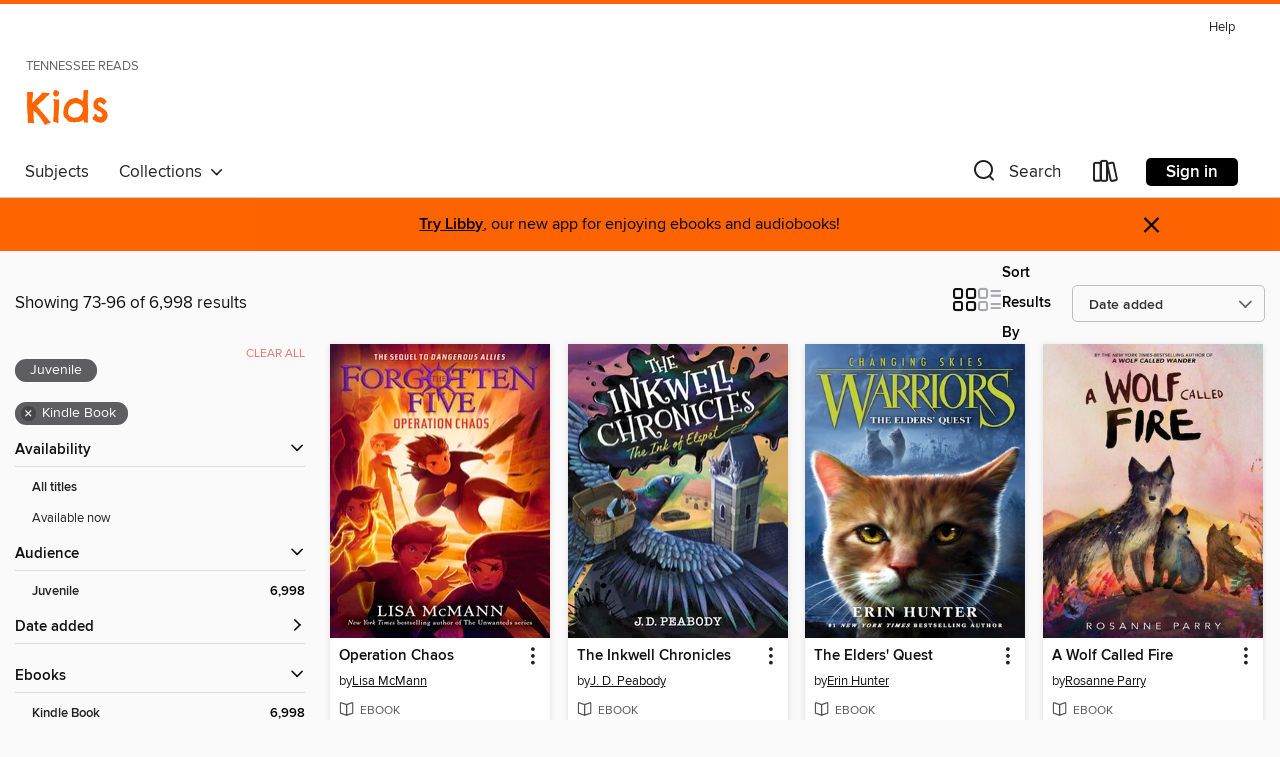

--- FILE ---
content_type: text/html; charset=utf-8
request_url: https://reads.overdrive.com/library/kids/search?page=4&sortBy=newlyadded&format=ebook-kindle&maturityLevel=juvenile
body_size: 57584
content:
<!DOCTYPE html>
<html lang="en" dir="ltr" class="no-js">
    <head>
        
    
        
    

    <meta name="twitter:title" property="og:title" content="Tennessee READS"/>
    <meta name="twitter:description" property="og:description" content="See search results in the Tennessee READS digital collection."/>
    <meta name="twitter:image" property="og:image" content="https://thunder.cdn.overdrive.com/logos/crushed/1068.png?1"/>
    <meta property="og:url" content="/library/kids/search?page=4&amp;sortBy=newlyadded&amp;format=ebook-kindle&amp;maturityLevel=juvenile"/>
    <meta name="twitter:card" content="summary" />
    <meta property="og:site_name" content="Tennessee READS" />
    <meta name="twitter:site" content="@OverDriveLibs" />
    <meta property="og:locale" content="en" />
    <meta name="description" content="See search results in the Tennessee READS digital collection." />

        <meta http-equiv="X-UA-Compatible" content="IE=edge,chrome=1">
<meta name="viewport" content="width=device-width, initial-scale=1.0 user-scalable=1">





    
        
            
        
        
            
        

        <title>Kids - Search results - Tennessee READS - OverDrive</title>
    


<link rel='shortcut icon' type='image/x-icon' href='https://lightning.od-cdn.com/static/img/favicon.bb86d660d3929b5c0c65389d6a8e8aba.ico' />


    
        <meta name="twitter:title" property="og:title" content="Tennessee READS"/>
        <meta name="twitter:description" property="og:description" content="Browse, borrow, and enjoy titles from the Tennessee READS digital collection."/>
        <meta name="twitter:image" property="og:image" content="https://thunder.cdn.overdrive.com/logos/crushed/1068.png?1"/>
        <meta property="og:url" content="/library/kids/search?page=4&amp;sortBy=newlyadded&amp;format=ebook-kindle&amp;maturityLevel=juvenile"/>
        <meta name="twitter:card" content="summary" />
        <meta property="og:site_name" content="Tennessee READS" />
        <meta name="twitter:site" content="@OverDriveLibs" />
        <meta property="og:locale" content="en" />
        
    



        <link rel="stylesheet" type="text/css" href="https://lightning.od-cdn.com/static/vendor.bundle.min.5eabf64aeb625aca9acda7ccc8bb0256.css" onerror="cdnError(this)" />
        <link rel="stylesheet" type="text/css" href="https://lightning.od-cdn.com/static/app.bundle.min.4745c796acbdf898c17680b64a0334c9.css" onerror="cdnError(this)" />
        <link rel='shortcut icon' type='image/x-icon' href='https://lightning.od-cdn.com/static/img/favicon.bb86d660d3929b5c0c65389d6a8e8aba.ico' />

        
    <link rel="stylesheet" type="text/css" href="https://lightning.od-cdn.com/static/faceted-media.min.4cf2f9699e20c37ba2839a67bcf88d4d.css" />


        

<link rel="stylesheet" type="text/css" href="/assets/v3/css/45b2cd3100fbdebbdb6e3d5fa7e06ec7/colors.css?primary=%238ec448&primaryR=142&primaryG=196&primaryB=72&primaryFontColor=%23000&secondary=%23fe6400&secondaryR=254&secondaryG=100&secondaryB=0&secondaryFontColor=%23000&bannerIsSecondaryColor=false&defaultColor=%23222">

        <script>
    window.OverDrive = window.OverDrive || {};
    window.OverDrive.colors = {};
    window.OverDrive.colors.primary = "#8ec448";
    window.OverDrive.colors.secondary = "#fe6400";
    window.OverDrive.tenant = 93;
    window.OverDrive.libraryName = "Tennessee READS";
    window.OverDrive.advantageKey = "";
    window.OverDrive.libraryKey = "reads";
    window.OverDrive.accountIds = [-1];
    window.OverDrive.parentAccountKey = "reads";
    window.OverDrive.allFeatures = "";
    window.OverDrive.libraryConfigurations = {"autocomplete":{"enabled":true},"content-holds":{"enabled":true},"getACard":{"enabled":false},"backToMainCollectionLink":{"enabled":false},"promoteLibby":{"enabled":true},"switchToLibby":{"enabled":true},"disableOdAppAccess":{"enabled":true},"bannerIsSecondaryColor":{"enabled":false},"lexileScores":{"enabled":true},"atosLevels":{"enabled":true},"gradeLevels":{"enabled":true},"interestLevels":{"enabled":true},"readingHistory":{"enabled":true},"reciprocalLending":{"enabled":true},"OzoneAuthentication":{"enabled":true},"Notifications":{"enabled":true},"kindleFooter":{"enabled":true},"kindleNav":{"enabled":true},"kindleLoanFormatLimit":{"enabled":true},"kindleSearchOffer":{"enabled":true},"kindleLoanOffer":{"enabled":true},"sampleOnlyMode":{},"luckyDayMenuLink":{"enabled":true},"disableWishlist":{"enabled":false},"simplifiedNavigationBar":{"enabled":false},"geo-idc":{"enabled":false},"libby-footer-promo":{"enabled":false}};
    window.OverDrive.mediaItems = {"2097338":{"reserveId":"c1e6acd2-c5d2-430d-8b9e-4d4a567d7fce","subjects":[{"id":"7","name":"Biography & Autobiography"},{"id":"36","name":"History"},{"id":"45","name":"Juvenile Nonfiction"},{"id":"55","name":"Multi-Cultural"}],"bisacCodes":["JNF007020","JNF007030","JNF007050"],"bisac":[{"code":"JNF007020","description":"Juvenile Nonfiction / Biography & Autobiography / Historical"},{"code":"JNF007030","description":"Juvenile Nonfiction / Biography & Autobiography / Literary"},{"code":"JNF007050","description":"JUVENILE NONFICTION / Biography & Autobiography / Cultural & Regional"}],"levels":[{"value":"5.5","id":"atos","name":"ATOS"},{"value":"780","id":"lexile","name":"Lexile Score"},{"value":"4-8(MG)","id":"interest-level","name":"Interest Level"},{"low":"300","high":"400","value":"3-4","id":"reading-level","name":"Reading Level"}],"creators":[{"id":516758,"name":"Pam Pollack","role":"Author","sortName":"Pollack, Pam"},{"id":628337,"name":"Meg Belviso","role":"Author","sortName":"Belviso, Meg"},{"id":1319066,"name":"Who HQ","role":"Author","sortName":"Who HQ"},{"id":660611,"name":"Jonathan Moore","role":"Illustrator","sortName":"Moore, Jonathan"}],"languages":[{"id":"en","name":"English"}],"imprint":{"id":"101239","name":"Penguin Workshop"},"isBundledChild":false,"ratings":{"maturityLevel":{"id":"juvenile","name":"Juvenile"},"naughtyScore":{"id":"Juvenile","name":"Juvenile"}},"constraints":{"isDisneyEulaRequired":false},"reviewCounts":{"premium":0,"publisherSupplier":0},"isAvailable":false,"isPreReleaseTitle":false,"estimatedReleaseDate":"2015-07-21T04:00:00Z","sample":{"href":"https://samples.overdrive.com/?crid=c1e6acd2-c5d2-430d-8b9e-4d4a567d7fce&.epub-sample.overdrive.com"},"publisher":{"id":"97290","name":"Penguin Young Readers Group"},"series":"Who Was?","description":"Best known for his epic&#160;<i>Lord of the Rings</i>&#160;trilogy and&#160;<i>The Hobbit</i>, J.R.R. Tolkien was born in British-occupied South Africa. His early life was full of action and adventure. Tolkien spent his childhood roaming the...","availableCopies":0,"ownedCopies":1,"luckyDayAvailableCopies":0,"luckyDayOwnedCopies":0,"holdsCount":0,"holdsRatio":0,"estimatedWaitDays":14,"isFastlane":false,"availabilityType":"normal","isRecommendableToLibrary":true,"isOwned":true,"isHoldable":true,"isAdvantageFiltered":false,"visitorEligible":false,"juvenileEligible":true,"youngAdultEligible":true,"contentAccessLevels":3,"classifications":{},"type":{"id":"ebook","name":"eBook"},"covers":{"cover150Wide":{"href":"https://img1.od-cdn.com/ImageType-150/1523-1/C1E/6AC/D2/{C1E6ACD2-C5D2-430D-8B9E-4D4A567D7FCE}Img150.jpg","height":200,"width":150,"primaryColor":{"hex":"#362A1E","rgb":{"red":54,"green":42,"blue":30}},"isPlaceholderImage":false},"cover300Wide":{"href":"https://img1.od-cdn.com/ImageType-400/1523-1/C1E/6AC/D2/{C1E6ACD2-C5D2-430D-8B9E-4D4A567D7FCE}Img400.jpg","height":400,"width":300,"primaryColor":{"hex":"#34261B","rgb":{"red":52,"green":38,"blue":27}},"isPlaceholderImage":false},"cover510Wide":{"href":"https://img2.od-cdn.com/ImageType-100/1523-1/{C1E6ACD2-C5D2-430D-8B9E-4D4A567D7FCE}Img100.jpg","height":680,"width":510,"primaryColor":{"hex":"#453528","rgb":{"red":69,"green":53,"blue":40}},"isPlaceholderImage":false}},"id":"2097338","firstCreatorName":"Pam Pollack","firstCreatorId":516758,"firstCreatorSortName":"Pollack, Pam","title":"Who Was J. R. R. Tolkien?","sortTitle":"Who Was J R R Tolkien","starRating":4,"starRatingCount":141,"publishDate":"2015-07-21T00:00:00Z","publishDateText":"07/21/2015","formats":[{"identifiers":[{"type":"ASIN","value":"B00SA5KI0Y"}],"rights":[],"onSaleDateUtc":"2015-07-21T04:00:00+00:00","hasAudioSynchronizedText":false,"isBundleParent":false,"bundledContent":[],"fulfillmentType":"kindle","id":"ebook-kindle","name":"Kindle Book"},{"identifiers":[{"type":"ISBN","value":"9780698412125"}],"rights":[],"fileSize":41736575,"onSaleDateUtc":"2015-07-21T04:00:00+00:00","hasAudioSynchronizedText":false,"isBundleParent":false,"isbn":"9780698412125","bundledContent":[],"sample":{"href":"https://samples.overdrive.com/?crid=c1e6acd2-c5d2-430d-8b9e-4d4a567d7fce&.epub-sample.overdrive.com"},"fulfillmentType":"bifocal","id":"ebook-overdrive","name":"OverDrive Read"},{"identifiers":[{"type":"ISBN","value":"9780698412125"}],"rights":[],"fileSize":41581653,"onSaleDateUtc":"2015-07-21T04:00:00+00:00","hasAudioSynchronizedText":false,"isBundleParent":false,"isbn":"9780698412125","bundledContent":[],"fulfillmentType":"epub","accessibilityStatements":{"waysOfReading":["ModifiableDisplay","SomeNonVisualReadingSupport"],"conformance":["NoInfoForStandards"],"navigation":["TableOfContents"],"richContent":[],"hazards":[],"legalConsiderations":[],"additionalInformation":["NonColorMeansOfConveyingInformation"],"summaryStatement":"Accessibility features highlighted in metadata are based on this ebook's content and format."},"id":"ebook-epub-adobe","name":"EPUB eBook"},{"identifiers":[{"type":"KoboBookID","value":"390516db-0848-3f93-b960-f22fbe5f3cc9"}],"rights":[],"onSaleDateUtc":"2015-07-21T04:00:00+00:00","hasAudioSynchronizedText":false,"isBundleParent":false,"bundledContent":[],"fulfillmentType":"kobo","id":"ebook-kobo","name":"Kobo eBook"}],"publisherAccount":{"id":"3738","name":"Penguin Group (USA), Inc."},"detailedSeries":{"seriesId":1315137,"seriesName":"Who Was?","rank":95}},"2192743":{"reserveId":"4cc5f485-f3a2-4eac-8e02-5e1780799a6f","subjects":[{"id":"24","name":"Fantasy"},{"id":"43","name":"Juvenile Fiction"},{"id":"44","name":"Juvenile Literature"},{"id":"58","name":"Mythology"}],"bisacCodes":["JUV001000","JUV022000","JUV037000"],"bisac":[{"code":"JUV001000","description":"Juvenile Fiction / Action & Adventure / General"},{"code":"JUV022000","description":"Juvenile Fiction / Legends, Myths, Fables / General"},{"code":"JUV037000","description":"JUVENILE FICTION / Fantasy / General"}],"levels":[{"value":"5.4","id":"atos","name":"ATOS"},{"value":"790","id":"lexile","name":"Lexile Score"},{"value":"6-12(MG+)","id":"interest-level","name":"Interest Level"},{"low":"300","high":"400","value":"3-4","id":"reading-level","name":"Reading Level"}],"creators":[{"id":87513,"name":"Matthew Jobin","role":"Author","sortName":"Jobin, Matthew"}],"languages":[{"id":"en","name":"English"}],"imprint":{"id":"65500","name":"Philomel Books"},"isBundledChild":false,"ratings":{"maturityLevel":{"id":"juvenile","name":"Juvenile"},"naughtyScore":{"id":"Juvenile","name":"Juvenile"}},"constraints":{"isDisneyEulaRequired":false},"reviewCounts":{"premium":2,"publisherSupplier":0},"isAvailable":true,"isPreReleaseTitle":false,"estimatedReleaseDate":"2016-05-10T04:00:00Z","sample":{"href":"https://samples.overdrive.com/?crid=4cc5f485-f3a2-4eac-8e02-5e1780799a6f&.epub-sample.overdrive.com"},"publisher":{"id":"97290","name":"Penguin Young Readers Group"},"series":"The Nethergrim","description":"<b>Discover for yourself why reviewers are comparing The Nethergrim to Lord of the Rings, Narnia, and Ranger's Apprentice! The next great epic fantasy is here . . .</b><br>For the lords of the north, land is power. The Nethergrim, now awoken and...","availableCopies":3,"ownedCopies":3,"luckyDayAvailableCopies":0,"luckyDayOwnedCopies":0,"holdsCount":0,"holdsRatio":0,"estimatedWaitDays":5,"isFastlane":false,"availabilityType":"normal","isRecommendableToLibrary":true,"isOwned":true,"isHoldable":true,"isAdvantageFiltered":false,"visitorEligible":false,"juvenileEligible":true,"youngAdultEligible":true,"contentAccessLevels":3,"classifications":{},"type":{"id":"ebook","name":"eBook"},"covers":{"cover150Wide":{"href":"https://img2.od-cdn.com/ImageType-150/1523-1/4CC/5F4/85/{4CC5F485-F3A2-4EAC-8E02-5E1780799A6F}Img150.jpg","height":200,"width":150,"primaryColor":{"hex":"#463440","rgb":{"red":70,"green":52,"blue":64}},"isPlaceholderImage":false},"cover300Wide":{"href":"https://img3.od-cdn.com/ImageType-400/1523-1/4CC/5F4/85/{4CC5F485-F3A2-4EAC-8E02-5E1780799A6F}Img400.jpg","height":400,"width":300,"primaryColor":{"hex":"#473541","rgb":{"red":71,"green":53,"blue":65}},"isPlaceholderImage":false},"cover510Wide":{"href":"https://img3.od-cdn.com/ImageType-100/1523-1/{4CC5F485-F3A2-4EAC-8E02-5E1780799A6F}Img100.jpg","height":680,"width":510,"primaryColor":{"hex":"#473640","rgb":{"red":71,"green":54,"blue":64}},"isPlaceholderImage":false}},"id":"2192743","firstCreatorName":"Matthew Jobin","firstCreatorId":87513,"firstCreatorSortName":"Jobin, Matthew","title":"The Skeleth","sortTitle":"Skeleth","starRating":4.1,"starRatingCount":29,"publishDate":"2016-05-10T00:00:00Z","publishDateText":"05/10/2016","formats":[{"identifiers":[{"type":"ASIN","value":"B00W2ZKOPW"}],"rights":[],"onSaleDateUtc":"2016-05-10T04:00:00+00:00","hasAudioSynchronizedText":false,"isBundleParent":false,"bundledContent":[],"fulfillmentType":"kindle","id":"ebook-kindle","name":"Kindle Book"},{"identifiers":[{"type":"ISBN","value":"9780698172531"}],"rights":[],"fileSize":1483731,"onSaleDateUtc":"2016-05-10T04:00:00+00:00","hasAudioSynchronizedText":false,"isBundleParent":false,"isbn":"9780698172531","bundledContent":[],"sample":{"href":"https://samples.overdrive.com/?crid=4cc5f485-f3a2-4eac-8e02-5e1780799a6f&.epub-sample.overdrive.com"},"fulfillmentType":"bifocal","id":"ebook-overdrive","name":"OverDrive Read"},{"identifiers":[{"type":"ISBN","value":"9780698172531"}],"rights":[],"fileSize":1483184,"onSaleDateUtc":"2016-05-10T04:00:00+00:00","hasAudioSynchronizedText":false,"isBundleParent":false,"isbn":"9780698172531","bundledContent":[],"fulfillmentType":"epub","accessibilityStatements":{"waysOfReading":["ModifiableDisplay","SomeNonVisualReadingSupport"],"conformance":["NoInfoForStandards"],"navigation":["TableOfContents"],"richContent":[],"hazards":[],"legalConsiderations":[],"additionalInformation":["HighContrastText","NonColorMeansOfConveyingInformation"],"summaryStatement":"Accessibility features highlighted in metadata are based on this ebook's content and format."},"id":"ebook-epub-adobe","name":"EPUB eBook"},{"identifiers":[{"type":"KoboBookID","value":"953250b7-01b2-3659-94ac-980757444b6d"}],"rights":[],"onSaleDateUtc":"2016-05-10T04:00:00+00:00","hasAudioSynchronizedText":false,"isBundleParent":false,"bundledContent":[],"fulfillmentType":"kobo","id":"ebook-kobo","name":"Kobo eBook"}],"publisherAccount":{"id":"3738","name":"Penguin Group (USA), Inc."},"detailedSeries":{"seriesId":608737,"seriesName":"The Nethergrim","readingOrder":"2","rank":3}},"2754090":{"reserveId":"3b63ff1e-01b8-44fd-86d1-9edbd3a59e09","subjects":[{"id":"7","name":"Biography & Autobiography"},{"id":"45","name":"Juvenile Nonfiction"},{"id":"62","name":"Performing Arts"},{"id":"124","name":"Humor (Nonfiction)"}],"bisacCodes":["JNF007060","JNF007120","JNF028000"],"bisac":[{"code":"JNF007060","description":"Juvenile Nonfiction / Biography & Autobiography / Performing Arts"},{"code":"JNF007120","description":"Juvenile Nonfiction / Biography & Autobiography / Women"},{"code":"JNF028000","description":"Juvenile Nonfiction / Humor / General"}],"levels":[{"value":"5.7","id":"atos","name":"ATOS"},{"value":"900","id":"lexile","name":"Lexile Score"},{"value":"4-8(MG)","id":"interest-level","name":"Interest Level"},{"low":"400","high":"500","value":"4-5","id":"reading-level","name":"Reading Level"}],"creators":[{"id":516758,"name":"Pam Pollack","role":"Author","sortName":"Pollack, Pam"},{"id":628337,"name":"Meg Belviso","role":"Author","sortName":"Belviso, Meg"},{"id":1319066,"name":"Who HQ","role":"Author","sortName":"Who HQ"},{"id":863466,"name":"Gregory Copeland","role":"Illustrator","sortName":"Copeland, Gregory"}],"languages":[{"id":"en","name":"English"}],"imprint":{"id":"101239","name":"Penguin Workshop"},"isBundledChild":false,"ratings":{"maturityLevel":{"id":"juvenile","name":"Juvenile"},"naughtyScore":{"id":"Juvenile","name":"Juvenile"}},"constraints":{"isDisneyEulaRequired":false},"reviewCounts":{"premium":0,"publisherSupplier":0},"isAvailable":false,"isPreReleaseTitle":false,"estimatedReleaseDate":"2017-02-07T05:00:00Z","sample":{"href":"https://samples.overdrive.com/?crid=3b63ff1e-01b8-44fd-86d1-9edbd3a59e09&.epub-sample.overdrive.com"},"publisher":{"id":"97290","name":"Penguin Young Readers Group"},"series":"Who Was?","description":"<b>Who doesn't love Lucy? The legendary actress, producer, and comedian steps into the Who Was? spotlight.</b><br>Much like her hit TV show,&#160;<i>I Love Lucy,</i>&#160;Americans in the 1950s fell in love with Lucy. Born in New York in 1911,...","availableCopies":0,"ownedCopies":1,"luckyDayAvailableCopies":0,"luckyDayOwnedCopies":0,"holdsCount":0,"holdsRatio":0,"estimatedWaitDays":14,"isFastlane":false,"availabilityType":"normal","isRecommendableToLibrary":true,"isOwned":true,"isHoldable":true,"isAdvantageFiltered":false,"visitorEligible":false,"juvenileEligible":true,"youngAdultEligible":true,"contentAccessLevels":3,"classifications":{},"type":{"id":"ebook","name":"eBook"},"covers":{"cover150Wide":{"href":"https://img3.od-cdn.com/ImageType-150/1523-1/3B6/3FF/1E/{3B63FF1E-01B8-44FD-86D1-9EDBD3A59E09}Img150.jpg","height":200,"width":150,"primaryColor":{"hex":"#A33236","rgb":{"red":163,"green":50,"blue":54}},"isPlaceholderImage":false},"cover300Wide":{"href":"https://img2.od-cdn.com/ImageType-400/1523-1/3B6/3FF/1E/{3B63FF1E-01B8-44FD-86D1-9EDBD3A59E09}Img400.jpg","height":400,"width":300,"primaryColor":{"hex":"#9C3234","rgb":{"red":156,"green":50,"blue":52}},"isPlaceholderImage":false},"cover510Wide":{"href":"https://img2.od-cdn.com/ImageType-100/1523-1/{3B63FF1E-01B8-44FD-86D1-9EDBD3A59E09}Img100.jpg","height":680,"width":510,"primaryColor":{"hex":"#9B3334","rgb":{"red":155,"green":51,"blue":52}},"isPlaceholderImage":false}},"id":"2754090","firstCreatorName":"Pam Pollack","firstCreatorId":516758,"firstCreatorSortName":"Pollack, Pam","title":"Who Was Lucille Ball?","sortTitle":"Who Was Lucille Ball","starRating":4.4,"starRatingCount":91,"publishDate":"2017-02-07T00:00:00Z","publishDateText":"02/07/2017","formats":[{"identifiers":[{"type":"ASIN","value":"B01G2X2H40"}],"rights":[],"onSaleDateUtc":"2017-02-07T05:00:00+00:00","hasAudioSynchronizedText":false,"isBundleParent":false,"bundledContent":[],"fulfillmentType":"kindle","id":"ebook-kindle","name":"Kindle Book"},{"identifiers":[{"type":"ISBN","value":"9780515158618"}],"rights":[],"fileSize":79132500,"onSaleDateUtc":"2017-02-07T05:00:00+00:00","hasAudioSynchronizedText":false,"isBundleParent":false,"isbn":"9780515158618","bundledContent":[],"sample":{"href":"https://samples.overdrive.com/?crid=3b63ff1e-01b8-44fd-86d1-9edbd3a59e09&.epub-sample.overdrive.com"},"fulfillmentType":"bifocal","id":"ebook-overdrive","name":"OverDrive Read"},{"identifiers":[{"type":"ISBN","value":"9780515158618"}],"rights":[],"fileSize":79132509,"onSaleDateUtc":"2017-02-07T05:00:00+00:00","hasAudioSynchronizedText":false,"isBundleParent":false,"isbn":"9780515158618","bundledContent":[],"fulfillmentType":"epub","accessibilityStatements":{"waysOfReading":["ModifiableDisplay","SomeNonVisualReadingSupport"],"conformance":["NoInfoForStandards"],"navigation":["TableOfContents"],"richContent":[],"hazards":[],"legalConsiderations":[],"additionalInformation":["NonColorMeansOfConveyingInformation"],"summaryStatement":"Accessibility features highlighted in metadata are based on this ebook's content and format."},"id":"ebook-epub-adobe","name":"EPUB eBook"},{"identifiers":[{"type":"KoboBookID","value":"b8be689e-b77b-34f1-a90e-e94cb61c31a6"}],"rights":[],"onSaleDateUtc":"2017-02-07T05:00:00+00:00","hasAudioSynchronizedText":false,"isBundleParent":false,"bundledContent":[],"fulfillmentType":"kobo","id":"ebook-kobo","name":"Kobo eBook"}],"publisherAccount":{"id":"3738","name":"Penguin Group (USA), Inc."},"detailedSeries":{"seriesId":1315137,"seriesName":"Who Was?","rank":162}},"3255619":{"reserveId":"d5cd07ba-b335-4d99-9ff0-a4442cffefa4","subjects":[{"id":"24","name":"Fantasy"},{"id":"43","name":"Juvenile Fiction"},{"id":"82","name":"Short Stories"}],"bisacCodes":["JUV037000","JUV038000"],"bisac":[{"code":"JUV037000","description":"JUVENILE FICTION / Fantasy / General"},{"code":"JUV038000","description":"Juvenile Fiction / Short Stories"}],"levels":[{"value":"5.5","id":"atos","name":"ATOS"},{"value":"790","id":"lexile","name":"Lexile Score"},{"value":"4-8(MG)","id":"interest-level","name":"Interest Level"},{"low":"300","high":"400","value":"3-4","id":"reading-level","name":"Reading Level"}],"creators":[{"id":153031,"name":"Rick Riordan","role":"Author","sortName":"Riordan, Rick"}],"languages":[{"id":"en","name":"English"}],"imprint":{"id":"70172","name":"Disney Hyperion"},"isBundledChild":false,"ratings":{"maturityLevel":{"id":"juvenile","name":"Juvenile"},"naughtyScore":{"id":"Juvenile","name":"Juvenile"}},"constraints":{"isDisneyEulaRequired":false},"reviewCounts":{"premium":0,"publisherSupplier":0},"isAvailable":false,"isPreReleaseTitle":false,"estimatedReleaseDate":"2017-05-02T04:00:00Z","sample":{"href":"https://samples.overdrive.com/?crid=d5cd07ba-b335-4d99-9ff0-a4442cffefa4&.epub-sample.overdrive.com"},"publisher":{"id":"504970","name":"Disney Hyperion Digital"},"subtitle":"Your Real Guide to the Demigod Training Camp","series":"Percy Jackson Companion Books","description":"In response to an awful camp orientation video created by the god Apollo, Percy Jackson and other residents of Camp Half-Blood answer such questions as \"What is this place?\" and \"Do I get to keep the T-shirt?\" Newbies can check out the section on...","availableCopies":0,"ownedCopies":4,"luckyDayAvailableCopies":0,"luckyDayOwnedCopies":0,"holdsCount":3,"holdsRatio":1,"estimatedWaitDays":14,"isFastlane":false,"availabilityType":"normal","isRecommendableToLibrary":true,"isOwned":true,"isHoldable":true,"isAdvantageFiltered":false,"visitorEligible":false,"juvenileEligible":true,"youngAdultEligible":true,"contentAccessLevels":3,"classifications":{},"type":{"id":"ebook","name":"eBook"},"covers":{"cover150Wide":{"href":"https://img3.od-cdn.com/ImageType-150/2508-1/{D5CD07BA-B335-4D99-9FF0-A4442CFFEFA4}IMG150.JPG","height":200,"width":150,"primaryColor":{"hex":"#CF4111","rgb":{"red":207,"green":65,"blue":17}},"isPlaceholderImage":false},"cover300Wide":{"href":"https://img2.od-cdn.com/ImageType-400/2508-1/{D5CD07BA-B335-4D99-9FF0-A4442CFFEFA4}IMG400.JPG","height":400,"width":300,"primaryColor":{"hex":"#D03D11","rgb":{"red":208,"green":61,"blue":17}},"isPlaceholderImage":false},"cover510Wide":{"href":"https://img2.od-cdn.com/ImageType-100/2508-1/{D5CD07BA-B335-4D99-9FF0-A4442CFFEFA4}IMG100.JPG","height":680,"width":510,"primaryColor":{"hex":"#CD3E12","rgb":{"red":205,"green":62,"blue":18}},"isPlaceholderImage":false}},"id":"3255619","firstCreatorName":"Rick Riordan","firstCreatorId":153031,"firstCreatorSortName":"Riordan, Rick","title":"Camp Half-Blood Confidential","sortTitle":"Camp HalfBlood Confidential Your Real Guide to the Demigod Training Camp","starRating":4.5,"starRatingCount":678,"publishDate":"2017-05-02T00:00:00Z","publishDateText":"05/02/2017","formats":[{"identifiers":[{"type":"ASIN","value":"B01NCV0UM4"}],"rights":[],"onSaleDateUtc":"2017-05-02T04:00:00+00:00","hasAudioSynchronizedText":false,"isBundleParent":false,"bundledContent":[],"fulfillmentType":"kindle","id":"ebook-kindle","name":"Kindle Book"},{"identifiers":[{"type":"ISBN","value":"9781368002073"}],"rights":[],"fileSize":19026580,"onSaleDateUtc":"2017-05-02T04:00:00+00:00","hasAudioSynchronizedText":false,"isBundleParent":false,"isbn":"9781368002073","bundledContent":[],"sample":{"href":"https://samples.overdrive.com/?crid=d5cd07ba-b335-4d99-9ff0-a4442cffefa4&.epub-sample.overdrive.com"},"fulfillmentType":"bifocal","id":"ebook-overdrive","name":"OverDrive Read"},{"identifiers":[{"type":"ISBN","value":"9781368002073"}],"rights":[],"fileSize":20593989,"onSaleDateUtc":"2017-05-02T04:00:00+00:00","hasAudioSynchronizedText":false,"isBundleParent":false,"isbn":"9781368002073","bundledContent":[],"fulfillmentType":"epub","accessibilityStatements":{"waysOfReading":["NoInfoForModifiableDisplay","SomeNonVisualReadingSupport"],"conformance":["NoInfoForStandards"],"navigation":[],"richContent":[],"hazards":["HazardsUnknown"],"legalConsiderations":[],"additionalInformation":[]},"id":"ebook-epub-adobe","name":"EPUB eBook"},{"identifiers":[{"type":"KoboBookID","value":"0632f960-a5e9-3496-b9ea-d02dba5fc934"}],"rights":[],"onSaleDateUtc":"2017-05-02T04:00:00+00:00","hasAudioSynchronizedText":false,"isBundleParent":false,"bundledContent":[],"fulfillmentType":"kobo","id":"ebook-kobo","name":"Kobo eBook"}],"publisherAccount":{"id":"6484","name":"Disney Digital Books"},"detailedSeries":{"seriesId":1931577,"seriesName":"Percy Jackson Companion Books","rank":18}},"3488478":{"reserveId":"9ca821e0-aff2-4ee6-8e3d-f9a95d384bc6","subjects":[{"id":"7","name":"Biography & Autobiography"},{"id":"36","name":"History"},{"id":"45","name":"Juvenile Nonfiction"},{"id":"55","name":"Multi-Cultural"}],"bisacCodes":["JNF007050","JNF025070","JNF025080"],"bisac":[{"code":"JNF007050","description":"JUVENILE NONFICTION / Biography & Autobiography / Cultural & Regional"},{"code":"JNF025070","description":"Juvenile Nonfiction / History / Europe"},{"code":"JNF025080","description":"Juvenile Nonfiction / History / Exploration & Discovery"}],"levels":[{"value":"6.1","id":"atos","name":"ATOS"},{"value":"930","id":"lexile","name":"Lexile Score"},{"value":"4-8(MG)","id":"interest-level","name":"Interest Level"},{"low":"400","high":"600","value":"4-6","id":"reading-level","name":"Reading Level"}],"creators":[{"id":137247,"name":"Nico Medina","role":"Author","sortName":"Medina, Nico"},{"id":1319066,"name":"Who HQ","role":"Author","sortName":"Who HQ"},{"id":795486,"name":"Dede Putra","role":"Illustrator","sortName":"Putra, Dede"}],"languages":[{"id":"en","name":"English"}],"imprint":{"id":"101239","name":"Penguin Workshop"},"isBundledChild":false,"ratings":{"maturityLevel":{"id":"juvenile","name":"Juvenile"},"naughtyScore":{"id":"Juvenile","name":"Juvenile"}},"constraints":{"isDisneyEulaRequired":false},"reviewCounts":{"premium":0,"publisherSupplier":0},"isAvailable":true,"isPreReleaseTitle":false,"estimatedReleaseDate":"2018-06-05T04:00:00Z","sample":{"href":"https://samples.overdrive.com/?crid=9ca821e0-aff2-4ee6-8e3d-f9a95d384bc6&.epub-sample.overdrive.com"},"publisher":{"id":"97290","name":"Penguin Young Readers Group"},"series":"Who Was?","description":"<b><b>Hold on to your Viking helmets as you learn about the first known European to set foot on North America in this exciting addition to the Who Was? series!</b></b><br>Leif Erikson was born to be an explorer. His father, Erik the Red, had...","availableCopies":1,"ownedCopies":1,"luckyDayAvailableCopies":0,"luckyDayOwnedCopies":0,"holdsCount":0,"holdsRatio":0,"estimatedWaitDays":14,"isFastlane":false,"availabilityType":"normal","isRecommendableToLibrary":true,"isOwned":true,"isHoldable":true,"isAdvantageFiltered":false,"visitorEligible":false,"juvenileEligible":true,"youngAdultEligible":true,"contentAccessLevels":3,"classifications":{},"type":{"id":"ebook","name":"eBook"},"covers":{"cover150Wide":{"href":"https://img1.od-cdn.com/ImageType-150/1523-1/9CA/821/E0/{9CA821E0-AFF2-4EE6-8E3D-F9A95D384BC6}Img150.jpg","height":200,"width":150,"primaryColor":{"hex":"#6E7178","rgb":{"red":110,"green":113,"blue":120}},"isPlaceholderImage":false},"cover300Wide":{"href":"https://img3.od-cdn.com/ImageType-400/1523-1/9CA/821/E0/{9CA821E0-AFF2-4EE6-8E3D-F9A95D384BC6}Img400.jpg","height":400,"width":300,"primaryColor":{"hex":"#6D7077","rgb":{"red":109,"green":112,"blue":119}},"isPlaceholderImage":false},"cover510Wide":{"href":"https://img3.od-cdn.com/ImageType-100/1523-1/{9CA821E0-AFF2-4EE6-8E3D-F9A95D384BC6}Img100.jpg","height":680,"width":510,"primaryColor":{"hex":"#6D6E73","rgb":{"red":109,"green":110,"blue":115}},"isPlaceholderImage":false}},"id":"3488478","firstCreatorName":"Nico Medina","firstCreatorId":137247,"firstCreatorSortName":"Medina, Nico","title":"Who Was Leif Erikson?","sortTitle":"Who Was Leif Erikson","starRating":4.2,"starRatingCount":39,"publishDate":"2018-06-05T00:00:00Z","publishDateText":"06/05/2018","formats":[{"identifiers":[{"type":"ASIN","value":"B075HZ1BKJ"}],"rights":[],"onSaleDateUtc":"2018-06-05T04:00:00+00:00","hasAudioSynchronizedText":false,"isBundleParent":false,"bundledContent":[],"fulfillmentType":"kindle","id":"ebook-kindle","name":"Kindle Book"},{"identifiers":[{"type":"ISBN","value":"9781524789343"}],"rights":[],"fileSize":46062082,"onSaleDateUtc":"2018-06-05T04:00:00+00:00","hasAudioSynchronizedText":false,"isBundleParent":false,"isbn":"9781524789343","bundledContent":[],"sample":{"href":"https://samples.overdrive.com/?crid=9ca821e0-aff2-4ee6-8e3d-f9a95d384bc6&.epub-sample.overdrive.com"},"fulfillmentType":"bifocal","id":"ebook-overdrive","name":"OverDrive Read"},{"identifiers":[{"type":"ISBN","value":"9781524789343"}],"rights":[],"fileSize":46062074,"onSaleDateUtc":"2018-06-05T04:00:00+00:00","hasAudioSynchronizedText":false,"isBundleParent":false,"isbn":"9781524789343","bundledContent":[],"fulfillmentType":"epub","accessibilityStatements":{"waysOfReading":["ModifiableDisplay","SomeNonVisualReadingSupport"],"conformance":["NoInfoForStandards"],"navigation":["TableOfContents"],"richContent":[],"hazards":[],"legalConsiderations":[],"additionalInformation":["NonColorMeansOfConveyingInformation"],"summaryStatement":"Accessibility features highlighted in metadata are based on this ebook's content and format."},"id":"ebook-epub-adobe","name":"EPUB eBook"},{"identifiers":[{"type":"KoboBookID","value":"9239a16b-e1aa-3ca4-aa71-d240ca271c1d"}],"rights":[],"onSaleDateUtc":"2018-06-05T04:00:00+00:00","hasAudioSynchronizedText":false,"isBundleParent":false,"bundledContent":[],"fulfillmentType":"kobo","id":"ebook-kobo","name":"Kobo eBook"}],"publisherAccount":{"id":"3738","name":"Penguin Group (USA), Inc."},"detailedSeries":{"seriesId":1315137,"seriesName":"Who Was?","rank":184}},"4198916":{"reserveId":"576690ea-4dbf-4a0a-b02a-f2ce68dcba17","subjects":[{"id":"12","name":"Comic and Graphic Books"},{"id":"43","name":"Juvenile Fiction"},{"id":"44","name":"Juvenile Literature"}],"bisacCodes":["JUV001000","JUV008000","JUV027000"],"bisac":[{"code":"JUV001000","description":"Juvenile Fiction / Action & Adventure / General"},{"code":"JUV008000","description":"Juvenile Fiction / Comics & Graphic Novels / General"},{"code":"JUV027000","description":"Juvenile Fiction / Media Tie-In"}],"levels":[{"value":"3.2","id":"atos","name":"ATOS"},{"value":"410","id":"lexile","name":"Lexile Score"},{"value":"4-8(MG)","id":"interest-level","name":"Interest Level"},{"low":"50","high":"200","value":"0-2","id":"reading-level","name":"Reading Level"}],"creators":[{"id":1737144,"name":"Alex Hirsch","role":"Author","sortName":"Hirsch, Alex"}],"languages":[{"id":"en","name":"English"}],"imprint":{"id":"70168","name":"Disney Press"},"isBundledChild":false,"ratings":{"maturityLevel":{"id":"juvenile","name":"Juvenile"},"naughtyScore":{"id":"Juvenile","name":"Juvenile"}},"constraints":{"isDisneyEulaRequired":false},"reviewCounts":{"premium":0,"publisherSupplier":0},"isAvailable":false,"isPreReleaseTitle":false,"estimatedReleaseDate":"2018-07-24T04:00:00Z","publisher":{"id":"102440","name":"Disney Book Group"},"subtitle":"4 All-New Adventures!","series":"Gravity Falls","description":"A collection of four all-new strange stories from the sleepy town of Gravity Falls in one original graphic novel. Written by Alex Hirsch. Illustrated by Asaf Hanuka, Dana Terrace, Ian Worrel, Jacob Chabot, Jim Campbell, Joe Pitt, Kyle Smeallie,...","availableCopies":0,"ownedCopies":5,"luckyDayAvailableCopies":0,"luckyDayOwnedCopies":0,"holdsCount":7,"holdsRatio":2,"estimatedWaitDays":23,"isFastlane":false,"availabilityType":"normal","isRecommendableToLibrary":true,"isOwned":true,"isHoldable":true,"isAdvantageFiltered":false,"visitorEligible":false,"juvenileEligible":true,"youngAdultEligible":true,"contentAccessLevels":3,"classifications":{},"type":{"id":"ebook","name":"eBook"},"covers":{"cover150Wide":{"href":"https://img3.od-cdn.com/ImageType-150/2508-1/{576690EA-4DBF-4A0A-B02A-F2CE68DCBA17}IMG150.JPG","height":200,"width":150,"primaryColor":{"hex":"#33151D","rgb":{"red":51,"green":21,"blue":29}},"isPlaceholderImage":false},"cover300Wide":{"href":"https://img2.od-cdn.com/ImageType-400/2508-1/{576690EA-4DBF-4A0A-B02A-F2CE68DCBA17}IMG400.JPG","height":400,"width":300,"primaryColor":{"hex":"#2C0F0B","rgb":{"red":44,"green":15,"blue":11}},"isPlaceholderImage":false},"cover510Wide":{"href":"https://img1.od-cdn.com/ImageType-100/2508-1/{576690EA-4DBF-4A0A-B02A-F2CE68DCBA17}IMG100.JPG","height":680,"width":510,"primaryColor":{"hex":"#2B1311","rgb":{"red":43,"green":19,"blue":17}},"isPlaceholderImage":false}},"id":"4198916","firstCreatorName":"Alex Hirsch","firstCreatorId":1737144,"firstCreatorSortName":"Hirsch, Alex","title":"Lost Legends","sortTitle":"Lost Legends 04 AllNew Adventures","starRating":4.8,"starRatingCount":273,"publishDate":"2018-07-24T00:00:00Z","publishDateText":"07/24/2018","formats":[{"identifiers":[{"type":"ASIN","value":"B079VTM6SR"}],"rights":[{"type":"UnsupportedKindleDevice","typeText":"Unsupported kindle device","value":"kindle-1","valueText":"Kindle 1","drmType":"Light"},{"type":"UnsupportedKindleDevice","typeText":"Unsupported kindle device","value":"kindle-2","valueText":"Kindle 2","drmType":"Light"},{"type":"UnsupportedKindleDevice","typeText":"Unsupported kindle device","value":"kindle-dx","valueText":"Kindle DX","drmType":"Light"},{"type":"UnsupportedKindleDevice","typeText":"Unsupported kindle device","value":"kindle-keyboard","valueText":"Kindle Keyboard","drmType":"Light"},{"type":"UnsupportedKindleDevice","typeText":"Unsupported kindle device","value":"kindle-4","valueText":"Kindle 4","drmType":"Light"},{"type":"UnsupportedKindleDevice","typeText":"Unsupported kindle device","value":"kindle-touch","valueText":"Kindle Touch","drmType":"Light"},{"type":"UnsupportedKindleDevice","typeText":"Unsupported kindle device","value":"kindle-5","valueText":"Kindle 5","drmType":"Light"},{"type":"UnsupportedKindleDevice","typeText":"Unsupported kindle device","value":"kindle-paperwhite","valueText":"Kindle Paperwhite","drmType":"Light"},{"type":"UnsupportedKindleDevice","typeText":"Unsupported kindle device","value":"kindle-7","valueText":"Kindle 7","drmType":"Light"},{"type":"UnsupportedKindleDevice","typeText":"Unsupported kindle device","value":"kindle-voyage","valueText":"Kindle Voyage","drmType":"Light"}],"onSaleDateUtc":"2018-07-24T04:00:00+00:00","hasAudioSynchronizedText":false,"isBundleParent":false,"bundledContent":[],"fulfillmentType":"kindle","id":"ebook-kindle","name":"Kindle Book"},{"identifiers":[{"type":"ISBN","value":"9781368017091"}],"rights":[],"onSaleDateUtc":"2018-07-24T04:00:00+00:00","hasAudioSynchronizedText":false,"isBundleParent":false,"isbn":"9781368017091","bundledContent":[],"fulfillmentType":"bifocal","id":"ebook-overdrive","name":"OverDrive Read"},{"identifiers":[{"type":"KoboBookID","value":"3520defa-f6ed-3fa4-9f60-59564b7c82ca"}],"rights":[],"onSaleDateUtc":"2018-07-24T04:00:00+00:00","hasAudioSynchronizedText":false,"isBundleParent":false,"bundledContent":[],"fulfillmentType":"kobo","id":"ebook-kobo","name":"Kobo eBook"}],"publisherAccount":{"id":"6484","name":"Disney Digital Books"},"detailedSeries":{"seriesId":951822,"seriesName":"Gravity Falls","rank":5}},"8839139":{"reserveId":"6a695b58-107f-445b-a01b-533bc36008da","subjects":[{"id":"24","name":"Fantasy"},{"id":"43","name":"Juvenile Fiction"},{"id":"44","name":"Juvenile Literature"}],"bisacCodes":["JUV001000","JUV013070","JUV037050"],"bisac":[{"code":"JUV001000","description":"Juvenile Fiction / Action & Adventure / General"},{"code":"JUV013070","description":"Juvenile Fiction / Family / Siblings"},{"code":"JUV037050","description":"JUVENILE FICTION / Fantasy / Portals & Alternate Worlds"}],"levels":[],"creators":[{"id":2670602,"name":"J. D. Peabody","role":"Author","sortName":"Peabody, J. D."}],"languages":[{"id":"en","name":"English"}],"imprint":{"id":"209815","name":"WorthyKids"},"isBundledChild":false,"ratings":{"maturityLevel":{"id":"juvenile","name":"Juvenile"},"naughtyScore":{"id":"Juvenile","name":"Juvenile"}},"constraints":{"isDisneyEulaRequired":false},"reviewCounts":{"premium":2,"publisherSupplier":0},"isAvailable":false,"isPreReleaseTitle":false,"estimatedReleaseDate":"2022-09-13T04:00:00Z","sample":{"href":"https://samples.overdrive.com/?crid=6a695b58-107f-445b-a01b-533bc36008da&.epub-sample.overdrive.com"},"publisher":{"id":"461185","name":"Hachette Nashville"},"subtitle":"The Ink of Elspet, Book 1","series":"The Inkwell Chronicles","description":"<B>Immerse yourself in this fast-paced middle-grade fantasy about magic ink, a secret society, and a boy who yearns to make his mark.</B><BR />When their father goes missing after a mysterious train crash, Everett and his little sister Bea find a...","availableCopies":0,"ownedCopies":2,"luckyDayAvailableCopies":0,"luckyDayOwnedCopies":0,"holdsCount":0,"holdsRatio":0,"estimatedWaitDays":7,"isFastlane":false,"availabilityType":"normal","isRecommendableToLibrary":true,"isOwned":true,"isHoldable":true,"isAdvantageFiltered":false,"visitorEligible":false,"juvenileEligible":true,"youngAdultEligible":true,"contentAccessLevels":3,"classifications":{},"type":{"id":"ebook","name":"eBook"},"covers":{"cover150Wide":{"href":"https://img1.od-cdn.com/ImageType-150/0017-1/{6A695B58-107F-445B-A01B-533BC36008DA}IMG150.JPG","height":200,"width":150,"primaryColor":{"hex":"#894870","rgb":{"red":137,"green":72,"blue":112}},"isPlaceholderImage":false},"cover300Wide":{"href":"https://img1.od-cdn.com/ImageType-400/0017-1/{6A695B58-107F-445B-A01B-533BC36008DA}IMG400.JPG","height":400,"width":300,"primaryColor":{"hex":"#8B476E","rgb":{"red":139,"green":71,"blue":110}},"isPlaceholderImage":false},"cover510Wide":{"href":"https://img1.od-cdn.com/ImageType-100/0017-1/{6A695B58-107F-445B-A01B-533BC36008DA}IMG100.JPG","height":680,"width":510,"primaryColor":{"hex":"#894872","rgb":{"red":137,"green":72,"blue":114}},"isPlaceholderImage":false}},"id":"8839139","firstCreatorName":"J. D. Peabody","firstCreatorId":2670602,"firstCreatorSortName":"Peabody, J. D.","title":"The Inkwell Chronicles","sortTitle":"Inkwell Chronicles The Ink of Elspet Book 01","publishDate":"2022-09-13T00:00:00Z","publishDateText":"09/13/2022","formats":[{"identifiers":[{"type":"ASIN","value":"B09PL6B7BG"}],"rights":[],"onSaleDateUtc":"2022-09-13T04:00:00+00:00","hasAudioSynchronizedText":false,"isBundleParent":false,"bundledContent":[],"fulfillmentType":"kindle","id":"ebook-kindle","name":"Kindle Book"},{"identifiers":[{"type":"ISBN","value":"9781546002000"}],"rights":[],"onSaleDateUtc":"2022-09-13T04:00:00+00:00","hasAudioSynchronizedText":false,"isBundleParent":false,"isbn":"9781546002000","bundledContent":[],"sample":{"href":"https://samples.overdrive.com/?crid=6a695b58-107f-445b-a01b-533bc36008da&.epub-sample.overdrive.com"},"fulfillmentType":"bifocal","id":"ebook-overdrive","name":"OverDrive Read"},{"identifiers":[{"type":"ISBN","value":"9781546002000"}],"rights":[],"fileSize":21418487,"onSaleDateUtc":"2022-09-13T04:00:00+00:00","hasAudioSynchronizedText":false,"isBundleParent":false,"isbn":"9781546002000","bundledContent":[],"fulfillmentType":"epub","accessibilityStatements":{"waysOfReading":["NoInfoForModifiableDisplay","SomeNonVisualReadingSupport"],"conformance":["NoInfoForStandards"],"navigation":[],"richContent":[],"hazards":[],"legalConsiderations":[],"additionalInformation":[]},"id":"ebook-epub-adobe","name":"EPUB eBook"},{"identifiers":[{"type":"KoboBookID","value":"da94d288-866d-33d6-a404-7b89073460b8"}],"rights":[],"onSaleDateUtc":"2022-09-13T04:00:00+00:00","hasAudioSynchronizedText":false,"isBundleParent":false,"bundledContent":[],"fulfillmentType":"kobo","id":"ebook-kobo","name":"Kobo eBook"}],"publisherAccount":{"id":"17","name":"Hachette Digital, Inc."},"detailedSeries":{"seriesId":1419239,"seriesName":"The Inkwell Chronicles","readingOrder":"1","rank":2}},"9062507":{"reserveId":"00e2fc25-34e3-44e6-b26f-dd8f0febcb0f","subjects":[{"id":"43","name":"Juvenile Fiction"},{"id":"44","name":"Juvenile Literature"},{"id":"57","name":"Mystery"},{"id":"86","name":"Suspense"}],"bisacCodes":["JUV001000","JUV028000","JUV067000"],"bisac":[{"code":"JUV001000","description":"Juvenile Fiction / Action & Adventure / General"},{"code":"JUV028000","description":"Juvenile Fiction / Mysteries & Detective Stories"},{"code":"JUV067000","description":"Juvenile Fiction / Thrillers & Suspense"}],"levels":[],"creators":[{"id":539373,"name":"Carolyn Keene","role":"Author","sortName":"Keene, Carolyn"}],"languages":[{"id":"en","name":"English"}],"isBundledChild":false,"ratings":{"maturityLevel":{"id":"juvenile","name":"Juvenile"},"naughtyScore":{"id":"Juvenile","name":"Juvenile"}},"constraints":{"isDisneyEulaRequired":false},"reviewCounts":{"premium":0,"publisherSupplier":0},"isAvailable":false,"isPreReleaseTitle":false,"estimatedReleaseDate":"2023-01-10T05:00:00Z","sample":{"href":"https://samples.overdrive.com/?crid=00e2fc25-34e3-44e6-b26f-dd8f0febcb0f&.epub-sample.overdrive.com"},"publisher":{"id":"5937","name":"Aladdin"},"series":"Nancy Drew Diaries","description":"<B>Nancy's sailing trip to Vermont turns into a hunt for a ghostly saboteur's lost treasure in the twenty-fourth book in the Nancy Drew Diaries, a fresh approach to a classic series.</B><BR>When a family friend, Grace, opens a sailing club on...","availableCopies":0,"ownedCopies":3,"luckyDayAvailableCopies":0,"luckyDayOwnedCopies":0,"holdsCount":1,"holdsRatio":1,"estimatedWaitDays":10,"isFastlane":false,"availabilityType":"normal","isRecommendableToLibrary":true,"isOwned":true,"isHoldable":true,"isAdvantageFiltered":false,"visitorEligible":false,"juvenileEligible":true,"youngAdultEligible":true,"contentAccessLevels":3,"classifications":{},"type":{"id":"ebook","name":"eBook"},"covers":{"cover150Wide":{"href":"https://img3.od-cdn.com/ImageType-150/0439-1/{00E2FC25-34E3-44E6-B26F-DD8F0FEBCB0F}IMG150.JPG","height":200,"width":150,"primaryColor":{"hex":"#161417","rgb":{"red":22,"green":20,"blue":23}},"isPlaceholderImage":false},"cover300Wide":{"href":"https://img1.od-cdn.com/ImageType-400/0439-1/{00E2FC25-34E3-44E6-B26F-DD8F0FEBCB0F}IMG400.JPG","height":400,"width":300,"primaryColor":{"hex":"#12121E","rgb":{"red":18,"green":18,"blue":30}},"isPlaceholderImage":false},"cover510Wide":{"href":"https://img2.od-cdn.com/ImageType-100/0439-1/{00E2FC25-34E3-44E6-B26F-DD8F0FEBCB0F}IMG100.JPG","height":680,"width":510,"primaryColor":{"hex":"#19111E","rgb":{"red":25,"green":17,"blue":30}},"isPlaceholderImage":false}},"id":"9062507","firstCreatorName":"Carolyn Keene","firstCreatorId":539373,"firstCreatorSortName":"Keene, Carolyn","title":"Captain Stone's Revenge","sortTitle":"Captain Stones Revenge","starRating":4.3,"starRatingCount":14,"publishDate":"2023-01-10T00:00:00Z","publishDateText":"01/10/2023","formats":[{"identifiers":[{"type":"ASIN","value":"B0B3Y64H3N"}],"rights":[],"onSaleDateUtc":"2023-01-10T05:00:00+00:00","hasAudioSynchronizedText":false,"isBundleParent":false,"bundledContent":[],"fulfillmentType":"kindle","id":"ebook-kindle","name":"Kindle Book"},{"identifiers":[{"type":"ISBN","value":"9781534469440"}],"rights":[],"onSaleDateUtc":"2023-01-10T05:00:00+00:00","hasAudioSynchronizedText":false,"isBundleParent":false,"isbn":"9781534469440","bundledContent":[],"sample":{"href":"https://samples.overdrive.com/?crid=00e2fc25-34e3-44e6-b26f-dd8f0febcb0f&.epub-sample.overdrive.com"},"fulfillmentType":"bifocal","id":"ebook-overdrive","name":"OverDrive Read"},{"identifiers":[{"type":"ISBN","value":"9781534469440"}],"rights":[],"fileSize":3890697,"onSaleDateUtc":"2023-01-10T05:00:00+00:00","hasAudioSynchronizedText":false,"isBundleParent":false,"isbn":"9781534469440","bundledContent":[],"fulfillmentType":"epub","accessibilityStatements":{"waysOfReading":["ModifiableDisplay","FullNonVisualReadingSupport","AlternativeText"],"conformance":["MeetsStandards"],"navigation":["TableOfContents","StructuredNavigation"],"richContent":[],"hazards":[],"legalConsiderations":[],"additionalInformation":["HighContrastText"],"epubVersion":"1.1","wcagVersion":"2.2","wcagLevel":"AA","summaryStatement":"A simple complexity publication with cover images and logos, converted to meet EPUB Accessibility specifications of WCAG-AA level. This book contains various accessibility features such as alternative text for cover images and logos, table of contents, page-list, landmark, reading order, structural navigation, and semantic structure. Blank pages from print have been removed in this ebook, with related page number spans set on the first following in-spine page. Certain front and back matter pages have been adjusted in the reading order sequence from print, with related page references removed in the page-list order."},"id":"ebook-epub-adobe","name":"EPUB eBook"},{"identifiers":[{"type":"KoboBookID","value":"227bc5bd-4dd0-361d-99a7-df17f771b28c"}],"rights":[],"onSaleDateUtc":"2023-01-10T05:00:00+00:00","hasAudioSynchronizedText":false,"isBundleParent":false,"bundledContent":[],"fulfillmentType":"kobo","id":"ebook-kobo","name":"Kobo eBook"}],"publisherAccount":{"id":"646","name":"Simon & Schuster, Inc."},"detailedSeries":{"seriesId":594226,"seriesName":"Nancy Drew Diaries","readingOrder":"24","rank":55}},"9228745":{"reserveId":"2da16c5a-1ca6-4a25-bff7-9b47d2f2ea68","subjects":[{"id":"43","name":"Juvenile Fiction"},{"id":"57","name":"Mystery"},{"id":"123","name":"Humor (Fiction)"}],"bisacCodes":["JUV001000","JUV019000","JUV028000"],"bisac":[{"code":"JUV001000","description":"Juvenile Fiction / Action & Adventure / General"},{"code":"JUV019000","description":"Juvenile Fiction / Humorous Stories"},{"code":"JUV028000","description":"Juvenile Fiction / Mysteries & Detective Stories"}],"levels":[{"value":"5.3","id":"atos","name":"ATOS"},{"value":"810","id":"lexile","name":"Lexile Score"},{"value":"4-8(MG)","id":"interest-level","name":"Interest Level"},{"low":"300","high":"400","value":"3-4","id":"reading-level","name":"Reading Level"}],"creators":[{"id":465489,"name":"Carl Hiaasen","role":"Author","sortName":"Hiaasen, Carl"}],"languages":[{"id":"en","name":"English"}],"imprint":{"id":"826","name":"Knopf Books for Young Readers"},"isBundledChild":false,"ratings":{"maturityLevel":{"id":"juvenile","name":"Juvenile"},"naughtyScore":{"id":"Juvenile","name":"Juvenile"}},"constraints":{"isDisneyEulaRequired":false},"reviewCounts":{"premium":5,"publisherSupplier":0},"isAvailable":false,"isPreReleaseTitle":false,"estimatedReleaseDate":"2023-09-26T04:00:00Z","sample":{"href":"https://samples.overdrive.com/?crid=2da16c5a-1ca6-4a25-bff7-9b47d2f2ea68&.epub-sample.overdrive.com"},"publisher":{"id":"1038","name":"Random House Children's Books"},"description":"<b>#1 <i>NEW YORK TIMES</i> BESTSELLER &bull;&nbsp;Wrecker needs to deal with smugglers, grave robbers, and pooping iguanas&mdash;just as soon as he finishes Zoom school. Welcome to another wild adventure in Carl Hiaasen's Florida!</b><br>Valdez...","availableCopies":0,"ownedCopies":3,"luckyDayAvailableCopies":0,"luckyDayOwnedCopies":0,"holdsCount":8,"holdsRatio":3,"estimatedWaitDays":42,"isFastlane":false,"availabilityType":"normal","isRecommendableToLibrary":true,"isOwned":true,"isHoldable":true,"isAdvantageFiltered":false,"visitorEligible":false,"juvenileEligible":true,"youngAdultEligible":true,"contentAccessLevels":3,"classifications":{},"type":{"id":"ebook","name":"eBook"},"covers":{"cover150Wide":{"href":"https://img3.od-cdn.com/ImageType-150/0111-1/{2DA16C5A-1CA6-4A25-BFF7-9B47D2F2EA68}IMG150.JPG","height":200,"width":150,"primaryColor":{"hex":"#000000","rgb":{"red":0,"green":0,"blue":0}},"isPlaceholderImage":false},"cover300Wide":{"href":"https://img3.od-cdn.com/ImageType-400/0111-1/{2DA16C5A-1CA6-4A25-BFF7-9B47D2F2EA68}IMG400.JPG","height":400,"width":300,"primaryColor":{"hex":"#000000","rgb":{"red":0,"green":0,"blue":0}},"isPlaceholderImage":false},"cover510Wide":{"href":"https://img2.od-cdn.com/ImageType-100/0111-1/{2DA16C5A-1CA6-4A25-BFF7-9B47D2F2EA68}IMG100.JPG","height":680,"width":510,"primaryColor":{"hex":"#000000","rgb":{"red":0,"green":0,"blue":0}},"isPlaceholderImage":false}},"id":"9228745","firstCreatorName":"Carl Hiaasen","firstCreatorId":465489,"firstCreatorSortName":"Hiaasen, Carl","title":"Wrecker","sortTitle":"Wrecker","starRating":4.1,"starRatingCount":21,"publishDate":"2023-09-26T00:00:00Z","publishDateText":"09/26/2023","formats":[{"identifiers":[{"type":"ASIN","value":"B0BDR3X2XB"}],"rights":[],"onSaleDateUtc":"2023-09-26T04:00:00+00:00","hasAudioSynchronizedText":false,"isBundleParent":false,"bundledContent":[],"fulfillmentType":"kindle","id":"ebook-kindle","name":"Kindle Book"},{"identifiers":[{"type":"ISBN","value":"9780593376300"}],"rights":[],"onSaleDateUtc":"2023-09-26T04:00:00+00:00","hasAudioSynchronizedText":false,"isBundleParent":false,"isbn":"9780593376300","bundledContent":[],"sample":{"href":"https://samples.overdrive.com/?crid=2da16c5a-1ca6-4a25-bff7-9b47d2f2ea68&.epub-sample.overdrive.com"},"fulfillmentType":"bifocal","id":"ebook-overdrive","name":"OverDrive Read"},{"identifiers":[{"type":"ISBN","value":"9780593376300"}],"rights":[],"fileSize":3028779,"onSaleDateUtc":"2023-09-26T04:00:00+00:00","hasAudioSynchronizedText":false,"isBundleParent":false,"isbn":"9780593376300","bundledContent":[],"fulfillmentType":"epub","accessibilityStatements":{"waysOfReading":["ModifiableDisplay","FullNonVisualReadingSupport","AlternativeText"],"conformance":["MeetsStandards"],"navigation":["TableOfContents","StructuredNavigation"],"richContent":[],"hazards":[],"legalConsiderations":[],"additionalInformation":["PageBreaks","HighContrastText","NonColorMeansOfConveyingInformation"],"certifiedBy":"Penguin Random House LLC","epubVersion":"1.1","wcagVersion":"2.1","wcagLevel":"AA","summaryStatement":"This ebook features mark-up that supports accessibility and enables compatibility with assistive technology. It has been designed to allow display properties to be modified by the reader. The file includes a table of contents, a defined reading order, and ARIA roles to identify key sections and improve the reading experience. A page list and page break locations help readers coordinate with the print edition. Headings allow readers to navigate the ebook quickly by level. Images are well described in conformance with WCAG 2.1 Level AA. Colors meet WCAG 2.1 Level AA contrast standards. There are no hazards."},"id":"ebook-epub-adobe","name":"EPUB eBook"},{"identifiers":[{"type":"KoboBookID","value":"b2e220da-f0bc-39c1-a4ce-dcf9199e9321"}],"rights":[],"onSaleDateUtc":"2023-09-26T04:00:00+00:00","hasAudioSynchronizedText":false,"isBundleParent":false,"bundledContent":[],"fulfillmentType":"kobo","id":"ebook-kobo","name":"Kobo eBook"}],"publisherAccount":{"id":"221","name":"Random House, Inc."}},"9452220":{"reserveId":"91d6955c-8100-4232-a22a-66fc0acd43d2","subjects":[{"id":"43","name":"Juvenile Fiction"},{"id":"44","name":"Juvenile Literature"}],"bisacCodes":["JUV001010","JUV002130","JUV013000"],"bisac":[{"code":"JUV001010","description":"Juvenile Fiction / Action & Adventure / Survival Stories"},{"code":"JUV002130","description":"Juvenile Fiction / Animals / Horses"},{"code":"JUV013000","description":"Juvenile Fiction / Family / General "}],"levels":[{"value":"4.4","id":"atos","name":"ATOS"},{"value":"4-8(MG)","id":"interest-level","name":"Interest Level"},{"low":"300","high":"300","value":"3","id":"reading-level","name":"Reading Level"}],"creators":[{"id":247711,"name":"Rosanne Parry","role":"Author","sortName":"Parry, Rosanne"},{"id":1122439,"name":"Kirbi Fagan","role":"Illustrator","sortName":"Fagan, Kirbi"}],"languages":[{"id":"en","name":"English"}],"imprint":{"id":"6575","name":"Greenwillow Books"},"isBundledChild":false,"ratings":{"maturityLevel":{"id":"juvenile","name":"Juvenile"},"naughtyScore":{"id":"Juvenile","name":"Juvenile"}},"constraints":{"isDisneyEulaRequired":false},"reviewCounts":{"premium":4,"publisherSupplier":0},"isAvailable":false,"isPreReleaseTitle":false,"estimatedReleaseDate":"2023-08-29T04:00:00Z","sample":{"href":"https://samples.overdrive.com/?crid=91d6955c-8100-4232-a22a-66fc0acd43d2&.epub-sample.overdrive.com"},"publisher":{"id":"582","name":"HarperCollins"},"series":"Voice of the Wilderness","description":"<p><strong>An instant New York Times bestseller!</strong></p><p><strong>A stand-alone companion to the national bestsellers A Wolf Called Wander and A Whale of the Wild.</strong></p><p><strong>Exiled from his band, a young, wild horse must find...","availableCopies":0,"ownedCopies":2,"luckyDayAvailableCopies":0,"luckyDayOwnedCopies":0,"holdsCount":1,"holdsRatio":1,"estimatedWaitDays":14,"isFastlane":false,"availabilityType":"normal","isRecommendableToLibrary":true,"isOwned":true,"isHoldable":true,"isAdvantageFiltered":false,"visitorEligible":false,"juvenileEligible":true,"youngAdultEligible":true,"contentAccessLevels":3,"classifications":{},"type":{"id":"ebook","name":"eBook"},"covers":{"cover150Wide":{"href":"https://img1.od-cdn.com/ImageType-150/0293-1/{91D6955C-8100-4232-A22A-66FC0ACD43D2}IMG150.JPG","height":200,"width":150,"primaryColor":{"hex":"#98B3BA","rgb":{"red":152,"green":179,"blue":186}},"isPlaceholderImage":false},"cover300Wide":{"href":"https://img3.od-cdn.com/ImageType-400/0293-1/{91D6955C-8100-4232-A22A-66FC0ACD43D2}IMG400.JPG","height":400,"width":300,"primaryColor":{"hex":"#8DB0B4","rgb":{"red":141,"green":176,"blue":180}},"isPlaceholderImage":false},"cover510Wide":{"href":"https://img3.od-cdn.com/ImageType-100/0293-1/{91D6955C-8100-4232-A22A-66FC0ACD43D2}IMG100.JPG","height":680,"width":510,"primaryColor":{"hex":"#C0E9FF","rgb":{"red":192,"green":233,"blue":255}},"isPlaceholderImage":false}},"id":"9452220","firstCreatorName":"Rosanne Parry","firstCreatorId":247711,"firstCreatorSortName":"Parry, Rosanne","title":"A Horse Named Sky","sortTitle":"Horse Named Sky","starRating":4.8,"starRatingCount":5,"publishDate":"2023-08-29T00:00:00Z","publishDateText":"08/29/2023","formats":[{"identifiers":[{"type":"ASIN","value":"B0BP2DW91D"}],"rights":[],"onSaleDateUtc":"2023-08-29T04:00:00+00:00","hasAudioSynchronizedText":false,"isBundleParent":false,"bundledContent":[],"fulfillmentType":"kindle","id":"ebook-kindle","name":"Kindle Book"},{"identifiers":[{"type":"ISBN","value":"9780062995971"}],"rights":[],"onSaleDateUtc":"2023-08-29T04:00:00+00:00","hasAudioSynchronizedText":false,"isBundleParent":false,"isbn":"9780062995971","bundledContent":[],"sample":{"href":"https://samples.overdrive.com/?crid=91d6955c-8100-4232-a22a-66fc0acd43d2&.epub-sample.overdrive.com"},"fulfillmentType":"bifocal","id":"ebook-overdrive","name":"OverDrive Read"},{"identifiers":[{"type":"ISBN","value":"9780062995971"}],"rights":[],"fileSize":95933580,"onSaleDateUtc":"2023-08-29T04:00:00+00:00","hasAudioSynchronizedText":false,"isBundleParent":false,"isbn":"9780062995971","bundledContent":[],"fulfillmentType":"epub","accessibilityStatements":{"waysOfReading":["NoInfoForModifiableDisplay","SomeNonVisualReadingSupport"],"conformance":["NoInfoForStandards"],"navigation":[],"richContent":[],"hazards":[],"legalConsiderations":[],"additionalInformation":[]},"id":"ebook-epub-adobe","name":"EPUB eBook"},{"identifiers":[{"type":"KoboBookID","value":"cedaf296-a264-3f7e-a67e-9bddca33daed"}],"rights":[],"onSaleDateUtc":"2023-08-29T04:00:00+00:00","hasAudioSynchronizedText":false,"isBundleParent":false,"bundledContent":[],"fulfillmentType":"kobo","id":"ebook-kobo","name":"Kobo eBook"}],"publisherAccount":{"id":"436","name":"HarperCollins Publishers Inc."},"detailedSeries":{"seriesId":1578917,"seriesName":"Voice of the Wilderness","rank":8}},"9919644":{"reserveId":"f1f8c13d-9324-4dc5-9cef-95ed933d4123","subjects":[{"id":"12","name":"Comic and Graphic Books"},{"id":"43","name":"Juvenile Fiction"},{"id":"44","name":"Juvenile Literature"}],"bisacCodes":["JUV008000","JUV039060","JUV050000"],"bisac":[{"code":"JUV008000","description":"Juvenile Fiction / Comics & Graphic Novels / General"},{"code":"JUV039060","description":"Juvenile Fiction / Social Themes / Friendship"},{"code":"JUV050000","description":"Juvenile Fiction / Cooking & Food"}],"levels":[{"value":"2.9","id":"atos","name":"ATOS"},{"value":"4-8(MG)","id":"interest-level","name":"Interest Level"},{"low":"50","high":"200","value":"0-2","id":"reading-level","name":"Reading Level"}],"creators":[{"id":622572,"name":"Coco Simon","role":"Author","sortName":"Simon, Coco"},{"id":398101,"name":"Glass House Graphics","role":"Illustrator","sortName":"Glass House Graphics"}],"languages":[{"id":"en","name":"English"}],"isBundledChild":false,"ratings":{"maturityLevel":{"id":"juvenile","name":"Juvenile"},"naughtyScore":{"id":"Juvenile","name":"Juvenile"}},"constraints":{"isDisneyEulaRequired":false},"reviewCounts":{"premium":0,"publisherSupplier":0},"isAvailable":false,"isPreReleaseTitle":false,"estimatedReleaseDate":"2024-04-09T04:00:00Z","sample":{"href":"https://samples.overdrive.com/?crid=f1f8c13d-9324-4dc5-9cef-95ed933d4123&.epub-sample.overdrive.com"},"publisher":{"id":"5948","name":"Simon Spotlight"},"series":"Cupcake Diaries: The Graphic Novel","description":"<B>The bestselling Cupcake Diaries series is now available in graphic novel format! In this adaptation of the fifth book,</B> <B>Katie tries out for the softball team.</B><BR>Katie's Cupcake Club friends all have other activities besides making...","availableCopies":0,"ownedCopies":2,"luckyDayAvailableCopies":0,"luckyDayOwnedCopies":0,"holdsCount":8,"holdsRatio":4,"estimatedWaitDays":63,"isFastlane":false,"availabilityType":"normal","isRecommendableToLibrary":true,"isOwned":true,"isHoldable":true,"isAdvantageFiltered":false,"visitorEligible":false,"juvenileEligible":true,"youngAdultEligible":true,"contentAccessLevels":3,"classifications":{},"type":{"id":"ebook","name":"eBook"},"covers":{"cover150Wide":{"href":"https://img2.od-cdn.com/ImageType-150/0439-1/{F1F8C13D-9324-4DC5-9CEF-95ED933D4123}IMG150.JPG","height":200,"width":150,"primaryColor":{"hex":"#6BCBF1","rgb":{"red":107,"green":203,"blue":241}},"isPlaceholderImage":false},"cover300Wide":{"href":"https://img3.od-cdn.com/ImageType-400/0439-1/{F1F8C13D-9324-4DC5-9CEF-95ED933D4123}IMG400.JPG","height":400,"width":300,"primaryColor":{"hex":"#79C4EC","rgb":{"red":121,"green":196,"blue":236}},"isPlaceholderImage":false},"cover510Wide":{"href":"https://img2.od-cdn.com/ImageType-100/0439-1/{F1F8C13D-9324-4DC5-9CEF-95ED933D4123}IMG100.JPG","height":680,"width":510,"primaryColor":{"hex":"#93BDEF","rgb":{"red":147,"green":189,"blue":239}},"isPlaceholderImage":false}},"id":"9919644","firstCreatorName":"Coco Simon","firstCreatorId":622572,"firstCreatorSortName":"Simon, Coco","title":"Katie, Batter Up!","sortTitle":"Katie Batter Up","starRating":4.6,"starRatingCount":20,"publishDate":"2024-04-09T00:00:00Z","publishDateText":"04/09/2024","formats":[{"identifiers":[{"type":"ASIN","value":"B0C7RMRD5Q"}],"rights":[{"type":"UnsupportedKindleDevice","typeText":"Unsupported kindle device","value":"kindle-1","valueText":"Kindle 1","drmType":"Light"},{"type":"UnsupportedKindleDevice","typeText":"Unsupported kindle device","value":"kindle-2","valueText":"Kindle 2","drmType":"Light"},{"type":"UnsupportedKindleDevice","typeText":"Unsupported kindle device","value":"kindle-4","valueText":"Kindle 4","drmType":"Light"},{"type":"UnsupportedKindleDevice","typeText":"Unsupported kindle device","value":"kindle-5","valueText":"Kindle 5","drmType":"Light"},{"type":"UnsupportedKindleDevice","typeText":"Unsupported kindle device","value":"kindle-7","valueText":"Kindle 7","drmType":"Light"},{"type":"UnsupportedKindleDevice","typeText":"Unsupported kindle device","value":"kindle-dx","valueText":"Kindle DX","drmType":"Light"},{"type":"UnsupportedKindleDevice","typeText":"Unsupported kindle device","value":"kindle-keyboard","valueText":"Kindle Keyboard","drmType":"Light"},{"type":"UnsupportedKindleDevice","typeText":"Unsupported kindle device","value":"kindle-paperwhite","valueText":"Kindle Paperwhite","drmType":"Light"},{"type":"UnsupportedKindleDevice","typeText":"Unsupported kindle device","value":"kindle-touch","valueText":"Kindle Touch","drmType":"Light"},{"type":"UnsupportedKindleDevice","typeText":"Unsupported kindle device","value":"kindle-voyage","valueText":"Kindle Voyage","drmType":"Light"}],"onSaleDateUtc":"2024-04-09T04:00:00+00:00","hasAudioSynchronizedText":false,"isBundleParent":false,"bundledContent":[],"fulfillmentType":"kindle","id":"ebook-kindle","name":"Kindle Book"},{"identifiers":[{"type":"ISBN","value":"9781665943734"}],"rights":[],"onSaleDateUtc":"2024-04-09T04:00:00+00:00","hasAudioSynchronizedText":false,"isBundleParent":false,"isbn":"9781665943734","bundledContent":[],"sample":{"href":"https://samples.overdrive.com/?crid=f1f8c13d-9324-4dc5-9cef-95ed933d4123&.epub-sample.overdrive.com"},"fulfillmentType":"bifocal","id":"ebook-overdrive","name":"OverDrive Read"},{"identifiers":[{"type":"KoboBookID","value":"3ac9ecae-ae11-385c-8ab3-418a58e63f79"}],"rights":[],"onSaleDateUtc":"2024-04-09T04:00:00+00:00","hasAudioSynchronizedText":false,"isBundleParent":false,"bundledContent":[],"fulfillmentType":"kobo","id":"ebook-kobo","name":"Kobo eBook"}],"publisherAccount":{"id":"646","name":"Simon & Schuster, Inc."},"detailedSeries":{"seriesId":1408814,"seriesName":"Cupcake Diaries: The Graphic Novel","readingOrder":"5","rank":5}},"9919933":{"reserveId":"a1359ea2-7211-4a38-961e-61b657ae41fe","subjects":[{"id":"43","name":"Juvenile Fiction"},{"id":"44","name":"Juvenile Literature"},{"id":"57","name":"Mystery"},{"id":"86","name":"Suspense"}],"bisacCodes":["JUV001000","JUV028000","JUV067000"],"bisac":[{"code":"JUV001000","description":"Juvenile Fiction / Action & Adventure / General"},{"code":"JUV028000","description":"Juvenile Fiction / Mysteries & Detective Stories"},{"code":"JUV067000","description":"Juvenile Fiction / Thrillers & Suspense"}],"levels":[],"creators":[{"id":539373,"name":"Carolyn Keene","role":"Author","sortName":"Keene, Carolyn"}],"languages":[{"id":"en","name":"English"}],"isBundledChild":false,"ratings":{"maturityLevel":{"id":"juvenile","name":"Juvenile"},"naughtyScore":{"id":"Juvenile","name":"Juvenile"}},"constraints":{"isDisneyEulaRequired":false},"reviewCounts":{"premium":0,"publisherSupplier":0},"isAvailable":false,"isPreReleaseTitle":false,"estimatedReleaseDate":"2024-01-23T05:00:00Z","sample":{"href":"https://samples.overdrive.com/?crid=a1359ea2-7211-4a38-961e-61b657ae41fe&.epub-sample.overdrive.com"},"publisher":{"id":"5937","name":"Aladdin"},"series":"Nancy Drew Diaries","description":"<B>A missing bride leads Nancy on a chase through Las Vegas in the twenty-fifth Nancy Drew Diaries, a fresh approach to a classic series.</B><BR>Bess and George's cousin Veronica is getting married to extreme sports enthusiast Xavier Redd, and as...","availableCopies":0,"ownedCopies":2,"luckyDayAvailableCopies":0,"luckyDayOwnedCopies":0,"holdsCount":2,"holdsRatio":1,"estimatedWaitDays":21,"isFastlane":false,"availabilityType":"normal","isRecommendableToLibrary":true,"isOwned":true,"isHoldable":true,"isAdvantageFiltered":false,"visitorEligible":false,"juvenileEligible":true,"youngAdultEligible":true,"contentAccessLevels":3,"classifications":{},"type":{"id":"ebook","name":"eBook"},"covers":{"cover150Wide":{"href":"https://img3.od-cdn.com/ImageType-150/0439-1/{A1359EA2-7211-4A38-961E-61B657AE41FE}IMG150.JPG","height":200,"width":150,"primaryColor":{"hex":"#A97488","rgb":{"red":169,"green":116,"blue":136}},"isPlaceholderImage":false},"cover300Wide":{"href":"https://img3.od-cdn.com/ImageType-400/0439-1/{A1359EA2-7211-4A38-961E-61B657AE41FE}IMG400.JPG","height":400,"width":300,"primaryColor":{"hex":"#A67686","rgb":{"red":166,"green":118,"blue":134}},"isPlaceholderImage":false},"cover510Wide":{"href":"https://img2.od-cdn.com/ImageType-100/0439-1/{A1359EA2-7211-4A38-961E-61B657AE41FE}IMG100.JPG","height":680,"width":510,"primaryColor":{"hex":"#A87289","rgb":{"red":168,"green":114,"blue":137}},"isPlaceholderImage":false}},"id":"9919933","firstCreatorName":"Carolyn Keene","firstCreatorId":539373,"firstCreatorSortName":"Keene, Carolyn","title":"What Disappears in Vegas...","sortTitle":"What Disappears in Vegas","starRating":5,"starRatingCount":6,"publishDate":"2024-01-23T00:00:00Z","publishDateText":"01/23/2024","formats":[{"identifiers":[{"type":"ASIN","value":"B0C7RM1T6W"}],"rights":[],"onSaleDateUtc":"2024-01-23T05:00:00+00:00","hasAudioSynchronizedText":false,"isBundleParent":false,"bundledContent":[],"fulfillmentType":"kindle","id":"ebook-kindle","name":"Kindle Book"},{"identifiers":[{"type":"ISBN","value":"9781665939478"}],"rights":[],"onSaleDateUtc":"2024-01-23T05:00:00+00:00","hasAudioSynchronizedText":false,"isBundleParent":false,"isbn":"9781665939478","bundledContent":[],"sample":{"href":"https://samples.overdrive.com/?crid=a1359ea2-7211-4a38-961e-61b657ae41fe&.epub-sample.overdrive.com"},"fulfillmentType":"bifocal","id":"ebook-overdrive","name":"OverDrive Read"},{"identifiers":[{"type":"ISBN","value":"9781665939478"}],"rights":[],"fileSize":4897461,"onSaleDateUtc":"2024-01-23T05:00:00+00:00","hasAudioSynchronizedText":false,"isBundleParent":false,"isbn":"9781665939478","bundledContent":[],"fulfillmentType":"epub","accessibilityStatements":{"waysOfReading":["ModifiableDisplay","FullNonVisualReadingSupport","AlternativeText"],"conformance":["MeetsStandards"],"navigation":["TableOfContents","StructuredNavigation"],"richContent":[],"hazards":[],"legalConsiderations":[],"additionalInformation":["PageBreaks","HighContrastText"],"epubVersion":"1.1","wcagVersion":"2.2","wcagLevel":"AA","summaryStatement":"A simple complexity publication with cover images and logos, converted to meet EPUB Accessibility specifications of WCAG-AA level. This book contains various accessibility features such as alternative text for cover images and logos, table of contents, page-list, landmark, reading order, structural navigation, and semantic structure. Blank pages from print have been removed in this ebook, with related page number spans set on the first following in-spine page. Certain front and back matter pages have been adjusted in the reading order sequence from print, with related page references removed in the page-list order."},"id":"ebook-epub-adobe","name":"EPUB eBook"},{"identifiers":[{"type":"KoboBookID","value":"ebbe11c4-83a0-3567-8946-0f1bc6c6448e"}],"rights":[],"onSaleDateUtc":"2024-01-23T05:00:00+00:00","hasAudioSynchronizedText":false,"isBundleParent":false,"bundledContent":[],"fulfillmentType":"kobo","id":"ebook-kobo","name":"Kobo eBook"}],"publisherAccount":{"id":"646","name":"Simon & Schuster, Inc."},"detailedSeries":{"seriesId":594226,"seriesName":"Nancy Drew Diaries","readingOrder":"25","rank":57}},"10109819":{"reserveId":"015883a0-eefc-4bd6-9593-eb0dad4597a1","subjects":[{"id":"43","name":"Juvenile Fiction"},{"id":"44","name":"Juvenile Literature"},{"id":"58","name":"Mythology"},{"id":"115","name":"Historical Fiction"}],"bisacCodes":["JUV016060","JUV022000","JUV076000"],"bisac":[{"code":"JUV016060","description":"Juvenile Fiction / Historical / Holocaust"},{"code":"JUV022000","description":"Juvenile Fiction / Legends, Myths, Fables / General"},{"code":"JUV076000","description":"Juvenile Fiction / Spies & Spying"}],"levels":[{"value":"4.8","id":"atos","name":"ATOS"},{"value":"4-8(MG)","id":"interest-level","name":"Interest Level"},{"low":"300","high":"300","value":"3","id":"reading-level","name":"Reading Level"}],"creators":[{"id":226286,"name":"Adam Gidwitz","role":"Author","sortName":"Gidwitz, Adam"}],"languages":[{"id":"en","name":"English"}],"imprint":{"id":"65722","name":"Dutton Books for Young Readers"},"isBundledChild":false,"ratings":{"maturityLevel":{"id":"juvenile","name":"Juvenile"},"naughtyScore":{"id":"Juvenile","name":"Juvenile"}},"constraints":{"isDisneyEulaRequired":false},"reviewCounts":{"premium":6,"publisherSupplier":0},"isAvailable":true,"isPreReleaseTitle":false,"estimatedReleaseDate":"2024-02-27T05:00:00Z","sample":{"href":"https://samples.overdrive.com/?crid=015883a0-eefc-4bd6-9593-eb0dad4597a1&.epub-sample.overdrive.com"},"publisher":{"id":"97290","name":"Penguin Young Readers Group"},"series":"Operation Kinderspion","description":"<b>An acclaimed Best Book of 2024! <br>Instant New York Times bestseller &bull; <i>Wall Street Journal</i> Best Books of the Year &bull; <i>Booklist</i> Editors&rsquo; Choice &bull; <i>Publishers Weekly</i> Best Books of the Year &bull; <i>School...","availableCopies":2,"ownedCopies":4,"luckyDayAvailableCopies":0,"luckyDayOwnedCopies":0,"holdsCount":0,"holdsRatio":0,"estimatedWaitDays":4,"isFastlane":false,"availabilityType":"normal","isRecommendableToLibrary":true,"isOwned":true,"isHoldable":true,"isAdvantageFiltered":false,"visitorEligible":false,"juvenileEligible":true,"youngAdultEligible":true,"contentAccessLevels":3,"classifications":{},"type":{"id":"ebook","name":"eBook"},"covers":{"cover150Wide":{"href":"https://img3.od-cdn.com/ImageType-150/1523-1/{015883A0-EEFC-4BD6-9593-EB0DAD4597A1}IMG150.JPG","height":200,"width":150,"primaryColor":{"hex":"#D6DEC6","rgb":{"red":214,"green":222,"blue":198}},"isPlaceholderImage":false},"cover300Wide":{"href":"https://img2.od-cdn.com/ImageType-400/1523-1/{015883A0-EEFC-4BD6-9593-EB0DAD4597A1}IMG400.JPG","height":400,"width":300,"primaryColor":{"hex":"#D4E1C5","rgb":{"red":212,"green":225,"blue":197}},"isPlaceholderImage":false},"cover510Wide":{"href":"https://img3.od-cdn.com/ImageType-100/1523-1/{015883A0-EEFC-4BD6-9593-EB0DAD4597A1}IMG100.JPG","height":680,"width":510,"primaryColor":{"hex":"#D4E2C9","rgb":{"red":212,"green":226,"blue":201}},"isPlaceholderImage":false}},"id":"10109819","firstCreatorName":"Adam Gidwitz","firstCreatorId":226286,"firstCreatorSortName":"Gidwitz, Adam","title":"Max in the House of Spies","sortTitle":"Max in the House of Spies","starRating":5,"starRatingCount":5,"publishDate":"2024-02-27T00:00:00Z","publishDateText":"02/27/2024","formats":[{"identifiers":[{"type":"ASIN","value":"B0CGWGDVLQ"}],"rights":[],"onSaleDateUtc":"2024-02-27T05:00:00+00:00","hasAudioSynchronizedText":false,"isBundleParent":false,"bundledContent":[],"fulfillmentType":"kindle","id":"ebook-kindle","name":"Kindle Book"},{"identifiers":[{"type":"ISBN","value":"9780593112090"}],"rights":[],"onSaleDateUtc":"2024-02-27T05:00:00+00:00","hasAudioSynchronizedText":false,"isBundleParent":false,"isbn":"9780593112090","bundledContent":[],"sample":{"href":"https://samples.overdrive.com/?crid=015883a0-eefc-4bd6-9593-eb0dad4597a1&.epub-sample.overdrive.com"},"fulfillmentType":"bifocal","id":"ebook-overdrive","name":"OverDrive Read"},{"identifiers":[{"type":"ISBN","value":"9780593112090"}],"rights":[],"fileSize":5307937,"onSaleDateUtc":"2024-02-27T05:00:00+00:00","hasAudioSynchronizedText":false,"isBundleParent":false,"isbn":"9780593112090","bundledContent":[],"fulfillmentType":"epub","accessibilityStatements":{"waysOfReading":["ModifiableDisplay","FullNonVisualReadingSupport","AlternativeText"],"conformance":["MeetsStandards"],"navigation":["TableOfContents","StructuredNavigation"],"richContent":[],"hazards":[],"legalConsiderations":[],"additionalInformation":["PageBreaks","HighContrastText","NonColorMeansOfConveyingInformation"],"certifiedBy":"Penguin Random House LLC","epubVersion":"1.1","wcagVersion":"2.1","wcagLevel":"AA","summaryStatement":"This ebook features mark-up that supports accessibility and enables compatibility with assistive technology. It has been designed to allow display properties to be modified by the reader. The file includes a table of contents, a defined reading order, and ARIA roles to identify key sections and improve the reading experience. A page list and page break locations help readers coordinate with the print edition. Headings allow readers to navigate the ebook quickly by level. Images are well described in conformance with WCAG 2.1 Level AA. Colors meet WCAG 2.1 Level AA contrast standards. There are no hazards."},"id":"ebook-epub-adobe","name":"EPUB eBook"},{"identifiers":[{"type":"KoboBookID","value":"64ca6c85-f869-3efb-8f0b-f9ec2cb90ccf"}],"rights":[],"onSaleDateUtc":"2024-02-27T05:00:00+00:00","hasAudioSynchronizedText":false,"isBundleParent":false,"bundledContent":[],"fulfillmentType":"kobo","id":"ebook-kobo","name":"Kobo eBook"}],"publisherAccount":{"id":"3738","name":"Penguin Group (USA), Inc."},"detailedSeries":{"seriesId":1626446,"seriesName":"Operation Kinderspion","rank":4}},"10393632":{"reserveId":"d9a4bcfd-7f4e-45da-a303-43c4d59650d2","subjects":[{"id":"12","name":"Comic and Graphic Books"},{"id":"43","name":"Juvenile Fiction"},{"id":"44","name":"Juvenile Literature"}],"bisacCodes":["JUV001000","JUV071000","JUV076000"],"bisac":[{"code":"JUV001000","description":"Juvenile Fiction / Action & Adventure / General"},{"code":"JUV071000","description":"Juvenile Fiction / Superheroes "},{"code":"JUV076000","description":"Juvenile Fiction / Spies & Spying"}],"levels":[],"creators":[{"id":346360,"name":"Lisa McMann","role":"Author","sortName":"McMann, Lisa"}],"languages":[{"id":"en","name":"English"}],"imprint":{"id":"65347","name":"G.P. Putnam's Sons Books for Young Readers"},"isBundledChild":false,"ratings":{"maturityLevel":{"id":"juvenile","name":"Juvenile"},"naughtyScore":{"id":"Juvenile","name":"Juvenile"}},"constraints":{"isDisneyEulaRequired":false},"reviewCounts":{"premium":0,"publisherSupplier":0},"isAvailable":true,"isPreReleaseTitle":false,"estimatedReleaseDate":"2024-10-15T04:00:00Z","sample":{"href":"https://samples.overdrive.com/?crid=d9a4bcfd-7f4e-45da-a303-43c4d59650d2&.epub-sample.overdrive.com"},"publisher":{"id":"97290","name":"Penguin Young Readers Group"},"series":"The Forgotten Five","description":"<b><i>X-Men</i> meets <i>Spy Kids</i> in the fifth installment of The Forgotten Five middle-grade fantasy/adventure series by the <i>New York Times</i> bestselling author of&nbsp;The Unwanteds.</b><br>The Forgotten Five and their friends are...","availableCopies":2,"ownedCopies":3,"luckyDayAvailableCopies":0,"luckyDayOwnedCopies":0,"holdsCount":0,"holdsRatio":0,"estimatedWaitDays":5,"isFastlane":false,"availabilityType":"normal","isRecommendableToLibrary":true,"isOwned":true,"isHoldable":true,"isAdvantageFiltered":false,"visitorEligible":false,"juvenileEligible":true,"youngAdultEligible":true,"contentAccessLevels":3,"classifications":{},"type":{"id":"ebook","name":"eBook"},"covers":{"cover150Wide":{"href":"https://img3.od-cdn.com/ImageType-150/1523-1/{D9A4BCFD-7F4E-45DA-A303-43C4D59650D2}IMG150.JPG","height":200,"width":150,"primaryColor":{"hex":"#3A0E32","rgb":{"red":58,"green":14,"blue":50}},"isPlaceholderImage":false},"cover300Wide":{"href":"https://img1.od-cdn.com/ImageType-400/1523-1/{D9A4BCFD-7F4E-45DA-A303-43C4D59650D2}IMG400.JPG","height":400,"width":300,"primaryColor":{"hex":"#350B31","rgb":{"red":53,"green":11,"blue":49}},"isPlaceholderImage":false},"cover510Wide":{"href":"https://img1.od-cdn.com/ImageType-100/1523-1/{D9A4BCFD-7F4E-45DA-A303-43C4D59650D2}IMG100.JPG","height":680,"width":510,"primaryColor":{"hex":"#3A0C33","rgb":{"red":58,"green":12,"blue":51}},"isPlaceholderImage":false}},"id":"10393632","firstCreatorName":"Lisa McMann","firstCreatorId":346360,"firstCreatorSortName":"McMann, Lisa","title":"Operation Chaos","sortTitle":"Operation Chaos","starRating":3.8,"starRatingCount":6,"publishDate":"2024-10-15T00:00:00Z","publishDateText":"10/15/2024","formats":[{"identifiers":[{"type":"ASIN","value":"B0CSFGDPSS"}],"rights":[],"onSaleDateUtc":"2024-10-15T04:00:00+00:00","hasAudioSynchronizedText":false,"isBundleParent":false,"bundledContent":[],"fulfillmentType":"kindle","id":"ebook-kindle","name":"Kindle Book"},{"identifiers":[{"type":"ISBN","value":"9780593698754"}],"rights":[],"onSaleDateUtc":"2024-10-15T04:00:00+00:00","hasAudioSynchronizedText":false,"isBundleParent":false,"isbn":"9780593698754","bundledContent":[],"sample":{"href":"https://samples.overdrive.com/?crid=d9a4bcfd-7f4e-45da-a303-43c4d59650d2&.epub-sample.overdrive.com"},"fulfillmentType":"bifocal","id":"ebook-overdrive","name":"OverDrive Read"},{"identifiers":[{"type":"ISBN","value":"9780593698754"}],"rights":[],"fileSize":3368619,"onSaleDateUtc":"2024-10-15T04:00:00+00:00","hasAudioSynchronizedText":false,"isBundleParent":false,"isbn":"9780593698754","bundledContent":[],"fulfillmentType":"epub","accessibilityStatements":{"waysOfReading":["ModifiableDisplay","FullNonVisualReadingSupport","AlternativeText"],"conformance":["MeetsStandards"],"navigation":["TableOfContents","StructuredNavigation"],"richContent":[],"hazards":[],"legalConsiderations":[],"additionalInformation":["PageBreaks","HighContrastText","NonColorMeansOfConveyingInformation"],"certifiedBy":"Penguin Random House LLC","epubVersion":"1.1","wcagVersion":"2.1","wcagLevel":"AA","summaryStatement":"This ebook features mark-up that supports accessibility and enables compatibility with assistive technology. It has been designed to allow display properties to be modified by the reader. The file includes a table of contents, a defined reading order, and ARIA roles to identify key sections and improve the reading experience. A page list and page break locations help readers coordinate with the print edition. Headings allow readers to navigate the ebook quickly by level. Images are well described in conformance with WCAG 2.1 Level AA. Colors meet WCAG 2.1 Level AA contrast standards. There are no hazards."},"id":"ebook-epub-adobe","name":"EPUB eBook"},{"identifiers":[{"type":"KoboBookID","value":"75284d6d-f3e6-3360-82c6-701fd9c11af4"}],"rights":[],"onSaleDateUtc":"2024-10-15T04:00:00+00:00","hasAudioSynchronizedText":false,"isBundleParent":false,"bundledContent":[],"fulfillmentType":"kobo","id":"ebook-kobo","name":"Kobo eBook"}],"publisherAccount":{"id":"3738","name":"Penguin Group (USA), Inc."},"detailedSeries":{"seriesId":706364,"seriesName":"The Forgotten Five","readingOrder":"5","rank":12}},"10480540":{"reserveId":"0fb9eb29-3431-4c12-b50d-855e8ff6fb10","subjects":[{"id":"12","name":"Comic and Graphic Books"},{"id":"43","name":"Juvenile Fiction"},{"id":"44","name":"Juvenile Literature"}],"bisacCodes":["JUV008000","JUV039060","JUV050000"],"bisac":[{"code":"JUV008000","description":"Juvenile Fiction / Comics & Graphic Novels / General"},{"code":"JUV039060","description":"Juvenile Fiction / Social Themes / Friendship"},{"code":"JUV050000","description":"Juvenile Fiction / Cooking & Food"}],"levels":[],"creators":[{"id":622572,"name":"Coco Simon","role":"Author","sortName":"Simon, Coco"},{"id":398101,"name":"Glass House Graphics","role":"Illustrator","sortName":"Glass House Graphics"}],"languages":[{"id":"en","name":"English"}],"isBundledChild":false,"ratings":{"maturityLevel":{"id":"juvenile","name":"Juvenile"},"naughtyScore":{"id":"Juvenile","name":"Juvenile"}},"constraints":{"isDisneyEulaRequired":false},"reviewCounts":{"premium":0,"publisherSupplier":0},"isAvailable":false,"isPreReleaseTitle":false,"estimatedReleaseDate":"2024-10-29T04:00:00Z","sample":{"href":"https://samples.overdrive.com/?crid=0fb9eb29-3431-4c12-b50d-855e8ff6fb10&.epub-sample.overdrive.com"},"publisher":{"id":"5948","name":"Simon Spotlight"},"series":"Cupcake Diaries: The Graphic Novel","description":"<B>The bestselling Cupcake Diaries series is now available in graphic novel format! In this adaptation of the sixth book,</B> <B>Mia finds that one more in the mix is always better!</B><BR>Mia loves all her friends in the Cupcake Club, and things...","availableCopies":0,"ownedCopies":2,"luckyDayAvailableCopies":0,"luckyDayOwnedCopies":0,"holdsCount":3,"holdsRatio":2,"estimatedWaitDays":28,"isFastlane":false,"availabilityType":"normal","isRecommendableToLibrary":true,"isOwned":true,"isHoldable":true,"isAdvantageFiltered":false,"visitorEligible":false,"juvenileEligible":true,"youngAdultEligible":true,"contentAccessLevels":3,"classifications":{},"type":{"id":"ebook","name":"eBook"},"covers":{"cover150Wide":{"href":"https://img2.od-cdn.com/ImageType-150/0439-1/{0FB9EB29-3431-4C12-B50D-855E8FF6FB10}IMG150.JPG","height":200,"width":150,"primaryColor":{"hex":"#F8CED0","rgb":{"red":248,"green":206,"blue":208}},"isPlaceholderImage":false},"cover300Wide":{"href":"https://img2.od-cdn.com/ImageType-400/0439-1/{0FB9EB29-3431-4C12-B50D-855E8FF6FB10}IMG400.JPG","height":400,"width":300,"primaryColor":{"hex":"#EAC8D6","rgb":{"red":234,"green":200,"blue":214}},"isPlaceholderImage":false},"cover510Wide":{"href":"https://img3.od-cdn.com/ImageType-100/0439-1/{0FB9EB29-3431-4C12-B50D-855E8FF6FB10}IMG100.JPG","height":680,"width":510,"primaryColor":{"hex":"#E0CFE2","rgb":{"red":224,"green":207,"blue":226}},"isPlaceholderImage":false}},"id":"10480540","firstCreatorName":"Coco Simon","firstCreatorId":622572,"firstCreatorSortName":"Simon, Coco","title":"Mia's Baker's Dozen","sortTitle":"Mias Bakers Dozen","starRating":4,"starRatingCount":8,"publishDate":"2024-10-29T00:00:00Z","publishDateText":"10/29/2024","formats":[{"identifiers":[{"type":"ASIN","value":"B0CV27P1KV"}],"rights":[{"type":"UnsupportedKindleDevice","typeText":"Unsupported kindle device","value":"kindle-1","valueText":"Kindle 1","drmType":"Light"},{"type":"UnsupportedKindleDevice","typeText":"Unsupported kindle device","value":"kindle-2","valueText":"Kindle 2","drmType":"Light"},{"type":"UnsupportedKindleDevice","typeText":"Unsupported kindle device","value":"kindle-4","valueText":"Kindle 4","drmType":"Light"},{"type":"UnsupportedKindleDevice","typeText":"Unsupported kindle device","value":"kindle-5","valueText":"Kindle 5","drmType":"Light"},{"type":"UnsupportedKindleDevice","typeText":"Unsupported kindle device","value":"kindle-7","valueText":"Kindle 7","drmType":"Light"},{"type":"UnsupportedKindleDevice","typeText":"Unsupported kindle device","value":"kindle-dx","valueText":"Kindle DX","drmType":"Light"},{"type":"UnsupportedKindleDevice","typeText":"Unsupported kindle device","value":"kindle-keyboard","valueText":"Kindle Keyboard","drmType":"Light"},{"type":"UnsupportedKindleDevice","typeText":"Unsupported kindle device","value":"kindle-paperwhite","valueText":"Kindle Paperwhite","drmType":"Light"},{"type":"UnsupportedKindleDevice","typeText":"Unsupported kindle device","value":"kindle-touch","valueText":"Kindle Touch","drmType":"Light"},{"type":"UnsupportedKindleDevice","typeText":"Unsupported kindle device","value":"kindle-voyage","valueText":"Kindle Voyage","drmType":"Light"}],"onSaleDateUtc":"2024-10-29T04:00:00+00:00","hasAudioSynchronizedText":false,"isBundleParent":false,"bundledContent":[],"fulfillmentType":"kindle","id":"ebook-kindle","name":"Kindle Book"},{"identifiers":[{"type":"ISBN","value":"9781665959483"}],"rights":[],"onSaleDateUtc":"2024-10-29T04:00:00+00:00","hasAudioSynchronizedText":false,"isBundleParent":false,"isbn":"9781665959483","bundledContent":[],"sample":{"href":"https://samples.overdrive.com/?crid=0fb9eb29-3431-4c12-b50d-855e8ff6fb10&.epub-sample.overdrive.com"},"fulfillmentType":"bifocal","id":"ebook-overdrive","name":"OverDrive Read"},{"identifiers":[{"type":"KoboBookID","value":"0d18fc13-9339-3aee-99b0-d4c525cf00cd"}],"rights":[],"onSaleDateUtc":"2024-10-29T04:00:00+00:00","hasAudioSynchronizedText":false,"isBundleParent":false,"bundledContent":[],"fulfillmentType":"kobo","id":"ebook-kobo","name":"Kobo eBook"}],"publisherAccount":{"id":"646","name":"Simon & Schuster, Inc."},"detailedSeries":{"seriesId":1408814,"seriesName":"Cupcake Diaries: The Graphic Novel","readingOrder":"6","rank":6}},"10667856":{"reserveId":"1b84e7da-3444-4e53-9375-db238a0734fa","subjects":[{"id":"24","name":"Fantasy"},{"id":"43","name":"Juvenile Fiction"},{"id":"44","name":"Juvenile Literature"}],"bisacCodes":["JUV001000","JUV002050","JUV037000"],"bisac":[{"code":"JUV001000","description":"Juvenile Fiction / Action & Adventure / General"},{"code":"JUV002050","description":"Juvenile Fiction / Animals / Cats"},{"code":"JUV037000","description":"JUVENILE FICTION / Fantasy / General"}],"levels":[{"value":"5.9","id":"atos","name":"ATOS"},{"value":"4-8(MG)","id":"interest-level","name":"Interest Level"},{"low":"400","high":"400","value":"4","id":"reading-level","name":"Reading Level"}],"creators":[{"id":28924,"name":"Erin Hunter","role":"Author","sortName":"Hunter, Erin"}],"languages":[{"id":"en","name":"English"}],"isBundledChild":false,"ratings":{"maturityLevel":{"id":"juvenile","name":"Juvenile"},"naughtyScore":{"id":"Juvenile","name":"Juvenile"}},"constraints":{"isDisneyEulaRequired":false},"reviewCounts":{"premium":2,"publisherSupplier":0},"isAvailable":false,"isPreReleaseTitle":false,"estimatedReleaseDate":"2025-01-07T05:00:00Z","sample":{"href":"https://samples.overdrive.com/?crid=1b84e7da-3444-4e53-9375-db238a0734fa&.epub-sample.overdrive.com"},"publisher":{"id":"582","name":"HarperCollins"},"series":"Warriors: Changing Skies","description":"<p><strong>The launch of a brand-new arc in Erin Hunter's #1 bestselling Warriors series find the Clans navigating an ominous prophecy that foreshadows the destruction of the Moonpool, and the end of the Cats' connection to...","availableCopies":0,"ownedCopies":3,"luckyDayAvailableCopies":0,"luckyDayOwnedCopies":0,"holdsCount":2,"holdsRatio":1,"estimatedWaitDays":14,"isFastlane":false,"availabilityType":"normal","isRecommendableToLibrary":true,"isOwned":true,"isHoldable":true,"isAdvantageFiltered":false,"visitorEligible":false,"juvenileEligible":true,"youngAdultEligible":true,"contentAccessLevels":3,"classifications":{},"type":{"id":"ebook","name":"eBook"},"covers":{"cover150Wide":{"href":"https://img3.od-cdn.com/ImageType-150/0293-1/{1B84E7DA-3444-4E53-9375-DB238A0734FA}IMG150.JPG","height":200,"width":150,"primaryColor":{"hex":"#618BBD","rgb":{"red":97,"green":139,"blue":189}},"isPlaceholderImage":false},"cover300Wide":{"href":"https://img1.od-cdn.com/ImageType-400/0293-1/{1B84E7DA-3444-4E53-9375-DB238A0734FA}IMG400.JPG","height":400,"width":300,"primaryColor":{"hex":"#648CBD","rgb":{"red":100,"green":140,"blue":189}},"isPlaceholderImage":false},"cover510Wide":{"href":"https://img3.od-cdn.com/ImageType-100/0293-1/{1B84E7DA-3444-4E53-9375-DB238A0734FA}IMG100.JPG","height":680,"width":510,"primaryColor":{"hex":"#638BBC","rgb":{"red":99,"green":139,"blue":188}},"isPlaceholderImage":false}},"id":"10667856","firstCreatorName":"Erin Hunter","firstCreatorId":28924,"firstCreatorSortName":"Hunter, Erin","title":"The Elders' Quest","sortTitle":"Elders Quest","publishDate":"2025-01-07T00:00:00Z","publishDateText":"01/07/2025","formats":[{"identifiers":[{"type":"ASIN","value":"B0D1NBZP78"}],"rights":[],"onSaleDateUtc":"2025-01-07T05:00:00+00:00","hasAudioSynchronizedText":false,"isBundleParent":false,"bundledContent":[],"fulfillmentType":"kindle","id":"ebook-kindle","name":"Kindle Book"},{"identifiers":[{"type":"ISBN","value":"9780063357082"}],"rights":[],"onSaleDateUtc":"2025-01-07T05:00:00+00:00","hasAudioSynchronizedText":false,"isBundleParent":false,"isbn":"9780063357082","bundledContent":[],"sample":{"href":"https://samples.overdrive.com/?crid=1b84e7da-3444-4e53-9375-db238a0734fa&.epub-sample.overdrive.com"},"fulfillmentType":"bifocal","id":"ebook-overdrive","name":"OverDrive Read"},{"identifiers":[{"type":"ISBN","value":"9780063357082"}],"rights":[],"fileSize":8878890,"onSaleDateUtc":"2025-01-07T05:00:00+00:00","hasAudioSynchronizedText":false,"isBundleParent":false,"isbn":"9780063357082","bundledContent":[],"fulfillmentType":"epub","accessibilityStatements":{"waysOfReading":["NoInfoForModifiableDisplay","SomeNonVisualReadingSupport"],"conformance":["NoInfoForStandards"],"navigation":[],"richContent":[],"hazards":[],"legalConsiderations":[],"additionalInformation":[]},"id":"ebook-epub-adobe","name":"EPUB eBook"},{"identifiers":[{"type":"KoboBookID","value":"64ac4aba-c3ac-3342-8c77-7a273d8b773d"}],"rights":[],"onSaleDateUtc":"2025-01-07T05:00:00+00:00","hasAudioSynchronizedText":false,"isBundleParent":false,"bundledContent":[],"fulfillmentType":"kobo","id":"ebook-kobo","name":"Kobo eBook"}],"publisherAccount":{"id":"436","name":"HarperCollins Publishers Inc."},"detailedSeries":{"seriesId":1871542,"seriesName":"Warriors: Changing Skies","readingOrder":"1","rank":2}},"10716892":{"reserveId":"768b0ffe-df43-499d-abe7-053c1bbe4ede","subjects":[{"id":"43","name":"Juvenile Fiction"},{"id":"44","name":"Juvenile Literature"}],"bisacCodes":["JUV001010","JUV002250","JUV029000"],"bisac":[{"code":"JUV001010","description":"Juvenile Fiction / Action & Adventure / Survival Stories"},{"code":"JUV002250","description":"JUVENILE FICTION / Animals / Wolves, Coyotes & Wild Dogs"},{"code":"JUV029000","description":"JUVENILE FICTION / Science & Nature / General"}],"levels":[{"value":"4.3","id":"atos","name":"ATOS"},{"value":"4-8(MG)","id":"interest-level","name":"Interest Level"},{"low":"300","high":"300","value":"3","id":"reading-level","name":"Reading Level"}],"creators":[{"id":247711,"name":"Rosanne Parry","role":"Author","sortName":"Parry, Rosanne"},{"id":1757327,"name":"Mónica Armiño","role":"Illustrator","sortName":"Armiño, Mónica"}],"languages":[{"id":"en","name":"English"}],"imprint":{"id":"6575","name":"Greenwillow Books"},"isBundledChild":false,"ratings":{"maturityLevel":{"id":"juvenile","name":"Juvenile"},"naughtyScore":{"id":"Juvenile","name":"Juvenile"}},"constraints":{"isDisneyEulaRequired":false},"reviewCounts":{"premium":5,"publisherSupplier":0},"isAvailable":false,"isPreReleaseTitle":false,"estimatedReleaseDate":"2025-02-04T05:00:00Z","sample":{"href":"https://samples.overdrive.com/?crid=768b0ffe-df43-499d-abe7-053c1bbe4ede&.epub-sample.overdrive.com"},"publisher":{"id":"582","name":"HarperCollins"},"series":"Voice of the Wilderness","description":"<p><strong>A NATIONAL BESTSELLER</strong></p><p>\"<strong>Sure to help readers reflect on where and how they fit into the world. Highly  recommended.</strong>\"&#8212;<strong>School Library Journal</strong></p><p>\"<strong>Another winner from a...","availableCopies":0,"ownedCopies":2,"luckyDayAvailableCopies":0,"luckyDayOwnedCopies":0,"holdsCount":2,"holdsRatio":1,"estimatedWaitDays":21,"isFastlane":false,"availabilityType":"normal","isRecommendableToLibrary":true,"isOwned":true,"isHoldable":true,"isAdvantageFiltered":false,"visitorEligible":false,"juvenileEligible":true,"youngAdultEligible":true,"contentAccessLevels":3,"classifications":{},"type":{"id":"ebook","name":"eBook"},"covers":{"cover150Wide":{"href":"https://img1.od-cdn.com/ImageType-150/0293-1/{768B0FFE-DF43-499D-ABE7-053C1BBE4EDE}IMG150.JPG","height":200,"width":150,"primaryColor":{"hex":"#E0D6CC","rgb":{"red":224,"green":214,"blue":204}},"isPlaceholderImage":false},"cover300Wide":{"href":"https://img1.od-cdn.com/ImageType-400/0293-1/{768B0FFE-DF43-499D-ABE7-053C1BBE4EDE}IMG400.JPG","height":400,"width":300,"primaryColor":{"hex":"#E1D7CD","rgb":{"red":225,"green":215,"blue":205}},"isPlaceholderImage":false},"cover510Wide":{"href":"https://img3.od-cdn.com/ImageType-100/0293-1/{768B0FFE-DF43-499D-ABE7-053C1BBE4EDE}IMG100.JPG","height":680,"width":510,"primaryColor":{"hex":"#E6D8CF","rgb":{"red":230,"green":216,"blue":207}},"isPlaceholderImage":false}},"id":"10716892","firstCreatorName":"Rosanne Parry","firstCreatorId":247711,"firstCreatorSortName":"Parry, Rosanne","title":"A Wolf Called Fire","sortTitle":"Wolf Called Fire","publishDate":"2025-02-04T00:00:00Z","publishDateText":"02/04/2025","formats":[{"identifiers":[{"type":"ASIN","value":"B0D3CBWLPB"}],"rights":[],"onSaleDateUtc":"2025-02-04T05:00:00+00:00","hasAudioSynchronizedText":false,"isBundleParent":false,"bundledContent":[],"fulfillmentType":"kindle","id":"ebook-kindle","name":"Kindle Book"},{"identifiers":[{"type":"ISBN","value":"9780063415164"}],"rights":[],"onSaleDateUtc":"2025-02-04T05:00:00+00:00","hasAudioSynchronizedText":false,"isBundleParent":false,"isbn":"9780063415164","bundledContent":[],"sample":{"href":"https://samples.overdrive.com/?crid=768b0ffe-df43-499d-abe7-053c1bbe4ede&.epub-sample.overdrive.com"},"fulfillmentType":"bifocal","id":"ebook-overdrive","name":"OverDrive Read"},{"identifiers":[{"type":"ISBN","value":"9780063415164"}],"rights":[],"fileSize":85399833,"onSaleDateUtc":"2025-02-04T05:00:00+00:00","hasAudioSynchronizedText":false,"isBundleParent":false,"isbn":"9780063415164","bundledContent":[],"fulfillmentType":"epub","accessibilityStatements":{"waysOfReading":["NoInfoForModifiableDisplay","SomeNonVisualReadingSupport"],"conformance":["NoInfoForStandards"],"navigation":[],"richContent":[],"hazards":[],"legalConsiderations":[],"additionalInformation":[]},"id":"ebook-epub-adobe","name":"EPUB eBook"},{"identifiers":[{"type":"KoboBookID","value":"6e36cdec-8a85-3ca2-9c9b-9082081a0919"}],"rights":[],"onSaleDateUtc":"2025-02-04T05:00:00+00:00","hasAudioSynchronizedText":false,"isBundleParent":false,"bundledContent":[],"fulfillmentType":"kobo","id":"ebook-kobo","name":"Kobo eBook"}],"publisherAccount":{"id":"436","name":"HarperCollins Publishers Inc."},"detailedSeries":{"seriesId":1578917,"seriesName":"Voice of the Wilderness","readingOrder":"4","rank":5}},"10824542":{"reserveId":"bfb5702a-1fd3-4412-a037-eed7b55c5c16","subjects":[{"id":"12","name":"Comic and Graphic Books"},{"id":"43","name":"Juvenile Fiction"},{"id":"57","name":"Mystery"},{"id":"123","name":"Humor (Fiction)"}],"bisacCodes":["JUV008040","JUV008110","JUV008120"],"bisac":[{"code":"JUV008040","description":"Juvenile Fiction / Comics & Graphic Novels / Action & Adventure"},{"code":"JUV008110","description":"Juvenile Fiction / Comics & Graphic Novels / Humorous"},{"code":"JUV008120","description":"Juvenile Fiction / Comics & Graphic Novels / Mystery & Detective"}],"levels":[],"creators":[{"id":336936,"name":"Stuart Gibbs","role":"Author","sortName":"Gibbs, Stuart"},{"id":1384916,"name":"Anjan Sarkar","role":"Illustrator","sortName":"Sarkar, Anjan"}],"languages":[{"id":"en","name":"English"}],"isBundledChild":false,"ratings":{"maturityLevel":{"id":"juvenile","name":"Juvenile"},"naughtyScore":{"id":"Juvenile","name":"Juvenile"}},"constraints":{"isDisneyEulaRequired":false},"reviewCounts":{"premium":1,"publisherSupplier":0},"isAvailable":false,"isPreReleaseTitle":false,"estimatedReleaseDate":"2025-03-04T05:00:00Z","sample":{"href":"https://samples.overdrive.com/?crid=bfb5702a-1fd3-4412-a037-eed7b55c5c16&.epub-sample.overdrive.com"},"publisher":{"id":"5940","name":"Simon & Schuster Books for Young Readers"},"series":"Spy School: The Graphic Novels","description":"<B>The <I>New York Times</I> bestselling Spy School series continues in graphic novel form with the fourth book as Ben Ripley enrolls in ski school, where the slopes&#8212;and the stakes&#8212;get really steep.</B><BR>Thirteen-year-old Ben Ripley...","availableCopies":0,"ownedCopies":3,"luckyDayAvailableCopies":0,"luckyDayOwnedCopies":0,"holdsCount":20,"holdsRatio":7,"estimatedWaitDays":98,"isFastlane":false,"availabilityType":"normal","isRecommendableToLibrary":true,"isOwned":true,"isHoldable":true,"isAdvantageFiltered":false,"visitorEligible":false,"juvenileEligible":true,"youngAdultEligible":true,"contentAccessLevels":3,"classifications":{},"type":{"id":"ebook","name":"eBook"},"covers":{"cover150Wide":{"href":"https://img1.od-cdn.com/ImageType-150/0439-1/{BFB5702A-1FD3-4412-A037-EED7B55C5C16}IMG150.JPG","height":200,"width":150,"primaryColor":{"hex":"#9ED9DF","rgb":{"red":158,"green":217,"blue":223}},"isPlaceholderImage":false},"cover300Wide":{"href":"https://img2.od-cdn.com/ImageType-400/0439-1/{BFB5702A-1FD3-4412-A037-EED7B55C5C16}IMG400.JPG","height":400,"width":300,"primaryColor":{"hex":"#9ED9DF","rgb":{"red":158,"green":217,"blue":223}},"isPlaceholderImage":false},"cover510Wide":{"href":"https://img1.od-cdn.com/ImageType-100/0439-1/{BFB5702A-1FD3-4412-A037-EED7B55C5C16}IMG100.JPG","height":680,"width":510,"primaryColor":{"hex":"#9ED9DF","rgb":{"red":158,"green":217,"blue":223}},"isPlaceholderImage":false}},"id":"10824542","firstCreatorName":"Stuart Gibbs","firstCreatorId":336936,"firstCreatorSortName":"Gibbs, Stuart","title":"Spy Ski School","sortTitle":"Spy Ski School","publishDate":"2025-03-04T00:00:00Z","publishDateText":"03/04/2025","formats":[{"identifiers":[{"type":"ASIN","value":"B0CXTGCQMJ"}],"rights":[{"type":"UnsupportedKindleDevice","typeText":"Unsupported kindle device","value":"kindle-1","valueText":"Kindle 1","drmType":"Light"},{"type":"UnsupportedKindleDevice","typeText":"Unsupported kindle device","value":"kindle-2","valueText":"Kindle 2","drmType":"Light"},{"type":"UnsupportedKindleDevice","typeText":"Unsupported kindle device","value":"kindle-4","valueText":"Kindle 4","drmType":"Light"},{"type":"UnsupportedKindleDevice","typeText":"Unsupported kindle device","value":"kindle-5","valueText":"Kindle 5","drmType":"Light"},{"type":"UnsupportedKindleDevice","typeText":"Unsupported kindle device","value":"kindle-7","valueText":"Kindle 7","drmType":"Light"},{"type":"UnsupportedKindleDevice","typeText":"Unsupported kindle device","value":"kindle-dx","valueText":"Kindle DX","drmType":"Light"},{"type":"UnsupportedKindleDevice","typeText":"Unsupported kindle device","value":"kindle-keyboard","valueText":"Kindle Keyboard","drmType":"Light"},{"type":"UnsupportedKindleDevice","typeText":"Unsupported kindle device","value":"kindle-paperwhite","valueText":"Kindle Paperwhite","drmType":"Light"},{"type":"UnsupportedKindleDevice","typeText":"Unsupported kindle device","value":"kindle-touch","valueText":"Kindle Touch","drmType":"Light"},{"type":"UnsupportedKindleDevice","typeText":"Unsupported kindle device","value":"kindle-voyage","valueText":"Kindle Voyage","drmType":"Light"}],"onSaleDateUtc":"2025-03-04T05:00:00+00:00","hasAudioSynchronizedText":false,"isBundleParent":false,"bundledContent":[],"fulfillmentType":"kindle","id":"ebook-kindle","name":"Kindle Book"},{"identifiers":[{"type":"ISBN","value":"9781665956628"}],"rights":[],"onSaleDateUtc":"2025-03-04T05:00:00+00:00","hasAudioSynchronizedText":false,"isBundleParent":false,"isbn":"9781665956628","bundledContent":[],"sample":{"href":"https://samples.overdrive.com/?crid=bfb5702a-1fd3-4412-a037-eed7b55c5c16&.epub-sample.overdrive.com"},"fulfillmentType":"bifocal","id":"ebook-overdrive","name":"OverDrive Read"},{"identifiers":[{"type":"KoboBookID","value":"5c0d5102-fc99-3d95-b8b2-1a8808a471ee"}],"rights":[],"onSaleDateUtc":"2025-03-04T05:00:00+00:00","hasAudioSynchronizedText":false,"isBundleParent":false,"bundledContent":[],"fulfillmentType":"kobo","id":"ebook-kobo","name":"Kobo eBook"}],"publisherAccount":{"id":"646","name":"Simon & Schuster, Inc."},"detailedSeries":{"seriesId":1475727,"seriesName":"Spy School: The Graphic Novels","readingOrder":"4","rank":4}},"10824663":{"reserveId":"b6e7c0ae-6b38-4e05-9b23-87074c39cf5d","subjects":[{"id":"43","name":"Juvenile Fiction"},{"id":"44","name":"Juvenile Literature"},{"id":"57","name":"Mystery"},{"id":"100","name":"Thriller"}],"bisacCodes":["JUV001000","JUV028000","JUV067000"],"bisac":[{"code":"JUV001000","description":"Juvenile Fiction / Action & Adventure / General"},{"code":"JUV028000","description":"Juvenile Fiction / Mysteries & Detective Stories"},{"code":"JUV067000","description":"Juvenile Fiction / Thrillers & Suspense"}],"levels":[],"creators":[{"id":539373,"name":"Carolyn Keene","role":"Author","sortName":"Keene, Carolyn"}],"languages":[{"id":"en","name":"English"}],"isBundledChild":false,"ratings":{"maturityLevel":{"id":"juvenile","name":"Juvenile"},"naughtyScore":{"id":"Juvenile","name":"Juvenile"}},"constraints":{"isDisneyEulaRequired":false},"reviewCounts":{"premium":0,"publisherSupplier":0},"isAvailable":false,"isPreReleaseTitle":false,"estimatedReleaseDate":"2025-01-21T05:00:00Z","sample":{"href":"https://samples.overdrive.com/?crid=b6e7c0ae-6b38-4e05-9b23-87074c39cf5d&.epub-sample.overdrive.com"},"publisher":{"id":"5937","name":"Aladdin"},"series":"Nancy Drew Diaries","description":"<B>Nancy investigates a string of accidents at the theater in the twenty-sixth Nancy Drew Diaries, a fresh approach to a classic series.</B><BR>When Ned is cast in a stage production of <I>Macbeth</I>, led by the famous but peculiar director Bear...","availableCopies":0,"ownedCopies":2,"luckyDayAvailableCopies":0,"luckyDayOwnedCopies":0,"holdsCount":2,"holdsRatio":1,"estimatedWaitDays":21,"isFastlane":false,"availabilityType":"normal","isRecommendableToLibrary":true,"isOwned":true,"isHoldable":true,"isAdvantageFiltered":false,"visitorEligible":false,"juvenileEligible":true,"youngAdultEligible":true,"contentAccessLevels":3,"classifications":{},"type":{"id":"ebook","name":"eBook"},"covers":{"cover150Wide":{"href":"https://img3.od-cdn.com/ImageType-150/0439-1/{B6E7C0AE-6B38-4E05-9B23-87074C39CF5D}IMG150.JPG","height":200,"width":150,"primaryColor":{"hex":"#3A0A24","rgb":{"red":58,"green":10,"blue":36}},"isPlaceholderImage":false},"cover300Wide":{"href":"https://img2.od-cdn.com/ImageType-400/0439-1/{B6E7C0AE-6B38-4E05-9B23-87074C39CF5D}IMG400.JPG","height":400,"width":300,"primaryColor":{"hex":"#3E042C","rgb":{"red":62,"green":4,"blue":44}},"isPlaceholderImage":false},"cover510Wide":{"href":"https://img2.od-cdn.com/ImageType-100/0439-1/{B6E7C0AE-6B38-4E05-9B23-87074C39CF5D}IMG100.JPG","height":680,"width":510,"primaryColor":{"hex":"#3C062A","rgb":{"red":60,"green":6,"blue":42}},"isPlaceholderImage":false}},"id":"10824663","firstCreatorName":"Carolyn Keene","firstCreatorId":539373,"firstCreatorSortName":"Keene, Carolyn","title":"Superstitions of \"The Scottish Play\"","sortTitle":"Superstitions of The Scottish Play","publishDate":"2025-01-21T00:00:00Z","publishDateText":"01/21/2025","formats":[{"identifiers":[{"type":"ASIN","value":"B0D4JGKTJN"}],"rights":[],"onSaleDateUtc":"2025-01-21T05:00:00+00:00","hasAudioSynchronizedText":false,"isBundleParent":false,"bundledContent":[],"fulfillmentType":"kindle","id":"ebook-kindle","name":"Kindle Book"},{"identifiers":[{"type":"ISBN","value":"9781665962858"}],"rights":[],"onSaleDateUtc":"2025-01-21T05:00:00+00:00","hasAudioSynchronizedText":false,"isBundleParent":false,"isbn":"9781665962858","bundledContent":[],"sample":{"href":"https://samples.overdrive.com/?crid=b6e7c0ae-6b38-4e05-9b23-87074c39cf5d&.epub-sample.overdrive.com"},"fulfillmentType":"bifocal","id":"ebook-overdrive","name":"OverDrive Read"},{"identifiers":[{"type":"ISBN","value":"9781665962858"}],"rights":[],"fileSize":5621553,"onSaleDateUtc":"2025-01-21T05:00:00+00:00","hasAudioSynchronizedText":false,"isBundleParent":false,"isbn":"9781665962858","bundledContent":[],"fulfillmentType":"epub","accessibilityStatements":{"waysOfReading":["NoInfoForModifiableDisplay","SomeNonVisualReadingSupport"],"conformance":["NoInfoForStandards"],"navigation":[],"richContent":[],"hazards":[],"legalConsiderations":[],"additionalInformation":[]},"id":"ebook-epub-adobe","name":"EPUB eBook"},{"identifiers":[{"type":"KoboBookID","value":"337abd6b-1adb-354c-ae7c-c6dc863feb6e"}],"rights":[],"onSaleDateUtc":"2025-01-21T05:00:00+00:00","hasAudioSynchronizedText":false,"isBundleParent":false,"bundledContent":[],"fulfillmentType":"kobo","id":"ebook-kobo","name":"Kobo eBook"}],"publisherAccount":{"id":"646","name":"Simon & Schuster, Inc."},"detailedSeries":{"seriesId":594226,"seriesName":"Nancy Drew Diaries","readingOrder":"26","rank":59}},"10961049":{"reserveId":"2f87d8ad-340c-4b6b-9908-075506089455","subjects":[{"id":"12","name":"Comic and Graphic Books"},{"id":"43","name":"Juvenile Fiction"},{"id":"44","name":"Juvenile Literature"},{"id":"123","name":"Humor (Fiction)"}],"bisacCodes":["JUV002050","JUV008050","JUV008110"],"bisac":[{"code":"JUV002050","description":"Juvenile Fiction / Animals / Cats"},{"code":"JUV008050","description":"Juvenile Fiction / Comics & Graphic Novels / Animals"},{"code":"JUV008110","description":"Juvenile Fiction / Comics & Graphic Novels / Humorous"}],"levels":[],"creators":[{"id":1129505,"name":"Georgia Dunn","role":"Author","sortName":"Dunn, Georgia"}],"languages":[{"id":"en","name":"English"}],"isBundledChild":false,"ratings":{"maturityLevel":{"id":"juvenile","name":"Juvenile"},"naughtyScore":{"id":"Juvenile","name":"Juvenile"}},"constraints":{"isDisneyEulaRequired":false},"reviewCounts":{"premium":1,"publisherSupplier":0},"isAvailable":false,"isPreReleaseTitle":false,"estimatedReleaseDate":"2024-09-17T04:00:00Z","sample":{"href":"https://samples.overdrive.com/?crid=2f87d8ad-340c-4b6b-9908-075506089455&.epub-sample.overdrive.com"},"publisher":{"id":"7090","name":"Andrews McMeel Publishing"},"series":"Breaking Cat News","description":"<P><B>This just in: There's a new cat in the neighborhood, and she is all kinds of mysterious!</B></P><BR /><p>The <I><B>Breaking Cat News</B></I> crew has never met a cat quite like Goldie before. Street smart, wildlife savvy, and determined to...","availableCopies":0,"ownedCopies":2,"luckyDayAvailableCopies":0,"luckyDayOwnedCopies":0,"holdsCount":8,"holdsRatio":4,"estimatedWaitDays":63,"isFastlane":false,"availabilityType":"normal","isRecommendableToLibrary":true,"isOwned":true,"isHoldable":true,"isAdvantageFiltered":false,"visitorEligible":false,"juvenileEligible":true,"youngAdultEligible":true,"contentAccessLevels":3,"classifications":{},"type":{"id":"ebook","name":"eBook"},"covers":{"cover150Wide":{"href":"https://img1.od-cdn.com/ImageType-150/2437-1/{2F87D8AD-340C-4B6B-9908-075506089455}IMG150.JPG","height":200,"width":150,"primaryColor":{"hex":"#FFF8DB","rgb":{"red":255,"green":248,"blue":219}},"isPlaceholderImage":false},"cover300Wide":{"href":"https://img3.od-cdn.com/ImageType-400/2437-1/{2F87D8AD-340C-4B6B-9908-075506089455}IMG400.JPG","height":400,"width":300,"primaryColor":{"hex":"#FFF8DC","rgb":{"red":255,"green":248,"blue":220}},"isPlaceholderImage":false},"cover510Wide":{"href":"https://img3.od-cdn.com/ImageType-100/2437-1/{2F87D8AD-340C-4B6B-9908-075506089455}IMG100.JPG","height":680,"width":510,"primaryColor":{"hex":"#FFF8DE","rgb":{"red":255,"green":248,"blue":222}},"isPlaceholderImage":false}},"id":"10961049","firstCreatorName":"Georgia Dunn","firstCreatorId":1129505,"firstCreatorSortName":"Dunn, Georgia","title":"Good as Goldie","sortTitle":"Good as Goldie","starRating":5,"starRatingCount":2,"publishDate":"2024-09-17T00:00:00Z","publishDateText":"09/17/2024","formats":[{"identifiers":[{"type":"ASIN","value":"B0D828PFLZ"}],"rights":[{"type":"UnsupportedKindleDevice","typeText":"Unsupported kindle device","value":"kindle-1","valueText":"Kindle 1","drmType":"Light"},{"type":"UnsupportedKindleDevice","typeText":"Unsupported kindle device","value":"kindle-2","valueText":"Kindle 2","drmType":"Light"},{"type":"UnsupportedKindleDevice","typeText":"Unsupported kindle device","value":"kindle-dx","valueText":"Kindle DX","drmType":"Light"},{"type":"UnsupportedKindleDevice","typeText":"Unsupported kindle device","value":"kindle-keyboard","valueText":"Kindle Keyboard","drmType":"Light"},{"type":"UnsupportedKindleDevice","typeText":"Unsupported kindle device","value":"kindle-4","valueText":"Kindle 4","drmType":"Light"},{"type":"UnsupportedKindleDevice","typeText":"Unsupported kindle device","value":"kindle-touch","valueText":"Kindle Touch","drmType":"Light"},{"type":"UnsupportedKindleDevice","typeText":"Unsupported kindle device","value":"kindle-5","valueText":"Kindle 5","drmType":"Light"},{"type":"UnsupportedKindleDevice","typeText":"Unsupported kindle device","value":"kindle-paperwhite","valueText":"Kindle Paperwhite","drmType":"Light"},{"type":"UnsupportedKindleDevice","typeText":"Unsupported kindle device","value":"kindle-7","valueText":"Kindle 7","drmType":"Light"},{"type":"UnsupportedKindleDevice","typeText":"Unsupported kindle device","value":"kindle-voyage","valueText":"Kindle Voyage","drmType":"Light"}],"onSaleDateUtc":"2024-09-17T04:00:00+00:00","hasAudioSynchronizedText":false,"isBundleParent":false,"bundledContent":[],"fulfillmentType":"kindle","id":"ebook-kindle","name":"Kindle Book"},{"identifiers":[{"type":"ISBN","value":"9798881600419"}],"rights":[],"onSaleDateUtc":"2024-09-17T04:00:00+00:00","hasAudioSynchronizedText":false,"isBundleParent":false,"isbn":"9798881600419","bundledContent":[],"sample":{"href":"https://samples.overdrive.com/?crid=2f87d8ad-340c-4b6b-9908-075506089455&.epub-sample.overdrive.com"},"fulfillmentType":"bifocal","id":"ebook-overdrive","name":"OverDrive Read"},{"identifiers":[{"type":"KoboBookID","value":"6456633c-58aa-3180-b14f-b248a27df9fd"}],"rights":[],"onSaleDateUtc":"2024-09-17T04:00:00+00:00","hasAudioSynchronizedText":false,"isBundleParent":false,"bundledContent":[],"fulfillmentType":"kobo","id":"ebook-kobo","name":"Kobo eBook"}],"publisherAccount":{"id":"6232","name":"Andrews McMeel Publishing, LLC"},"detailedSeries":{"seriesId":588432,"seriesName":"Breaking Cat News","readingOrder":"8","rank":8}},"11041369":{"reserveId":"42a98069-559b-438a-8e19-657f3e361114","subjects":[{"id":"12","name":"Comic and Graphic Books"},{"id":"43","name":"Juvenile Fiction"},{"id":"44","name":"Juvenile Literature"}],"bisacCodes":["JUV008000","JUV039020","JUV039060"],"bisac":[{"code":"JUV008000","description":"Juvenile Fiction / Comics & Graphic Novels / General"},{"code":"JUV039020","description":"JUVENILE FICTION / Social Themes / Adolescence & Coming of Age"},{"code":"JUV039060","description":"Juvenile Fiction / Social Themes / Friendship"}],"levels":[{"value":"2.9","id":"atos","name":"ATOS"},{"value":"4-8(MG)","id":"interest-level","name":"Interest Level"},{"low":"50","high":"200","value":"0-2","id":"reading-level","name":"Reading Level"}],"creators":[{"id":3333583,"name":"DK Yingst","role":"Adapter","sortName":"Yingst, DK"},{"id":3333583,"name":"DK Yingst","role":"Illustrator","sortName":"Yingst, DK"},{"id":525679,"name":"Ann M. Martin","role":"Author","sortName":"Martin, Ann M."}],"languages":[{"id":"en","name":"English"}],"imprint":{"id":"61264","name":"Graphix"},"isBundledChild":false,"ratings":{"maturityLevel":{"id":"juvenile","name":"Juvenile"},"naughtyScore":{"id":"Juvenile","name":"Juvenile"}},"constraints":{"isDisneyEulaRequired":false},"reviewCounts":{"premium":0,"publisherSupplier":0},"isAvailable":false,"isPreReleaseTitle":false,"estimatedReleaseDate":"2025-06-03T04:00:00Z","sample":{"href":"https://samples.overdrive.com/?crid=42a98069-559b-438a-8e19-657f3e361114&.epub-sample.overdrive.com"},"publisher":{"id":"66020","name":"Scholastic Inc."},"series":"Baby-Sitters Little Sister Graphix","description":"<B>Another graphic novel in this fun series spin-off from The Baby-sitters Club, adapted and illustrated by DK Yingst!</B><P></P><P>Karen thinks there's a ghost in her house! But she has never really seen the ghost of Old Ben Brewer... until...","availableCopies":0,"ownedCopies":8,"luckyDayAvailableCopies":0,"luckyDayOwnedCopies":0,"holdsCount":8,"holdsRatio":1,"estimatedWaitDays":16,"isFastlane":false,"availabilityType":"normal","isRecommendableToLibrary":true,"isOwned":true,"isHoldable":true,"isAdvantageFiltered":false,"visitorEligible":false,"juvenileEligible":true,"youngAdultEligible":true,"contentAccessLevels":3,"classifications":{},"type":{"id":"ebook","name":"eBook"},"covers":{"cover150Wide":{"href":"https://img2.od-cdn.com/ImageType-150/0305-1/{42A98069-559B-438A-8E19-657F3E361114}IMG150.JPG","height":200,"width":150,"primaryColor":{"hex":"#F89752","rgb":{"red":248,"green":151,"blue":82}},"isPlaceholderImage":false},"cover300Wide":{"href":"https://img3.od-cdn.com/ImageType-400/0305-1/{42A98069-559B-438A-8E19-657F3E361114}IMG400.JPG","height":400,"width":300,"primaryColor":{"hex":"#F89752","rgb":{"red":248,"green":151,"blue":82}},"isPlaceholderImage":false},"cover510Wide":{"href":"https://img3.od-cdn.com/ImageType-100/0305-1/{42A98069-559B-438A-8E19-657F3E361114}IMG100.JPG","height":680,"width":510,"primaryColor":{"hex":"#F89752","rgb":{"red":248,"green":151,"blue":82}},"isPlaceholderImage":false}},"id":"11041369","firstCreatorName":"DK Yingst","firstCreatorId":3333583,"firstCreatorSortName":"Yingst, DK","title":"Karen's Ghost","sortTitle":"Karens Ghost","publishDate":"2025-06-03T00:00:00Z","publishDateText":"06/03/2025","formats":[{"identifiers":[{"type":"ASIN","value":"B0DBC61W1Z"}],"rights":[{"type":"UnsupportedKindleDevice","typeText":"Unsupported kindle device","value":"kindle-1","valueText":"Kindle 1","drmType":"Light"},{"type":"UnsupportedKindleDevice","typeText":"Unsupported kindle device","value":"kindle-2","valueText":"Kindle 2","drmType":"Light"},{"type":"UnsupportedKindleDevice","typeText":"Unsupported kindle device","value":"kindle-dx","valueText":"Kindle DX","drmType":"Light"},{"type":"UnsupportedKindleDevice","typeText":"Unsupported kindle device","value":"kindle-keyboard","valueText":"Kindle Keyboard","drmType":"Light"},{"type":"UnsupportedKindleDevice","typeText":"Unsupported kindle device","value":"kindle-4","valueText":"Kindle 4","drmType":"Light"},{"type":"UnsupportedKindleDevice","typeText":"Unsupported kindle device","value":"kindle-touch","valueText":"Kindle Touch","drmType":"Light"},{"type":"UnsupportedKindleDevice","typeText":"Unsupported kindle device","value":"kindle-5","valueText":"Kindle 5","drmType":"Light"},{"type":"UnsupportedKindleDevice","typeText":"Unsupported kindle device","value":"kindle-paperwhite","valueText":"Kindle Paperwhite","drmType":"Light"},{"type":"UnsupportedKindleDevice","typeText":"Unsupported kindle device","value":"kindle-7","valueText":"Kindle 7","drmType":"Light"},{"type":"UnsupportedKindleDevice","typeText":"Unsupported kindle device","value":"kindle-voyage","valueText":"Kindle Voyage","drmType":"Light"}],"onSaleDateUtc":"2025-06-03T04:00:00+00:00","hasAudioSynchronizedText":false,"isBundleParent":false,"bundledContent":[],"fulfillmentType":"kindle","id":"ebook-kindle","name":"Kindle Book"},{"identifiers":[{"type":"ISBN","value":"9781546110583"}],"rights":[],"onSaleDateUtc":"2025-06-03T04:00:00+00:00","hasAudioSynchronizedText":false,"isBundleParent":false,"isbn":"9781546110583","bundledContent":[],"sample":{"href":"https://samples.overdrive.com/?crid=42a98069-559b-438a-8e19-657f3e361114&.epub-sample.overdrive.com"},"fulfillmentType":"bifocal","id":"ebook-overdrive","name":"OverDrive Read"},{"identifiers":[{"type":"KoboBookID","value":"d16ddaf1-7bb8-397f-9945-33360f2987a1"}],"rights":[],"onSaleDateUtc":"2025-06-03T04:00:00+00:00","hasAudioSynchronizedText":false,"isBundleParent":false,"bundledContent":[],"fulfillmentType":"kobo","id":"ebook-kobo","name":"Kobo eBook"}],"publisherAccount":{"id":"451","name":"Scholastic, Inc. (US)"},"detailedSeries":{"seriesId":558931,"seriesName":"Baby-Sitters Little Sister Graphix","readingOrder":"11","rank":18}},"11041386":{"reserveId":"440d0a30-9a3a-47f1-b80a-105a94577bb3","subjects":[{"id":"12","name":"Comic and Graphic Books"},{"id":"43","name":"Juvenile Fiction"},{"id":"115","name":"Historical Fiction"},{"id":"123","name":"Humor (Fiction)"}],"bisacCodes":["JUV008090","JUV008110","JUV039190"],"bisac":[{"code":"JUV008090","description":"Juvenile Fiction / Comics & Graphic Novels / Historical"},{"code":"JUV008110","description":"Juvenile Fiction / Comics & Graphic Novels / Humorous"},{"code":"JUV039190","description":"Juvenile Fiction / Social Themes / Dating & Relationships"}],"levels":[{"value":"2.4","id":"atos","name":"ATOS"},{"value":"4-8(MG)","id":"interest-level","name":"Interest Level"},{"low":"50","high":"100","value":"0-1","id":"reading-level","name":"Reading Level"}],"creators":[{"id":270399,"name":"Jennifer L. Holm","role":"Author","sortName":"Holm, Jennifer L."},{"id":981159,"name":"Matthew Holm","role":"Illustrator","sortName":"Holm, Matthew"}],"languages":[{"id":"en","name":"English"}],"imprint":{"id":"61264","name":"Graphix"},"isBundledChild":false,"ratings":{"maturityLevel":{"id":"juvenile","name":"Juvenile"},"naughtyScore":{"id":"Juvenile","name":"Juvenile"}},"constraints":{"isDisneyEulaRequired":false},"reviewCounts":{"premium":0,"publisherSupplier":0},"isAvailable":false,"isPreReleaseTitle":false,"estimatedReleaseDate":"2025-07-01T04:00:00Z","sample":{"href":"https://samples.overdrive.com/?crid=440d0a30-9a3a-47f1-b80a-105a94577bb3&.epub-sample.overdrive.com"},"publisher":{"id":"66020","name":"Scholastic Inc."},"subtitle":"A Graphic Novel","series":"Sunny","description":"<B>The <I>New York Times</I> bestselling SUNNY series continues with Sunny trying to figure out when a boy stops being just a friend and starts being a boyfriend... and what that means for both of them.</B><P></P><P>There's no question that Sunny...","availableCopies":0,"ownedCopies":3,"luckyDayAvailableCopies":0,"luckyDayOwnedCopies":0,"holdsCount":24,"holdsRatio":8,"estimatedWaitDays":117,"isFastlane":false,"availabilityType":"normal","isRecommendableToLibrary":true,"isOwned":true,"isHoldable":true,"isAdvantageFiltered":false,"visitorEligible":false,"juvenileEligible":true,"youngAdultEligible":true,"contentAccessLevels":3,"classifications":{},"type":{"id":"ebook","name":"eBook"},"covers":{"cover150Wide":{"href":"https://img3.od-cdn.com/ImageType-150/0305-1/{440D0A30-9A3A-47F1-B80A-105A94577BB3}IMG150.JPG","height":200,"width":150,"primaryColor":{"hex":"#8CBEE3","rgb":{"red":140,"green":190,"blue":227}},"isPlaceholderImage":false},"cover300Wide":{"href":"https://img2.od-cdn.com/ImageType-400/0305-1/{440D0A30-9A3A-47F1-B80A-105A94577BB3}IMG400.JPG","height":400,"width":300,"primaryColor":{"hex":"#8CBEE3","rgb":{"red":140,"green":190,"blue":227}},"isPlaceholderImage":false},"cover510Wide":{"href":"https://img2.od-cdn.com/ImageType-100/0305-1/{440D0A30-9A3A-47F1-B80A-105A94577BB3}IMG100.JPG","height":680,"width":510,"primaryColor":{"hex":"#8CBEE3","rgb":{"red":140,"green":190,"blue":227}},"isPlaceholderImage":false}},"id":"11041386","firstCreatorName":"Jennifer L. Holm","firstCreatorId":270399,"firstCreatorSortName":"Holm, Jennifer L.","title":"Sunny Figures It Out","sortTitle":"Sunny Figures It Out A Graphic Novel","publishDate":"2025-07-01T00:00:00Z","publishDateText":"07/01/2025","formats":[{"identifiers":[{"type":"ASIN","value":"B0DBC5G1Y8"}],"rights":[{"type":"UnsupportedKindleDevice","typeText":"Unsupported kindle device","value":"kindle-1","valueText":"Kindle 1","drmType":"Light"},{"type":"UnsupportedKindleDevice","typeText":"Unsupported kindle device","value":"kindle-2","valueText":"Kindle 2","drmType":"Light"},{"type":"UnsupportedKindleDevice","typeText":"Unsupported kindle device","value":"kindle-dx","valueText":"Kindle DX","drmType":"Light"},{"type":"UnsupportedKindleDevice","typeText":"Unsupported kindle device","value":"kindle-keyboard","valueText":"Kindle Keyboard","drmType":"Light"},{"type":"UnsupportedKindleDevice","typeText":"Unsupported kindle device","value":"kindle-4","valueText":"Kindle 4","drmType":"Light"},{"type":"UnsupportedKindleDevice","typeText":"Unsupported kindle device","value":"kindle-touch","valueText":"Kindle Touch","drmType":"Light"},{"type":"UnsupportedKindleDevice","typeText":"Unsupported kindle device","value":"kindle-5","valueText":"Kindle 5","drmType":"Light"},{"type":"UnsupportedKindleDevice","typeText":"Unsupported kindle device","value":"kindle-paperwhite","valueText":"Kindle Paperwhite","drmType":"Light"},{"type":"UnsupportedKindleDevice","typeText":"Unsupported kindle device","value":"kindle-7","valueText":"Kindle 7","drmType":"Light"},{"type":"UnsupportedKindleDevice","typeText":"Unsupported kindle device","value":"kindle-voyage","valueText":"Kindle Voyage","drmType":"Light"}],"onSaleDateUtc":"2025-07-01T04:00:00+00:00","hasAudioSynchronizedText":false,"isBundleParent":false,"bundledContent":[],"fulfillmentType":"kindle","id":"ebook-kindle","name":"Kindle Book"},{"identifiers":[{"type":"ISBN","value":"9781338792492"}],"rights":[],"onSaleDateUtc":"2025-07-01T04:00:00+00:00","hasAudioSynchronizedText":false,"isBundleParent":false,"isbn":"9781338792492","bundledContent":[],"sample":{"href":"https://samples.overdrive.com/?crid=440d0a30-9a3a-47f1-b80a-105a94577bb3&.epub-sample.overdrive.com"},"fulfillmentType":"bifocal","id":"ebook-overdrive","name":"OverDrive Read"},{"identifiers":[{"type":"KoboBookID","value":"3e3b3d70-a9f6-3650-be42-ee6bfcddc486"}],"rights":[],"onSaleDateUtc":"2025-07-01T04:00:00+00:00","hasAudioSynchronizedText":false,"isBundleParent":false,"bundledContent":[],"fulfillmentType":"kobo","id":"ebook-kobo","name":"Kobo eBook"}],"publisherAccount":{"id":"451","name":"Scholastic, Inc. (US)"},"detailedSeries":{"seriesId":672872,"seriesName":"Sunny","readingOrder":"6","rank":9}},"11216811":{"reserveId":"4aa3ad48-a858-4d66-9817-1cce07ed46d2","subjects":[{"id":"12","name":"Comic and Graphic Books"},{"id":"43","name":"Juvenile Fiction"},{"id":"44","name":"Juvenile Literature"}],"bisacCodes":["JUV008000","JUV039060","JUV050000"],"bisac":[{"code":"JUV008000","description":"Juvenile Fiction / Comics & Graphic Novels / General"},{"code":"JUV039060","description":"Juvenile Fiction / Social Themes / Friendship"},{"code":"JUV050000","description":"Juvenile Fiction / Cooking & Food"}],"levels":[],"creators":[{"id":622572,"name":"Coco Simon","role":"Author","sortName":"Simon, Coco"},{"id":398101,"name":"Glass House Graphics","role":"Illustrator","sortName":"Glass House Graphics"}],"languages":[{"id":"en","name":"English"}],"isBundledChild":false,"ratings":{"maturityLevel":{"id":"juvenile","name":"Juvenile"},"naughtyScore":{"id":"Juvenile","name":"Juvenile"}},"constraints":{"isDisneyEulaRequired":false},"reviewCounts":{"premium":0,"publisherSupplier":0},"isAvailable":false,"isPreReleaseTitle":false,"estimatedReleaseDate":"2025-05-06T04:00:00Z","sample":{"href":"https://samples.overdrive.com/?crid=4aa3ad48-a858-4d66-9817-1cce07ed46d2&.epub-sample.overdrive.com"},"publisher":{"id":"5948","name":"Simon Spotlight"},"series":"Cupcake Diaries: The Graphic Novel","description":"<B>The bestselling Cupcake Diaries series is now available in graphic novel format! In this adaptation of the seventh book,</B><B> Emma needs a break from big-sister duty&#8212;or her summer will be anything but sweet!</B><BR>Emma is not thrilled...","availableCopies":0,"ownedCopies":3,"luckyDayAvailableCopies":0,"luckyDayOwnedCopies":0,"holdsCount":4,"holdsRatio":2,"estimatedWaitDays":24,"isFastlane":false,"availabilityType":"normal","isRecommendableToLibrary":true,"isOwned":true,"isHoldable":true,"isAdvantageFiltered":false,"visitorEligible":false,"juvenileEligible":true,"youngAdultEligible":true,"contentAccessLevels":3,"classifications":{},"type":{"id":"ebook","name":"eBook"},"covers":{"cover150Wide":{"href":"https://img1.od-cdn.com/ImageType-150/0439-1/{4AA3AD48-A858-4D66-9817-1CCE07ED46D2}IMG150.JPG","height":200,"width":150,"primaryColor":{"hex":"#63C8B8","rgb":{"red":99,"green":200,"blue":184}},"isPlaceholderImage":false},"cover300Wide":{"href":"https://img1.od-cdn.com/ImageType-400/0439-1/{4AA3AD48-A858-4D66-9817-1CCE07ED46D2}IMG400.JPG","height":400,"width":300,"primaryColor":{"hex":"#66C6B8","rgb":{"red":102,"green":198,"blue":184}},"isPlaceholderImage":false},"cover510Wide":{"href":"https://img1.od-cdn.com/ImageType-100/0439-1/{4AA3AD48-A858-4D66-9817-1CCE07ED46D2}IMG100.JPG","height":680,"width":510,"primaryColor":{"hex":"#66C6B8","rgb":{"red":102,"green":198,"blue":184}},"isPlaceholderImage":false}},"id":"11216811","firstCreatorName":"Coco Simon","firstCreatorId":622572,"firstCreatorSortName":"Simon, Coco","title":"Emma All Stirred Up!","sortTitle":"Emma All Stirred Up","publishDate":"2025-05-06T00:00:00Z","publishDateText":"05/06/2025","formats":[{"identifiers":[{"type":"ASIN","value":"B0DJCQJDCM"}],"rights":[{"type":"UnsupportedKindleDevice","typeText":"Unsupported kindle device","value":"kindle-1","valueText":"Kindle 1","drmType":"Light"},{"type":"UnsupportedKindleDevice","typeText":"Unsupported kindle device","value":"kindle-2","valueText":"Kindle 2","drmType":"Light"},{"type":"UnsupportedKindleDevice","typeText":"Unsupported kindle device","value":"kindle-4","valueText":"Kindle 4","drmType":"Light"},{"type":"UnsupportedKindleDevice","typeText":"Unsupported kindle device","value":"kindle-5","valueText":"Kindle 5","drmType":"Light"},{"type":"UnsupportedKindleDevice","typeText":"Unsupported kindle device","value":"kindle-7","valueText":"Kindle 7","drmType":"Light"},{"type":"UnsupportedKindleDevice","typeText":"Unsupported kindle device","value":"kindle-dx","valueText":"Kindle DX","drmType":"Light"},{"type":"UnsupportedKindleDevice","typeText":"Unsupported kindle device","value":"kindle-keyboard","valueText":"Kindle Keyboard","drmType":"Light"},{"type":"UnsupportedKindleDevice","typeText":"Unsupported kindle device","value":"kindle-paperwhite","valueText":"Kindle Paperwhite","drmType":"Light"},{"type":"UnsupportedKindleDevice","typeText":"Unsupported kindle device","value":"kindle-touch","valueText":"Kindle Touch","drmType":"Light"},{"type":"UnsupportedKindleDevice","typeText":"Unsupported kindle device","value":"kindle-voyage","valueText":"Kindle Voyage","drmType":"Light"}],"onSaleDateUtc":"2025-05-06T04:00:00+00:00","hasAudioSynchronizedText":false,"isBundleParent":false,"bundledContent":[],"fulfillmentType":"kindle","id":"ebook-kindle","name":"Kindle Book"},{"identifiers":[{"type":"ISBN","value":"9781665965620"}],"rights":[],"onSaleDateUtc":"2025-05-06T04:00:00+00:00","hasAudioSynchronizedText":false,"isBundleParent":false,"isbn":"9781665965620","bundledContent":[],"sample":{"href":"https://samples.overdrive.com/?crid=4aa3ad48-a858-4d66-9817-1cce07ed46d2&.epub-sample.overdrive.com"},"fulfillmentType":"bifocal","id":"ebook-overdrive","name":"OverDrive Read"},{"identifiers":[{"type":"KoboBookID","value":"fc43063d-838d-3115-80be-4cb6bde0a99d"}],"rights":[],"onSaleDateUtc":"2025-05-06T04:00:00+00:00","hasAudioSynchronizedText":false,"isBundleParent":false,"bundledContent":[],"fulfillmentType":"kobo","id":"ebook-kobo","name":"Kobo eBook"}],"publisherAccount":{"id":"646","name":"Simon & Schuster, Inc."},"detailedSeries":{"seriesId":1408814,"seriesName":"Cupcake Diaries: The Graphic Novel","readingOrder":"7","rank":7}},"11216996":{"reserveId":"810e0de1-9dd3-4131-8fb8-7454224bcb19","subjects":[{"id":"12","name":"Comic and Graphic Books"},{"id":"24","name":"Fantasy"},{"id":"43","name":"Juvenile Fiction"},{"id":"44","name":"Juvenile Literature"}],"bisacCodes":["JUV002270","JUV008080","JUV037000"],"bisac":[{"code":"JUV002270","description":"JUVENILE FICTION / Fantasy / Dragons, Unicorns & Mythical Creatures"},{"code":"JUV008080","description":"Juvenile Fiction / Comics & Graphic Novels / Fantasy"},{"code":"JUV037000","description":"JUVENILE FICTION / Fantasy / General"}],"levels":[],"creators":[{"id":762649,"name":"Jordan Quinn","role":"Author","sortName":"Quinn, Jordan"},{"id":398101,"name":"Glass House Graphics","role":"Illustrator","sortName":"Glass House Graphics"}],"languages":[{"id":"en","name":"English"}],"isBundledChild":false,"ratings":{"maturityLevel":{"id":"juvenile","name":"Juvenile"},"naughtyScore":{"id":"Juvenile","name":"Juvenile"}},"constraints":{"isDisneyEulaRequired":false},"reviewCounts":{"premium":0,"publisherSupplier":0},"isAvailable":true,"isPreReleaseTitle":false,"estimatedReleaseDate":"2025-07-29T04:00:00Z","sample":{"href":"https://samples.overdrive.com/?crid=810e0de1-9dd3-4131-8fb8-7454224bcb19&.epub-sample.overdrive.com"},"publisher":{"id":"15267","name":"Little Simon"},"series":"Dragon Kingdom of Wrenly","description":"<B>The twelfth installment of the exciting Dragon Kingdom of Wrenly graphic novel chapter book series!</B><BR>Hidden somewhere deep in the forest of Trellis, there is a fallen wizard's tower full of secrets. Ruskin knows that the only way into a...","availableCopies":1,"ownedCopies":3,"luckyDayAvailableCopies":0,"luckyDayOwnedCopies":0,"holdsCount":0,"holdsRatio":0,"estimatedWaitDays":5,"isFastlane":false,"availabilityType":"normal","isRecommendableToLibrary":true,"isOwned":true,"isHoldable":true,"isAdvantageFiltered":false,"visitorEligible":false,"juvenileEligible":true,"youngAdultEligible":true,"contentAccessLevels":3,"classifications":{},"type":{"id":"ebook","name":"eBook"},"covers":{"cover150Wide":{"href":"https://img3.od-cdn.com/ImageType-150/0439-1/{810E0DE1-9DD3-4131-8FB8-7454224BCB19}IMG150.JPG","height":200,"width":150,"primaryColor":{"hex":"#EDC2C9","rgb":{"red":237,"green":194,"blue":201}},"isPlaceholderImage":false},"cover300Wide":{"href":"https://img3.od-cdn.com/ImageType-400/0439-1/{810E0DE1-9DD3-4131-8FB8-7454224BCB19}IMG400.JPG","height":400,"width":300,"primaryColor":{"hex":"#DDC0C2","rgb":{"red":221,"green":192,"blue":194}},"isPlaceholderImage":false},"cover510Wide":{"href":"https://img2.od-cdn.com/ImageType-100/0439-1/{810E0DE1-9DD3-4131-8FB8-7454224BCB19}IMG100.JPG","height":680,"width":510,"primaryColor":{"hex":"#DCBBC2","rgb":{"red":220,"green":187,"blue":194}},"isPlaceholderImage":false}},"id":"11216996","firstCreatorName":"Jordan Quinn","firstCreatorId":762649,"firstCreatorSortName":"Quinn, Jordan","title":"Restless Ruins","sortTitle":"Restless Ruins","publishDate":"2025-07-29T00:00:00Z","publishDateText":"07/29/2025","formats":[{"identifiers":[{"type":"ASIN","value":"B0DJ5916Z5"}],"rights":[{"type":"UnsupportedKindleDevice","typeText":"Unsupported kindle device","value":"kindle-1","valueText":"Kindle 1","drmType":"Light"},{"type":"UnsupportedKindleDevice","typeText":"Unsupported kindle device","value":"kindle-2","valueText":"Kindle 2","drmType":"Light"},{"type":"UnsupportedKindleDevice","typeText":"Unsupported kindle device","value":"kindle-4","valueText":"Kindle 4","drmType":"Light"},{"type":"UnsupportedKindleDevice","typeText":"Unsupported kindle device","value":"kindle-5","valueText":"Kindle 5","drmType":"Light"},{"type":"UnsupportedKindleDevice","typeText":"Unsupported kindle device","value":"kindle-7","valueText":"Kindle 7","drmType":"Light"},{"type":"UnsupportedKindleDevice","typeText":"Unsupported kindle device","value":"kindle-dx","valueText":"Kindle DX","drmType":"Light"},{"type":"UnsupportedKindleDevice","typeText":"Unsupported kindle device","value":"kindle-keyboard","valueText":"Kindle Keyboard","drmType":"Light"},{"type":"UnsupportedKindleDevice","typeText":"Unsupported kindle device","value":"kindle-paperwhite","valueText":"Kindle Paperwhite","drmType":"Light"},{"type":"UnsupportedKindleDevice","typeText":"Unsupported kindle device","value":"kindle-touch","valueText":"Kindle Touch","drmType":"Light"},{"type":"UnsupportedKindleDevice","typeText":"Unsupported kindle device","value":"kindle-voyage","valueText":"Kindle Voyage","drmType":"Light"}],"onSaleDateUtc":"2025-07-29T04:00:00+00:00","hasAudioSynchronizedText":false,"isBundleParent":false,"bundledContent":[],"fulfillmentType":"kindle","id":"ebook-kindle","name":"Kindle Book"},{"identifiers":[{"type":"ISBN","value":"9781665966191"}],"rights":[],"onSaleDateUtc":"2025-07-29T04:00:00+00:00","hasAudioSynchronizedText":false,"isBundleParent":false,"isbn":"9781665966191","bundledContent":[],"sample":{"href":"https://samples.overdrive.com/?crid=810e0de1-9dd3-4131-8fb8-7454224bcb19&.epub-sample.overdrive.com"},"fulfillmentType":"bifocal","id":"ebook-overdrive","name":"OverDrive Read"},{"identifiers":[{"type":"KoboBookID","value":"8abd7512-616d-364b-ae5b-9657672f299f"}],"rights":[],"onSaleDateUtc":"2025-07-29T04:00:00+00:00","hasAudioSynchronizedText":false,"isBundleParent":false,"bundledContent":[],"fulfillmentType":"kobo","id":"ebook-kobo","name":"Kobo eBook"}],"publisherAccount":{"id":"646","name":"Simon & Schuster, Inc."},"detailedSeries":{"seriesId":514191,"seriesName":"Dragon Kingdom of Wrenly","readingOrder":"12","rank":12}}};
    window.OverDrive.thunderHost = "https://thunder.api.overdrive.com/v2";
    window.OverDrive.autocompleteHost = "https://autocomplete.api.overdrive.com/v1";
    window.OverDrive.autocompleteApiKey = "66d3b2fb030e46bba783b1a658705fe3";
    window.patronSettings = {};
    window.OverDrive.isAuthenticated = false;
    window.OverDrive.allowAnonymousSampling = true;
    window.OverDrive.hasLinkedCards = false;
    window.OverDrive.authType = "no-auth";
    window.OverDrive.currentRoom = {"id":"kids","name":"Kids","languageCode":"en","englishName":"Kids","themeName":"kids-1","urlPath":"kids","isDefault":false,"isEnabled":true,"isSticky":true,"isFeatured":true,"rank":1,"reportingOrigin":"sdl-kids","filters":{"maturityLevels":["juvenile"]},"views":[{"name":"Home","languageCode":"en","isDefault":true,"collections":[{"id":"72013","name":"New stuff","type":"generated","order":1},{"id":"1750566","name":"Jack Frost's Shelf ","type":"curated","order":3},{"id":"1727363","name":"Series Starters","type":"curated","order":4},{"id":"1703831","name":"My School is Magic!","type":"curated","order":5},{"id":"1703830","name":"Historical Fiction for Kids","type":"curated","order":6},{"id":"1727387","name":"Picture This!","type":"curated","order":8},{"id":"1663685","name":"Rhyme Time","type":"curated","order":9},{"id":"1663687","name":"Juvenile and Youth Media Awards","type":"curated","order":10},{"id":"1638120","name":"Beginning Readers","type":"curated","order":12},{"id":"1604854","name":"Children's Favorite Characters","type":"curated","order":13},{"id":"1739132","name":"Princess Reads","type":"curated","order":19},{"id":"1762258","name":"Dragon Appreciation","type":"curated","order":20}],"id":"0"},{"name":"EBOOKS","languageCode":"en","isDefault":false,"collections":[{"id":"72022","name":"No wait, no problems","type":"generated","order":1},{"id":"1515899","name":"Football Fun","type":"curated","order":2},{"id":"72023","name":"What's new?","type":"generated","order":3},{"id":"72024","name":"Popular titles","type":"generated","order":5},{"id":"72025","name":"Check these out!","type":"generated","order":6},{"id":"1703855","name":"Explore Your World! ","type":"curated","order":7}],"id":"1"},{"name":"AUDIOBOOKS","languageCode":"en","isDefault":false,"collections":[{"id":"72026","name":"No wait, no problems","type":"generated","order":1},{"id":"72027","name":"What's new?","type":"generated","order":2},{"id":"72028","name":"Popular titles","type":"generated","order":4},{"id":"1352120","name":"Welcome to the Real World","type":"curated","order":5},{"id":"72029","name":"Check these out!","type":"generated","order":7},{"id":"1524659","name":"Best of the Best","type":"curated","order":8}],"id":"2"}],"campaigns":[],"lastModifiedDate":"2026-01-15T16:34:12.7100078Z"};
    window.OverDrive.supportedFormats = [{"mediaType":"ebook","id":"ebook-pdf-adobe","name":"PDF eBook"},{"mediaType":"ebook","id":"ebook-media-do","name":"MediaDo eBook"},{"mediaType":"ebook","id":"ebook-epub-adobe","name":"EPUB eBook"},{"mediaType":"ebook","id":"ebook-kobo","name":"Kobo eBook"},{"mediaType":"ebook","id":"ebook-kindle","name":"Kindle Book"},{"mediaType":"audiobook","id":"audiobook-mp3","name":"MP3 audiobook"},{"mediaType":"ebook","id":"ebook-pdf-open","name":"Open PDF eBook"},{"mediaType":"magazine","id":"magazine-overdrive","name":"OverDrive Magazine"},{"mediaType":"ebook","id":"ebook-overdrive","name":"OverDrive Read"},{"mediaType":"audiobook","id":"audiobook-overdrive","name":"OverDrive Listen audiobook"},{"mediaType":"ntc","id":"ntc-pay-per-access","name":"External service"},{"mediaType":"ntc","id":"ntc-subscription","name":"External service"},{"mediaType":"ebook","id":"ebook-epub-open","name":"Open EPUB eBook"}];
    window.OverDrive.cdn = 'https://lightning.od-cdn.com';
    window.OverDrive.features = {"query-collection-metadata":{"enabled":true,"testable":true},"luckyDayMenuLink":{"enabled":false,"testable":false},"hide-lightning-campaigns":{"enabled":true,"testable":true},"show-od-desktop-message":{"enabled":false,"testable":false},"kindleFooter":{"enabled":false,"testable":false},"kindleNav":{"enabled":false,"testable":false},"kindleLoanFormatLimit":{"enabled":false,"testable":false},"kindleSearchOffer":{"enabled":false,"testable":false},"kindleLoanOffer":{"enabled":false,"testable":false},"kindlefire-sunset":{"enabled":true,"testable":true},"mp3-in-app-only":{"enabled":true,"testable":true},"download-libby-modal":{"enabled":false,"testable":false},"libby-footer-promo":{"enabled":true,"testable":true},"simplifiedNavigationBar":{"enabled":true,"testable":true},"disableWishlist":{"enabled":true,"testable":true},"geo-idc":{"enabled":true,"testable":true},"LHTNG-5681":{"enabled":true,"testable":true},"switchToLibby":{"enabled":false,"testable":false},"disableOdAppAccess":{"enabled":true,"testable":true},"sunset-audiobook-rewrite":{"enabled":true,"testable":true},"Notifications":{"enabled":true,"testable":true},"sampleOnlyMode":{"enabled":true,"testable":true},"idc-always-captcha":{"enabled":true,"testable":true},"allow-admin-fulfillment-auth":{"enabled":false,"testable":false},"odapp-sunset":{"enabled":true,"testable":true},"tolino-other-button":{"enabled":false,"testable":true},"reenableMp3DownloadMacOSPreCatalina":{"enabled":true,"testable":true},"odread-fulfillment-first":{"enabled":true,"testable":true},"filter-out-ntc":{"enabled":true,"testable":true},"hide-disabled-formats":{"enabled":true,"testable":true},"stop-treating-ipad-like-mac":{"enabled":true,"testable":true},"suspend-modal-data-adjustment":{"enabled":true,"testable":true},"streaming-update-message":{"enabled":true,"testable":true},"macOSAudiobookMessaging":{"enabled":true,"testable":true},"noAudiobooksForMacOS":{"enabled":true,"testable":true},"ghostLogin":{"enabled":true,"testable":true},"OzoneAuthentication":{"enabled":true,"testable":true},"LuckyDay":{"enabled":true,"testable":true},"betterPatronState":{"enabled":false,"testable":true},"reciprocalLending":{"enabled":true,"testable":true},"internationalDemoMode":{"enabled":true,"testable":true},"getACard":{"enabled":true,"testable":true},"bannerIsSecondaryColor":{"enabled":true,"testable":true},"interestLevels":{"enabled":true,"testable":true},"gradeLevels":{"enabled":true,"testable":true},"lexileScores":{"enabled":true,"testable":true},"atosLevels":{"enabled":true,"testable":true},"readingHistory":{"enabled":true,"testable":true},"promoteLibby":{"enabled":true,"testable":true},"backToMainCollectionLink":{"enabled":true,"testable":true},"content-holds":{"enabled":true,"testable":true},"autocomplete":{"enabled":true,"testable":true},"_softExpiration":"2026-02-02T14:48:36.060Z"};
    window.OverDrive.languageSelection = "undefined";
    window.OverDrive.supportArticles = {"ODAppSupport":"1481728-get-help-with-the-overdrive-app","LibbySupport":"2673906","recentUpdates":"2778185","havingTrouble":"1481730-having-trouble","newOverDrive":"2145737","howToReturn":"1481263","howToReturnWindows":"1481265","howToReturnAndroid":"1482571","howToReturnIOS":"1481551","howToReturnChromebook":"1775656","sessionExpiredError":"2847569","readAlongEbook":"1749249","noWindowsPhoneSupport":"2804623","ODAppNoPDFEbook":"1481649","aboutHistory":"2833477","deviceRestrictions":"2373846"};
    window.OverDrive.showHistoryFeature = true;
    window.OverDrive.optimizeForChina = false;
    window.OverDrive.isGdprCountry = false;
    window.OverDrive.siteLogoUrl = 'https://thunder.cdn.overdrive.com/logos/crushed/1068.png?1';
    window.OverDrive.showCookieBanner = true;
    window.OverDrive.showCookieSettingsModal = false;
    window.OverDrive.insufficientTls = false;
    window.OverDrive.showGetACardModal = false;
    window.OverDrive.androidUrl = "https://play.google.com/store/apps/details?id=com.overdrive.mobile.android.libby&amp;referrer=utm_source%3Dlightning%26utm_medium%3Dbanner%26utm_campaign%3Dlibby";
    window.OverDrive.iOSUrl = "https://itunes.apple.com/us/app/libby-by-overdrive-labs/id1076402606?pt=211483&amp;ct=lightning_banner&amp;mt=8&amp;utm_medium=lightning_banner&amp;utm_source=lightning&amp;utm_campaign=libby";
    window.OverDrive.winUrl = "https://www.microsoft.com/en-us/p/libby-by-overdrive/9p6g3tcr4hzr?utm_medium=lightning_banner&amp;utm_source=lightning&amp;utm_campaign=libby&amp;utm_content=microsoft_app_store_libby&amp;activetab=pivot%3aoverviewtab";
    window.OverDrive.hasPartnerLibraries = false;
    window.OverDrive.isVisitor = false;
    window.OverDrive.showOnlyAvailable = false;
    window.OverDrive.LuckyDayLendingPeriodsByFormat = {"ebook":7,"audiobook":7};

    window.OverDrive.collectionId   = 0 || 0;
    window.OverDrive.collectionType = "";
    window.OverDrive.dyslexic = false;
    window.OverDrive.cardSignUpLink = "";
    window.OverDrive.deviceIsMac = true;
    window.OverDrive.isWindows = false;
    window.OverDrive.isPreCatalinaMac = false;
    window.OverDrive.librarySupportUrl = "";
    window.OverDrive.librarySupportEmail = "";
    window.OverDrive.isTolinoDevice = false;
    window.OverDrive.enabledPlatforms = ["lightning","libby"];
    window.OverDrive.isKindle = false;
    window.OverDrive.isUnsupportedKindle = false;
    window.OverDrive.hasKanopySubscription = false;
    window.OverDrive.kanopySignUpUrl = '';
    window.OverDrive.reactEmbedded = true;
    window.OverDrive.isChina = false;
    window.OverDrive.pageMetadata = "";
    window.OverDrive.classifierIds = "";

    window.OverDrive.tlsVersion = 'TLSv1.2';
    window.OverDrive.tlsCipher = 'ECDHE-RSA-AES256-GCM-SHA384';

    window.OverDrive.features.isEnabled = function(feature){
        var feature = window.OverDrive.features[feature];
        if (!feature) {
            return false;
        }
        if (feature.enabled) {
            return true;
        }
        if (window.OverDrive.tenant === 100501 
            || window.OverDrive.tenant === 100300
            || (window.OverDrive.tenant >= 800000 && window.OverDrive.tenant < 900000) 
            || window.OverDrive.allFeatures === '1') {
            return feature.testable;
        }
    };
    window.OverDrive.isLocal = false;
    window.OverDrive.inApp = false;
    window.OverDrive.deviceType = 'desktop';
    window.OverDrive.appVersion = "";
    window.OverDrive.deepSearch = true;
    window.OverDrive.whitelistedMediaTypes = 'ebook,audiobook,magazine,video';

    
    window.OverDrive._baseUrl = '/library/kids';

    
    window.OverDrive._locale = 'en';
</script>

        <style>
    img.broken {
        background-image: url(https://lightning.od-cdn.com/static/img/loading.17eca6dfe312e31db61216637ca7b440.gif) !important;
    }

    a.cdnFailLink {
        color: #00f;
    }

    a.cdnFailLink:hover, a.cdnFailLink:focus {
        color: #00f;
        text-decoration: underline;
    }

    .cdnFailContainer {
        display: none;
        text-align: center;
        margin: 15px 20px 0 20px;
    }
</style>

<script>
    
    var gaEventTriggered = false;
    function cdnError(elem) {
        // Need to wait for window.onload to get elements
        window.onload = function() {
            var src = elem.src || elem.href;

            // Show CDN failure copy
            document.getElementById('cdnfail').style.display = 'block';

            // Hide site containers to not show unstyled/broken elements
            var containers = document.getElementsByClassName('js-hideOnCdnError');
            for(var x = 0; x < containers.length; x++) {
                containers[x].style.display = 'none';
            }

            // Only send 1 event to GA
            if (!gaEventTriggered && window.ga) {
                window.ga('send', 'event', {
                    eventCategory: 'CDN',
                    eventAction: 'Load Failure',
                    eventLabel: src
                });
                
                gaEventTriggered = true;
            }

            var requestData = {
                level: 'warn',
                message: 'A CDN resource has failed to load',
                fields: {
                    src: src
                }
            }

            var request = new XMLHttpRequest();
            request.open('POST', '/log', true);
            request.setRequestHeader('Content-Type', 'application/json');
            request.send(JSON.stringify(requestData));
        };
    }
</script>

        
        <script>
            
    // Bootstrap frontend media data
    window.OverDrive.titleCollection = [{"reserveId":"d9a4bcfd-7f4e-45da-a303-43c4d59650d2","subjects":[{"id":"12","name":"Comic and Graphic Books"},{"id":"43","name":"Juvenile Fiction"},{"id":"44","name":"Juvenile Literature"}],"bisacCodes":["JUV001000","JUV071000","JUV076000"],"bisac":[{"code":"JUV001000","description":"Juvenile Fiction / Action & Adventure / General"},{"code":"JUV071000","description":"Juvenile Fiction / Superheroes "},{"code":"JUV076000","description":"Juvenile Fiction / Spies & Spying"}],"levels":[],"creators":[{"id":346360,"name":"Lisa McMann","role":"Author","sortName":"McMann, Lisa"}],"languages":[{"id":"en","name":"English"}],"imprint":{"id":"65347","name":"G.P. Putnam's Sons Books for Young Readers"},"isBundledChild":false,"ratings":{"maturityLevel":{"id":"juvenile","name":"Juvenile"},"naughtyScore":{"id":"Juvenile","name":"Juvenile"}},"constraints":{"isDisneyEulaRequired":false},"reviewCounts":{"premium":0,"publisherSupplier":0},"isAvailable":true,"isPreReleaseTitle":false,"estimatedReleaseDate":"2024-10-15T04:00:00Z","sample":{"href":"https://samples.overdrive.com/?crid=d9a4bcfd-7f4e-45da-a303-43c4d59650d2&.epub-sample.overdrive.com"},"publisher":{"id":"97290","name":"Penguin Young Readers Group"},"series":"The Forgotten Five","description":"<b><i>X-Men</i> meets <i>Spy Kids</i> in the fifth installment of The Forgotten Five middle-grade fantasy/adventure series by the <i>New York Times</i> bestselling author of&nbsp;The Unwanteds.</b><br>The Forgotten Five and their friends are...","availableCopies":2,"ownedCopies":3,"luckyDayAvailableCopies":0,"luckyDayOwnedCopies":0,"holdsCount":0,"holdsRatio":0,"estimatedWaitDays":5,"isFastlane":false,"availabilityType":"normal","isRecommendableToLibrary":true,"isOwned":true,"isHoldable":true,"isAdvantageFiltered":false,"visitorEligible":false,"juvenileEligible":true,"youngAdultEligible":true,"contentAccessLevels":3,"classifications":{},"type":{"id":"ebook","name":"eBook"},"covers":{"cover150Wide":{"href":"https://img3.od-cdn.com/ImageType-150/1523-1/{D9A4BCFD-7F4E-45DA-A303-43C4D59650D2}IMG150.JPG","height":200,"width":150,"primaryColor":{"hex":"#3A0E32","rgb":{"red":58,"green":14,"blue":50}},"isPlaceholderImage":false},"cover300Wide":{"href":"https://img1.od-cdn.com/ImageType-400/1523-1/{D9A4BCFD-7F4E-45DA-A303-43C4D59650D2}IMG400.JPG","height":400,"width":300,"primaryColor":{"hex":"#350B31","rgb":{"red":53,"green":11,"blue":49}},"isPlaceholderImage":false},"cover510Wide":{"href":"https://img1.od-cdn.com/ImageType-100/1523-1/{D9A4BCFD-7F4E-45DA-A303-43C4D59650D2}IMG100.JPG","height":680,"width":510,"primaryColor":{"hex":"#3A0C33","rgb":{"red":58,"green":12,"blue":51}},"isPlaceholderImage":false}},"id":"10393632","firstCreatorName":"Lisa McMann","firstCreatorId":346360,"firstCreatorSortName":"McMann, Lisa","title":"Operation Chaos","sortTitle":"Operation Chaos","starRating":3.8,"starRatingCount":6,"publishDate":"2024-10-15T00:00:00Z","publishDateText":"10/15/2024","formats":[{"identifiers":[{"type":"ASIN","value":"B0CSFGDPSS"}],"rights":[],"onSaleDateUtc":"2024-10-15T04:00:00+00:00","hasAudioSynchronizedText":false,"isBundleParent":false,"bundledContent":[],"fulfillmentType":"kindle","id":"ebook-kindle","name":"Kindle Book"},{"identifiers":[{"type":"ISBN","value":"9780593698754"}],"rights":[],"onSaleDateUtc":"2024-10-15T04:00:00+00:00","hasAudioSynchronizedText":false,"isBundleParent":false,"isbn":"9780593698754","bundledContent":[],"sample":{"href":"https://samples.overdrive.com/?crid=d9a4bcfd-7f4e-45da-a303-43c4d59650d2&.epub-sample.overdrive.com"},"fulfillmentType":"bifocal","id":"ebook-overdrive","name":"OverDrive Read"},{"identifiers":[{"type":"ISBN","value":"9780593698754"}],"rights":[],"fileSize":3368619,"onSaleDateUtc":"2024-10-15T04:00:00+00:00","hasAudioSynchronizedText":false,"isBundleParent":false,"isbn":"9780593698754","bundledContent":[],"fulfillmentType":"epub","accessibilityStatements":{"waysOfReading":["ModifiableDisplay","FullNonVisualReadingSupport","AlternativeText"],"conformance":["MeetsStandards"],"navigation":["TableOfContents","StructuredNavigation"],"richContent":[],"hazards":[],"legalConsiderations":[],"additionalInformation":["PageBreaks","HighContrastText","NonColorMeansOfConveyingInformation"],"certifiedBy":"Penguin Random House LLC","epubVersion":"1.1","wcagVersion":"2.1","wcagLevel":"AA","summaryStatement":"This ebook features mark-up that supports accessibility and enables compatibility with assistive technology. It has been designed to allow display properties to be modified by the reader. The file includes a table of contents, a defined reading order, and ARIA roles to identify key sections and improve the reading experience. A page list and page break locations help readers coordinate with the print edition. Headings allow readers to navigate the ebook quickly by level. Images are well described in conformance with WCAG 2.1 Level AA. Colors meet WCAG 2.1 Level AA contrast standards. There are no hazards."},"id":"ebook-epub-adobe","name":"EPUB eBook"},{"identifiers":[{"type":"KoboBookID","value":"75284d6d-f3e6-3360-82c6-701fd9c11af4"}],"rights":[],"onSaleDateUtc":"2024-10-15T04:00:00+00:00","hasAudioSynchronizedText":false,"isBundleParent":false,"bundledContent":[],"fulfillmentType":"kobo","id":"ebook-kobo","name":"Kobo eBook"}],"publisherAccount":{"id":"3738","name":"Penguin Group (USA), Inc."},"detailedSeries":{"seriesId":706364,"seriesName":"The Forgotten Five","readingOrder":"5","rank":12}},{"reserveId":"6a695b58-107f-445b-a01b-533bc36008da","subjects":[{"id":"24","name":"Fantasy"},{"id":"43","name":"Juvenile Fiction"},{"id":"44","name":"Juvenile Literature"}],"bisacCodes":["JUV001000","JUV013070","JUV037050"],"bisac":[{"code":"JUV001000","description":"Juvenile Fiction / Action & Adventure / General"},{"code":"JUV013070","description":"Juvenile Fiction / Family / Siblings"},{"code":"JUV037050","description":"JUVENILE FICTION / Fantasy / Portals & Alternate Worlds"}],"levels":[],"creators":[{"id":2670602,"name":"J. D. Peabody","role":"Author","sortName":"Peabody, J. D."}],"languages":[{"id":"en","name":"English"}],"imprint":{"id":"209815","name":"WorthyKids"},"isBundledChild":false,"ratings":{"maturityLevel":{"id":"juvenile","name":"Juvenile"},"naughtyScore":{"id":"Juvenile","name":"Juvenile"}},"constraints":{"isDisneyEulaRequired":false},"reviewCounts":{"premium":2,"publisherSupplier":0},"isAvailable":false,"isPreReleaseTitle":false,"estimatedReleaseDate":"2022-09-13T04:00:00Z","sample":{"href":"https://samples.overdrive.com/?crid=6a695b58-107f-445b-a01b-533bc36008da&.epub-sample.overdrive.com"},"publisher":{"id":"461185","name":"Hachette Nashville"},"subtitle":"The Ink of Elspet, Book 1","series":"The Inkwell Chronicles","description":"<B>Immerse yourself in this fast-paced middle-grade fantasy about magic ink, a secret society, and a boy who yearns to make his mark.</B><BR />When their father goes missing after a mysterious train crash, Everett and his little sister Bea find a...","availableCopies":0,"ownedCopies":2,"luckyDayAvailableCopies":0,"luckyDayOwnedCopies":0,"holdsCount":0,"holdsRatio":0,"estimatedWaitDays":7,"isFastlane":false,"availabilityType":"normal","isRecommendableToLibrary":true,"isOwned":true,"isHoldable":true,"isAdvantageFiltered":false,"visitorEligible":false,"juvenileEligible":true,"youngAdultEligible":true,"contentAccessLevels":3,"classifications":{},"type":{"id":"ebook","name":"eBook"},"covers":{"cover150Wide":{"href":"https://img1.od-cdn.com/ImageType-150/0017-1/{6A695B58-107F-445B-A01B-533BC36008DA}IMG150.JPG","height":200,"width":150,"primaryColor":{"hex":"#894870","rgb":{"red":137,"green":72,"blue":112}},"isPlaceholderImage":false},"cover300Wide":{"href":"https://img1.od-cdn.com/ImageType-400/0017-1/{6A695B58-107F-445B-A01B-533BC36008DA}IMG400.JPG","height":400,"width":300,"primaryColor":{"hex":"#8B476E","rgb":{"red":139,"green":71,"blue":110}},"isPlaceholderImage":false},"cover510Wide":{"href":"https://img1.od-cdn.com/ImageType-100/0017-1/{6A695B58-107F-445B-A01B-533BC36008DA}IMG100.JPG","height":680,"width":510,"primaryColor":{"hex":"#894872","rgb":{"red":137,"green":72,"blue":114}},"isPlaceholderImage":false}},"id":"8839139","firstCreatorName":"J. D. Peabody","firstCreatorId":2670602,"firstCreatorSortName":"Peabody, J. D.","title":"The Inkwell Chronicles","sortTitle":"Inkwell Chronicles The Ink of Elspet Book 01","publishDate":"2022-09-13T00:00:00Z","publishDateText":"09/13/2022","formats":[{"identifiers":[{"type":"ASIN","value":"B09PL6B7BG"}],"rights":[],"onSaleDateUtc":"2022-09-13T04:00:00+00:00","hasAudioSynchronizedText":false,"isBundleParent":false,"bundledContent":[],"fulfillmentType":"kindle","id":"ebook-kindle","name":"Kindle Book"},{"identifiers":[{"type":"ISBN","value":"9781546002000"}],"rights":[],"onSaleDateUtc":"2022-09-13T04:00:00+00:00","hasAudioSynchronizedText":false,"isBundleParent":false,"isbn":"9781546002000","bundledContent":[],"sample":{"href":"https://samples.overdrive.com/?crid=6a695b58-107f-445b-a01b-533bc36008da&.epub-sample.overdrive.com"},"fulfillmentType":"bifocal","id":"ebook-overdrive","name":"OverDrive Read"},{"identifiers":[{"type":"ISBN","value":"9781546002000"}],"rights":[],"fileSize":21418487,"onSaleDateUtc":"2022-09-13T04:00:00+00:00","hasAudioSynchronizedText":false,"isBundleParent":false,"isbn":"9781546002000","bundledContent":[],"fulfillmentType":"epub","accessibilityStatements":{"waysOfReading":["NoInfoForModifiableDisplay","SomeNonVisualReadingSupport"],"conformance":["NoInfoForStandards"],"navigation":[],"richContent":[],"hazards":[],"legalConsiderations":[],"additionalInformation":[]},"id":"ebook-epub-adobe","name":"EPUB eBook"},{"identifiers":[{"type":"KoboBookID","value":"da94d288-866d-33d6-a404-7b89073460b8"}],"rights":[],"onSaleDateUtc":"2022-09-13T04:00:00+00:00","hasAudioSynchronizedText":false,"isBundleParent":false,"bundledContent":[],"fulfillmentType":"kobo","id":"ebook-kobo","name":"Kobo eBook"}],"publisherAccount":{"id":"17","name":"Hachette Digital, Inc."},"detailedSeries":{"seriesId":1419239,"seriesName":"The Inkwell Chronicles","readingOrder":"1","rank":2}},{"reserveId":"1b84e7da-3444-4e53-9375-db238a0734fa","subjects":[{"id":"24","name":"Fantasy"},{"id":"43","name":"Juvenile Fiction"},{"id":"44","name":"Juvenile Literature"}],"bisacCodes":["JUV001000","JUV002050","JUV037000"],"bisac":[{"code":"JUV001000","description":"Juvenile Fiction / Action & Adventure / General"},{"code":"JUV002050","description":"Juvenile Fiction / Animals / Cats"},{"code":"JUV037000","description":"JUVENILE FICTION / Fantasy / General"}],"levels":[{"value":"5.9","id":"atos","name":"ATOS"},{"value":"4-8(MG)","id":"interest-level","name":"Interest Level"},{"low":"400","high":"400","value":"4","id":"reading-level","name":"Reading Level"}],"creators":[{"id":28924,"name":"Erin Hunter","role":"Author","sortName":"Hunter, Erin"}],"languages":[{"id":"en","name":"English"}],"isBundledChild":false,"ratings":{"maturityLevel":{"id":"juvenile","name":"Juvenile"},"naughtyScore":{"id":"Juvenile","name":"Juvenile"}},"constraints":{"isDisneyEulaRequired":false},"reviewCounts":{"premium":2,"publisherSupplier":0},"isAvailable":false,"isPreReleaseTitle":false,"estimatedReleaseDate":"2025-01-07T05:00:00Z","sample":{"href":"https://samples.overdrive.com/?crid=1b84e7da-3444-4e53-9375-db238a0734fa&.epub-sample.overdrive.com"},"publisher":{"id":"582","name":"HarperCollins"},"series":"Warriors: Changing Skies","description":"<p><strong>The launch of a brand-new arc in Erin Hunter's #1 bestselling Warriors series find the Clans navigating an ominous prophecy that foreshadows the destruction of the Moonpool, and the end of the Cats' connection to...","availableCopies":0,"ownedCopies":3,"luckyDayAvailableCopies":0,"luckyDayOwnedCopies":0,"holdsCount":2,"holdsRatio":1,"estimatedWaitDays":14,"isFastlane":false,"availabilityType":"normal","isRecommendableToLibrary":true,"isOwned":true,"isHoldable":true,"isAdvantageFiltered":false,"visitorEligible":false,"juvenileEligible":true,"youngAdultEligible":true,"contentAccessLevels":3,"classifications":{},"type":{"id":"ebook","name":"eBook"},"covers":{"cover150Wide":{"href":"https://img3.od-cdn.com/ImageType-150/0293-1/{1B84E7DA-3444-4E53-9375-DB238A0734FA}IMG150.JPG","height":200,"width":150,"primaryColor":{"hex":"#618BBD","rgb":{"red":97,"green":139,"blue":189}},"isPlaceholderImage":false},"cover300Wide":{"href":"https://img1.od-cdn.com/ImageType-400/0293-1/{1B84E7DA-3444-4E53-9375-DB238A0734FA}IMG400.JPG","height":400,"width":300,"primaryColor":{"hex":"#648CBD","rgb":{"red":100,"green":140,"blue":189}},"isPlaceholderImage":false},"cover510Wide":{"href":"https://img3.od-cdn.com/ImageType-100/0293-1/{1B84E7DA-3444-4E53-9375-DB238A0734FA}IMG100.JPG","height":680,"width":510,"primaryColor":{"hex":"#638BBC","rgb":{"red":99,"green":139,"blue":188}},"isPlaceholderImage":false}},"id":"10667856","firstCreatorName":"Erin Hunter","firstCreatorId":28924,"firstCreatorSortName":"Hunter, Erin","title":"The Elders' Quest","sortTitle":"Elders Quest","publishDate":"2025-01-07T00:00:00Z","publishDateText":"01/07/2025","formats":[{"identifiers":[{"type":"ASIN","value":"B0D1NBZP78"}],"rights":[],"onSaleDateUtc":"2025-01-07T05:00:00+00:00","hasAudioSynchronizedText":false,"isBundleParent":false,"bundledContent":[],"fulfillmentType":"kindle","id":"ebook-kindle","name":"Kindle Book"},{"identifiers":[{"type":"ISBN","value":"9780063357082"}],"rights":[],"onSaleDateUtc":"2025-01-07T05:00:00+00:00","hasAudioSynchronizedText":false,"isBundleParent":false,"isbn":"9780063357082","bundledContent":[],"sample":{"href":"https://samples.overdrive.com/?crid=1b84e7da-3444-4e53-9375-db238a0734fa&.epub-sample.overdrive.com"},"fulfillmentType":"bifocal","id":"ebook-overdrive","name":"OverDrive Read"},{"identifiers":[{"type":"ISBN","value":"9780063357082"}],"rights":[],"fileSize":8878890,"onSaleDateUtc":"2025-01-07T05:00:00+00:00","hasAudioSynchronizedText":false,"isBundleParent":false,"isbn":"9780063357082","bundledContent":[],"fulfillmentType":"epub","accessibilityStatements":{"waysOfReading":["NoInfoForModifiableDisplay","SomeNonVisualReadingSupport"],"conformance":["NoInfoForStandards"],"navigation":[],"richContent":[],"hazards":[],"legalConsiderations":[],"additionalInformation":[]},"id":"ebook-epub-adobe","name":"EPUB eBook"},{"identifiers":[{"type":"KoboBookID","value":"64ac4aba-c3ac-3342-8c77-7a273d8b773d"}],"rights":[],"onSaleDateUtc":"2025-01-07T05:00:00+00:00","hasAudioSynchronizedText":false,"isBundleParent":false,"bundledContent":[],"fulfillmentType":"kobo","id":"ebook-kobo","name":"Kobo eBook"}],"publisherAccount":{"id":"436","name":"HarperCollins Publishers Inc."},"detailedSeries":{"seriesId":1871542,"seriesName":"Warriors: Changing Skies","readingOrder":"1","rank":2}},{"reserveId":"768b0ffe-df43-499d-abe7-053c1bbe4ede","subjects":[{"id":"43","name":"Juvenile Fiction"},{"id":"44","name":"Juvenile Literature"}],"bisacCodes":["JUV001010","JUV002250","JUV029000"],"bisac":[{"code":"JUV001010","description":"Juvenile Fiction / Action & Adventure / Survival Stories"},{"code":"JUV002250","description":"JUVENILE FICTION / Animals / Wolves, Coyotes & Wild Dogs"},{"code":"JUV029000","description":"JUVENILE FICTION / Science & Nature / General"}],"levels":[{"value":"4.3","id":"atos","name":"ATOS"},{"value":"4-8(MG)","id":"interest-level","name":"Interest Level"},{"low":"300","high":"300","value":"3","id":"reading-level","name":"Reading Level"}],"creators":[{"id":247711,"name":"Rosanne Parry","role":"Author","sortName":"Parry, Rosanne"},{"id":1757327,"name":"Mónica Armiño","role":"Illustrator","sortName":"Armiño, Mónica"}],"languages":[{"id":"en","name":"English"}],"imprint":{"id":"6575","name":"Greenwillow Books"},"isBundledChild":false,"ratings":{"maturityLevel":{"id":"juvenile","name":"Juvenile"},"naughtyScore":{"id":"Juvenile","name":"Juvenile"}},"constraints":{"isDisneyEulaRequired":false},"reviewCounts":{"premium":5,"publisherSupplier":0},"isAvailable":false,"isPreReleaseTitle":false,"estimatedReleaseDate":"2025-02-04T05:00:00Z","sample":{"href":"https://samples.overdrive.com/?crid=768b0ffe-df43-499d-abe7-053c1bbe4ede&.epub-sample.overdrive.com"},"publisher":{"id":"582","name":"HarperCollins"},"series":"Voice of the Wilderness","description":"<p><strong>A NATIONAL BESTSELLER</strong></p><p>\"<strong>Sure to help readers reflect on where and how they fit into the world. Highly  recommended.</strong>\"&#8212;<strong>School Library Journal</strong></p><p>\"<strong>Another winner from a...","availableCopies":0,"ownedCopies":2,"luckyDayAvailableCopies":0,"luckyDayOwnedCopies":0,"holdsCount":2,"holdsRatio":1,"estimatedWaitDays":21,"isFastlane":false,"availabilityType":"normal","isRecommendableToLibrary":true,"isOwned":true,"isHoldable":true,"isAdvantageFiltered":false,"visitorEligible":false,"juvenileEligible":true,"youngAdultEligible":true,"contentAccessLevels":3,"classifications":{},"type":{"id":"ebook","name":"eBook"},"covers":{"cover150Wide":{"href":"https://img1.od-cdn.com/ImageType-150/0293-1/{768B0FFE-DF43-499D-ABE7-053C1BBE4EDE}IMG150.JPG","height":200,"width":150,"primaryColor":{"hex":"#E0D6CC","rgb":{"red":224,"green":214,"blue":204}},"isPlaceholderImage":false},"cover300Wide":{"href":"https://img1.od-cdn.com/ImageType-400/0293-1/{768B0FFE-DF43-499D-ABE7-053C1BBE4EDE}IMG400.JPG","height":400,"width":300,"primaryColor":{"hex":"#E1D7CD","rgb":{"red":225,"green":215,"blue":205}},"isPlaceholderImage":false},"cover510Wide":{"href":"https://img3.od-cdn.com/ImageType-100/0293-1/{768B0FFE-DF43-499D-ABE7-053C1BBE4EDE}IMG100.JPG","height":680,"width":510,"primaryColor":{"hex":"#E6D8CF","rgb":{"red":230,"green":216,"blue":207}},"isPlaceholderImage":false}},"id":"10716892","firstCreatorName":"Rosanne Parry","firstCreatorId":247711,"firstCreatorSortName":"Parry, Rosanne","title":"A Wolf Called Fire","sortTitle":"Wolf Called Fire","publishDate":"2025-02-04T00:00:00Z","publishDateText":"02/04/2025","formats":[{"identifiers":[{"type":"ASIN","value":"B0D3CBWLPB"}],"rights":[],"onSaleDateUtc":"2025-02-04T05:00:00+00:00","hasAudioSynchronizedText":false,"isBundleParent":false,"bundledContent":[],"fulfillmentType":"kindle","id":"ebook-kindle","name":"Kindle Book"},{"identifiers":[{"type":"ISBN","value":"9780063415164"}],"rights":[],"onSaleDateUtc":"2025-02-04T05:00:00+00:00","hasAudioSynchronizedText":false,"isBundleParent":false,"isbn":"9780063415164","bundledContent":[],"sample":{"href":"https://samples.overdrive.com/?crid=768b0ffe-df43-499d-abe7-053c1bbe4ede&.epub-sample.overdrive.com"},"fulfillmentType":"bifocal","id":"ebook-overdrive","name":"OverDrive Read"},{"identifiers":[{"type":"ISBN","value":"9780063415164"}],"rights":[],"fileSize":85399833,"onSaleDateUtc":"2025-02-04T05:00:00+00:00","hasAudioSynchronizedText":false,"isBundleParent":false,"isbn":"9780063415164","bundledContent":[],"fulfillmentType":"epub","accessibilityStatements":{"waysOfReading":["NoInfoForModifiableDisplay","SomeNonVisualReadingSupport"],"conformance":["NoInfoForStandards"],"navigation":[],"richContent":[],"hazards":[],"legalConsiderations":[],"additionalInformation":[]},"id":"ebook-epub-adobe","name":"EPUB eBook"},{"identifiers":[{"type":"KoboBookID","value":"6e36cdec-8a85-3ca2-9c9b-9082081a0919"}],"rights":[],"onSaleDateUtc":"2025-02-04T05:00:00+00:00","hasAudioSynchronizedText":false,"isBundleParent":false,"bundledContent":[],"fulfillmentType":"kobo","id":"ebook-kobo","name":"Kobo eBook"}],"publisherAccount":{"id":"436","name":"HarperCollins Publishers Inc."},"detailedSeries":{"seriesId":1578917,"seriesName":"Voice of the Wilderness","readingOrder":"4","rank":5}},{"reserveId":"91d6955c-8100-4232-a22a-66fc0acd43d2","subjects":[{"id":"43","name":"Juvenile Fiction"},{"id":"44","name":"Juvenile Literature"}],"bisacCodes":["JUV001010","JUV002130","JUV013000"],"bisac":[{"code":"JUV001010","description":"Juvenile Fiction / Action & Adventure / Survival Stories"},{"code":"JUV002130","description":"Juvenile Fiction / Animals / Horses"},{"code":"JUV013000","description":"Juvenile Fiction / Family / General "}],"levels":[{"value":"4.4","id":"atos","name":"ATOS"},{"value":"4-8(MG)","id":"interest-level","name":"Interest Level"},{"low":"300","high":"300","value":"3","id":"reading-level","name":"Reading Level"}],"creators":[{"id":247711,"name":"Rosanne Parry","role":"Author","sortName":"Parry, Rosanne"},{"id":1122439,"name":"Kirbi Fagan","role":"Illustrator","sortName":"Fagan, Kirbi"}],"languages":[{"id":"en","name":"English"}],"imprint":{"id":"6575","name":"Greenwillow Books"},"isBundledChild":false,"ratings":{"maturityLevel":{"id":"juvenile","name":"Juvenile"},"naughtyScore":{"id":"Juvenile","name":"Juvenile"}},"constraints":{"isDisneyEulaRequired":false},"reviewCounts":{"premium":4,"publisherSupplier":0},"isAvailable":false,"isPreReleaseTitle":false,"estimatedReleaseDate":"2023-08-29T04:00:00Z","sample":{"href":"https://samples.overdrive.com/?crid=91d6955c-8100-4232-a22a-66fc0acd43d2&.epub-sample.overdrive.com"},"publisher":{"id":"582","name":"HarperCollins"},"series":"Voice of the Wilderness","description":"<p><strong>An instant New York Times bestseller!</strong></p><p><strong>A stand-alone companion to the national bestsellers A Wolf Called Wander and A Whale of the Wild.</strong></p><p><strong>Exiled from his band, a young, wild horse must find...","availableCopies":0,"ownedCopies":2,"luckyDayAvailableCopies":0,"luckyDayOwnedCopies":0,"holdsCount":1,"holdsRatio":1,"estimatedWaitDays":14,"isFastlane":false,"availabilityType":"normal","isRecommendableToLibrary":true,"isOwned":true,"isHoldable":true,"isAdvantageFiltered":false,"visitorEligible":false,"juvenileEligible":true,"youngAdultEligible":true,"contentAccessLevels":3,"classifications":{},"type":{"id":"ebook","name":"eBook"},"covers":{"cover150Wide":{"href":"https://img1.od-cdn.com/ImageType-150/0293-1/{91D6955C-8100-4232-A22A-66FC0ACD43D2}IMG150.JPG","height":200,"width":150,"primaryColor":{"hex":"#98B3BA","rgb":{"red":152,"green":179,"blue":186}},"isPlaceholderImage":false},"cover300Wide":{"href":"https://img3.od-cdn.com/ImageType-400/0293-1/{91D6955C-8100-4232-A22A-66FC0ACD43D2}IMG400.JPG","height":400,"width":300,"primaryColor":{"hex":"#8DB0B4","rgb":{"red":141,"green":176,"blue":180}},"isPlaceholderImage":false},"cover510Wide":{"href":"https://img3.od-cdn.com/ImageType-100/0293-1/{91D6955C-8100-4232-A22A-66FC0ACD43D2}IMG100.JPG","height":680,"width":510,"primaryColor":{"hex":"#C0E9FF","rgb":{"red":192,"green":233,"blue":255}},"isPlaceholderImage":false}},"id":"9452220","firstCreatorName":"Rosanne Parry","firstCreatorId":247711,"firstCreatorSortName":"Parry, Rosanne","title":"A Horse Named Sky","sortTitle":"Horse Named Sky","starRating":4.8,"starRatingCount":5,"publishDate":"2023-08-29T00:00:00Z","publishDateText":"08/29/2023","formats":[{"identifiers":[{"type":"ASIN","value":"B0BP2DW91D"}],"rights":[],"onSaleDateUtc":"2023-08-29T04:00:00+00:00","hasAudioSynchronizedText":false,"isBundleParent":false,"bundledContent":[],"fulfillmentType":"kindle","id":"ebook-kindle","name":"Kindle Book"},{"identifiers":[{"type":"ISBN","value":"9780062995971"}],"rights":[],"onSaleDateUtc":"2023-08-29T04:00:00+00:00","hasAudioSynchronizedText":false,"isBundleParent":false,"isbn":"9780062995971","bundledContent":[],"sample":{"href":"https://samples.overdrive.com/?crid=91d6955c-8100-4232-a22a-66fc0acd43d2&.epub-sample.overdrive.com"},"fulfillmentType":"bifocal","id":"ebook-overdrive","name":"OverDrive Read"},{"identifiers":[{"type":"ISBN","value":"9780062995971"}],"rights":[],"fileSize":95933580,"onSaleDateUtc":"2023-08-29T04:00:00+00:00","hasAudioSynchronizedText":false,"isBundleParent":false,"isbn":"9780062995971","bundledContent":[],"fulfillmentType":"epub","accessibilityStatements":{"waysOfReading":["NoInfoForModifiableDisplay","SomeNonVisualReadingSupport"],"conformance":["NoInfoForStandards"],"navigation":[],"richContent":[],"hazards":[],"legalConsiderations":[],"additionalInformation":[]},"id":"ebook-epub-adobe","name":"EPUB eBook"},{"identifiers":[{"type":"KoboBookID","value":"cedaf296-a264-3f7e-a67e-9bddca33daed"}],"rights":[],"onSaleDateUtc":"2023-08-29T04:00:00+00:00","hasAudioSynchronizedText":false,"isBundleParent":false,"bundledContent":[],"fulfillmentType":"kobo","id":"ebook-kobo","name":"Kobo eBook"}],"publisherAccount":{"id":"436","name":"HarperCollins Publishers Inc."},"detailedSeries":{"seriesId":1578917,"seriesName":"Voice of the Wilderness","rank":8}},{"reserveId":"440d0a30-9a3a-47f1-b80a-105a94577bb3","subjects":[{"id":"12","name":"Comic and Graphic Books"},{"id":"43","name":"Juvenile Fiction"},{"id":"115","name":"Historical Fiction"},{"id":"123","name":"Humor (Fiction)"}],"bisacCodes":["JUV008090","JUV008110","JUV039190"],"bisac":[{"code":"JUV008090","description":"Juvenile Fiction / Comics & Graphic Novels / Historical"},{"code":"JUV008110","description":"Juvenile Fiction / Comics & Graphic Novels / Humorous"},{"code":"JUV039190","description":"Juvenile Fiction / Social Themes / Dating & Relationships"}],"levels":[{"value":"2.4","id":"atos","name":"ATOS"},{"value":"4-8(MG)","id":"interest-level","name":"Interest Level"},{"low":"50","high":"100","value":"0-1","id":"reading-level","name":"Reading Level"}],"creators":[{"id":270399,"name":"Jennifer L. Holm","role":"Author","sortName":"Holm, Jennifer L."},{"id":981159,"name":"Matthew Holm","role":"Illustrator","sortName":"Holm, Matthew"}],"languages":[{"id":"en","name":"English"}],"imprint":{"id":"61264","name":"Graphix"},"isBundledChild":false,"ratings":{"maturityLevel":{"id":"juvenile","name":"Juvenile"},"naughtyScore":{"id":"Juvenile","name":"Juvenile"}},"constraints":{"isDisneyEulaRequired":false},"reviewCounts":{"premium":0,"publisherSupplier":0},"isAvailable":false,"isPreReleaseTitle":false,"estimatedReleaseDate":"2025-07-01T04:00:00Z","sample":{"href":"https://samples.overdrive.com/?crid=440d0a30-9a3a-47f1-b80a-105a94577bb3&.epub-sample.overdrive.com"},"publisher":{"id":"66020","name":"Scholastic Inc."},"subtitle":"A Graphic Novel","series":"Sunny","description":"<B>The <I>New York Times</I> bestselling SUNNY series continues with Sunny trying to figure out when a boy stops being just a friend and starts being a boyfriend... and what that means for both of them.</B><P></P><P>There's no question that Sunny...","availableCopies":0,"ownedCopies":3,"luckyDayAvailableCopies":0,"luckyDayOwnedCopies":0,"holdsCount":24,"holdsRatio":8,"estimatedWaitDays":117,"isFastlane":false,"availabilityType":"normal","isRecommendableToLibrary":true,"isOwned":true,"isHoldable":true,"isAdvantageFiltered":false,"visitorEligible":false,"juvenileEligible":true,"youngAdultEligible":true,"contentAccessLevels":3,"classifications":{},"type":{"id":"ebook","name":"eBook"},"covers":{"cover150Wide":{"href":"https://img3.od-cdn.com/ImageType-150/0305-1/{440D0A30-9A3A-47F1-B80A-105A94577BB3}IMG150.JPG","height":200,"width":150,"primaryColor":{"hex":"#8CBEE3","rgb":{"red":140,"green":190,"blue":227}},"isPlaceholderImage":false},"cover300Wide":{"href":"https://img2.od-cdn.com/ImageType-400/0305-1/{440D0A30-9A3A-47F1-B80A-105A94577BB3}IMG400.JPG","height":400,"width":300,"primaryColor":{"hex":"#8CBEE3","rgb":{"red":140,"green":190,"blue":227}},"isPlaceholderImage":false},"cover510Wide":{"href":"https://img2.od-cdn.com/ImageType-100/0305-1/{440D0A30-9A3A-47F1-B80A-105A94577BB3}IMG100.JPG","height":680,"width":510,"primaryColor":{"hex":"#8CBEE3","rgb":{"red":140,"green":190,"blue":227}},"isPlaceholderImage":false}},"id":"11041386","firstCreatorName":"Jennifer L. Holm","firstCreatorId":270399,"firstCreatorSortName":"Holm, Jennifer L.","title":"Sunny Figures It Out","sortTitle":"Sunny Figures It Out A Graphic Novel","publishDate":"2025-07-01T00:00:00Z","publishDateText":"07/01/2025","formats":[{"identifiers":[{"type":"ASIN","value":"B0DBC5G1Y8"}],"rights":[{"type":"UnsupportedKindleDevice","typeText":"Unsupported kindle device","value":"kindle-1","valueText":"Kindle 1","drmType":"Light"},{"type":"UnsupportedKindleDevice","typeText":"Unsupported kindle device","value":"kindle-2","valueText":"Kindle 2","drmType":"Light"},{"type":"UnsupportedKindleDevice","typeText":"Unsupported kindle device","value":"kindle-dx","valueText":"Kindle DX","drmType":"Light"},{"type":"UnsupportedKindleDevice","typeText":"Unsupported kindle device","value":"kindle-keyboard","valueText":"Kindle Keyboard","drmType":"Light"},{"type":"UnsupportedKindleDevice","typeText":"Unsupported kindle device","value":"kindle-4","valueText":"Kindle 4","drmType":"Light"},{"type":"UnsupportedKindleDevice","typeText":"Unsupported kindle device","value":"kindle-touch","valueText":"Kindle Touch","drmType":"Light"},{"type":"UnsupportedKindleDevice","typeText":"Unsupported kindle device","value":"kindle-5","valueText":"Kindle 5","drmType":"Light"},{"type":"UnsupportedKindleDevice","typeText":"Unsupported kindle device","value":"kindle-paperwhite","valueText":"Kindle Paperwhite","drmType":"Light"},{"type":"UnsupportedKindleDevice","typeText":"Unsupported kindle device","value":"kindle-7","valueText":"Kindle 7","drmType":"Light"},{"type":"UnsupportedKindleDevice","typeText":"Unsupported kindle device","value":"kindle-voyage","valueText":"Kindle Voyage","drmType":"Light"}],"onSaleDateUtc":"2025-07-01T04:00:00+00:00","hasAudioSynchronizedText":false,"isBundleParent":false,"bundledContent":[],"fulfillmentType":"kindle","id":"ebook-kindle","name":"Kindle Book"},{"identifiers":[{"type":"ISBN","value":"9781338792492"}],"rights":[],"onSaleDateUtc":"2025-07-01T04:00:00+00:00","hasAudioSynchronizedText":false,"isBundleParent":false,"isbn":"9781338792492","bundledContent":[],"sample":{"href":"https://samples.overdrive.com/?crid=440d0a30-9a3a-47f1-b80a-105a94577bb3&.epub-sample.overdrive.com"},"fulfillmentType":"bifocal","id":"ebook-overdrive","name":"OverDrive Read"},{"identifiers":[{"type":"KoboBookID","value":"3e3b3d70-a9f6-3650-be42-ee6bfcddc486"}],"rights":[],"onSaleDateUtc":"2025-07-01T04:00:00+00:00","hasAudioSynchronizedText":false,"isBundleParent":false,"bundledContent":[],"fulfillmentType":"kobo","id":"ebook-kobo","name":"Kobo eBook"}],"publisherAccount":{"id":"451","name":"Scholastic, Inc. (US)"},"detailedSeries":{"seriesId":672872,"seriesName":"Sunny","readingOrder":"6","rank":9}},{"reserveId":"f1f8c13d-9324-4dc5-9cef-95ed933d4123","subjects":[{"id":"12","name":"Comic and Graphic Books"},{"id":"43","name":"Juvenile Fiction"},{"id":"44","name":"Juvenile Literature"}],"bisacCodes":["JUV008000","JUV039060","JUV050000"],"bisac":[{"code":"JUV008000","description":"Juvenile Fiction / Comics & Graphic Novels / General"},{"code":"JUV039060","description":"Juvenile Fiction / Social Themes / Friendship"},{"code":"JUV050000","description":"Juvenile Fiction / Cooking & Food"}],"levels":[{"value":"2.9","id":"atos","name":"ATOS"},{"value":"4-8(MG)","id":"interest-level","name":"Interest Level"},{"low":"50","high":"200","value":"0-2","id":"reading-level","name":"Reading Level"}],"creators":[{"id":622572,"name":"Coco Simon","role":"Author","sortName":"Simon, Coco"},{"id":398101,"name":"Glass House Graphics","role":"Illustrator","sortName":"Glass House Graphics"}],"languages":[{"id":"en","name":"English"}],"isBundledChild":false,"ratings":{"maturityLevel":{"id":"juvenile","name":"Juvenile"},"naughtyScore":{"id":"Juvenile","name":"Juvenile"}},"constraints":{"isDisneyEulaRequired":false},"reviewCounts":{"premium":0,"publisherSupplier":0},"isAvailable":false,"isPreReleaseTitle":false,"estimatedReleaseDate":"2024-04-09T04:00:00Z","sample":{"href":"https://samples.overdrive.com/?crid=f1f8c13d-9324-4dc5-9cef-95ed933d4123&.epub-sample.overdrive.com"},"publisher":{"id":"5948","name":"Simon Spotlight"},"series":"Cupcake Diaries: The Graphic Novel","description":"<B>The bestselling Cupcake Diaries series is now available in graphic novel format! In this adaptation of the fifth book,</B> <B>Katie tries out for the softball team.</B><BR>Katie's Cupcake Club friends all have other activities besides making...","availableCopies":0,"ownedCopies":2,"luckyDayAvailableCopies":0,"luckyDayOwnedCopies":0,"holdsCount":8,"holdsRatio":4,"estimatedWaitDays":63,"isFastlane":false,"availabilityType":"normal","isRecommendableToLibrary":true,"isOwned":true,"isHoldable":true,"isAdvantageFiltered":false,"visitorEligible":false,"juvenileEligible":true,"youngAdultEligible":true,"contentAccessLevels":3,"classifications":{},"type":{"id":"ebook","name":"eBook"},"covers":{"cover150Wide":{"href":"https://img2.od-cdn.com/ImageType-150/0439-1/{F1F8C13D-9324-4DC5-9CEF-95ED933D4123}IMG150.JPG","height":200,"width":150,"primaryColor":{"hex":"#6BCBF1","rgb":{"red":107,"green":203,"blue":241}},"isPlaceholderImage":false},"cover300Wide":{"href":"https://img3.od-cdn.com/ImageType-400/0439-1/{F1F8C13D-9324-4DC5-9CEF-95ED933D4123}IMG400.JPG","height":400,"width":300,"primaryColor":{"hex":"#79C4EC","rgb":{"red":121,"green":196,"blue":236}},"isPlaceholderImage":false},"cover510Wide":{"href":"https://img2.od-cdn.com/ImageType-100/0439-1/{F1F8C13D-9324-4DC5-9CEF-95ED933D4123}IMG100.JPG","height":680,"width":510,"primaryColor":{"hex":"#93BDEF","rgb":{"red":147,"green":189,"blue":239}},"isPlaceholderImage":false}},"id":"9919644","firstCreatorName":"Coco Simon","firstCreatorId":622572,"firstCreatorSortName":"Simon, Coco","title":"Katie, Batter Up!","sortTitle":"Katie Batter Up","starRating":4.6,"starRatingCount":20,"publishDate":"2024-04-09T00:00:00Z","publishDateText":"04/09/2024","formats":[{"identifiers":[{"type":"ASIN","value":"B0C7RMRD5Q"}],"rights":[{"type":"UnsupportedKindleDevice","typeText":"Unsupported kindle device","value":"kindle-1","valueText":"Kindle 1","drmType":"Light"},{"type":"UnsupportedKindleDevice","typeText":"Unsupported kindle device","value":"kindle-2","valueText":"Kindle 2","drmType":"Light"},{"type":"UnsupportedKindleDevice","typeText":"Unsupported kindle device","value":"kindle-4","valueText":"Kindle 4","drmType":"Light"},{"type":"UnsupportedKindleDevice","typeText":"Unsupported kindle device","value":"kindle-5","valueText":"Kindle 5","drmType":"Light"},{"type":"UnsupportedKindleDevice","typeText":"Unsupported kindle device","value":"kindle-7","valueText":"Kindle 7","drmType":"Light"},{"type":"UnsupportedKindleDevice","typeText":"Unsupported kindle device","value":"kindle-dx","valueText":"Kindle DX","drmType":"Light"},{"type":"UnsupportedKindleDevice","typeText":"Unsupported kindle device","value":"kindle-keyboard","valueText":"Kindle Keyboard","drmType":"Light"},{"type":"UnsupportedKindleDevice","typeText":"Unsupported kindle device","value":"kindle-paperwhite","valueText":"Kindle Paperwhite","drmType":"Light"},{"type":"UnsupportedKindleDevice","typeText":"Unsupported kindle device","value":"kindle-touch","valueText":"Kindle Touch","drmType":"Light"},{"type":"UnsupportedKindleDevice","typeText":"Unsupported kindle device","value":"kindle-voyage","valueText":"Kindle Voyage","drmType":"Light"}],"onSaleDateUtc":"2024-04-09T04:00:00+00:00","hasAudioSynchronizedText":false,"isBundleParent":false,"bundledContent":[],"fulfillmentType":"kindle","id":"ebook-kindle","name":"Kindle Book"},{"identifiers":[{"type":"ISBN","value":"9781665943734"}],"rights":[],"onSaleDateUtc":"2024-04-09T04:00:00+00:00","hasAudioSynchronizedText":false,"isBundleParent":false,"isbn":"9781665943734","bundledContent":[],"sample":{"href":"https://samples.overdrive.com/?crid=f1f8c13d-9324-4dc5-9cef-95ed933d4123&.epub-sample.overdrive.com"},"fulfillmentType":"bifocal","id":"ebook-overdrive","name":"OverDrive Read"},{"identifiers":[{"type":"KoboBookID","value":"3ac9ecae-ae11-385c-8ab3-418a58e63f79"}],"rights":[],"onSaleDateUtc":"2024-04-09T04:00:00+00:00","hasAudioSynchronizedText":false,"isBundleParent":false,"bundledContent":[],"fulfillmentType":"kobo","id":"ebook-kobo","name":"Kobo eBook"}],"publisherAccount":{"id":"646","name":"Simon & Schuster, Inc."},"detailedSeries":{"seriesId":1408814,"seriesName":"Cupcake Diaries: The Graphic Novel","readingOrder":"5","rank":5}},{"reserveId":"4aa3ad48-a858-4d66-9817-1cce07ed46d2","subjects":[{"id":"12","name":"Comic and Graphic Books"},{"id":"43","name":"Juvenile Fiction"},{"id":"44","name":"Juvenile Literature"}],"bisacCodes":["JUV008000","JUV039060","JUV050000"],"bisac":[{"code":"JUV008000","description":"Juvenile Fiction / Comics & Graphic Novels / General"},{"code":"JUV039060","description":"Juvenile Fiction / Social Themes / Friendship"},{"code":"JUV050000","description":"Juvenile Fiction / Cooking & Food"}],"levels":[],"creators":[{"id":622572,"name":"Coco Simon","role":"Author","sortName":"Simon, Coco"},{"id":398101,"name":"Glass House Graphics","role":"Illustrator","sortName":"Glass House Graphics"}],"languages":[{"id":"en","name":"English"}],"isBundledChild":false,"ratings":{"maturityLevel":{"id":"juvenile","name":"Juvenile"},"naughtyScore":{"id":"Juvenile","name":"Juvenile"}},"constraints":{"isDisneyEulaRequired":false},"reviewCounts":{"premium":0,"publisherSupplier":0},"isAvailable":false,"isPreReleaseTitle":false,"estimatedReleaseDate":"2025-05-06T04:00:00Z","sample":{"href":"https://samples.overdrive.com/?crid=4aa3ad48-a858-4d66-9817-1cce07ed46d2&.epub-sample.overdrive.com"},"publisher":{"id":"5948","name":"Simon Spotlight"},"series":"Cupcake Diaries: The Graphic Novel","description":"<B>The bestselling Cupcake Diaries series is now available in graphic novel format! In this adaptation of the seventh book,</B><B> Emma needs a break from big-sister duty&#8212;or her summer will be anything but sweet!</B><BR>Emma is not thrilled...","availableCopies":0,"ownedCopies":3,"luckyDayAvailableCopies":0,"luckyDayOwnedCopies":0,"holdsCount":4,"holdsRatio":2,"estimatedWaitDays":24,"isFastlane":false,"availabilityType":"normal","isRecommendableToLibrary":true,"isOwned":true,"isHoldable":true,"isAdvantageFiltered":false,"visitorEligible":false,"juvenileEligible":true,"youngAdultEligible":true,"contentAccessLevels":3,"classifications":{},"type":{"id":"ebook","name":"eBook"},"covers":{"cover150Wide":{"href":"https://img1.od-cdn.com/ImageType-150/0439-1/{4AA3AD48-A858-4D66-9817-1CCE07ED46D2}IMG150.JPG","height":200,"width":150,"primaryColor":{"hex":"#63C8B8","rgb":{"red":99,"green":200,"blue":184}},"isPlaceholderImage":false},"cover300Wide":{"href":"https://img1.od-cdn.com/ImageType-400/0439-1/{4AA3AD48-A858-4D66-9817-1CCE07ED46D2}IMG400.JPG","height":400,"width":300,"primaryColor":{"hex":"#66C6B8","rgb":{"red":102,"green":198,"blue":184}},"isPlaceholderImage":false},"cover510Wide":{"href":"https://img1.od-cdn.com/ImageType-100/0439-1/{4AA3AD48-A858-4D66-9817-1CCE07ED46D2}IMG100.JPG","height":680,"width":510,"primaryColor":{"hex":"#66C6B8","rgb":{"red":102,"green":198,"blue":184}},"isPlaceholderImage":false}},"id":"11216811","firstCreatorName":"Coco Simon","firstCreatorId":622572,"firstCreatorSortName":"Simon, Coco","title":"Emma All Stirred Up!","sortTitle":"Emma All Stirred Up","publishDate":"2025-05-06T00:00:00Z","publishDateText":"05/06/2025","formats":[{"identifiers":[{"type":"ASIN","value":"B0DJCQJDCM"}],"rights":[{"type":"UnsupportedKindleDevice","typeText":"Unsupported kindle device","value":"kindle-1","valueText":"Kindle 1","drmType":"Light"},{"type":"UnsupportedKindleDevice","typeText":"Unsupported kindle device","value":"kindle-2","valueText":"Kindle 2","drmType":"Light"},{"type":"UnsupportedKindleDevice","typeText":"Unsupported kindle device","value":"kindle-4","valueText":"Kindle 4","drmType":"Light"},{"type":"UnsupportedKindleDevice","typeText":"Unsupported kindle device","value":"kindle-5","valueText":"Kindle 5","drmType":"Light"},{"type":"UnsupportedKindleDevice","typeText":"Unsupported kindle device","value":"kindle-7","valueText":"Kindle 7","drmType":"Light"},{"type":"UnsupportedKindleDevice","typeText":"Unsupported kindle device","value":"kindle-dx","valueText":"Kindle DX","drmType":"Light"},{"type":"UnsupportedKindleDevice","typeText":"Unsupported kindle device","value":"kindle-keyboard","valueText":"Kindle Keyboard","drmType":"Light"},{"type":"UnsupportedKindleDevice","typeText":"Unsupported kindle device","value":"kindle-paperwhite","valueText":"Kindle Paperwhite","drmType":"Light"},{"type":"UnsupportedKindleDevice","typeText":"Unsupported kindle device","value":"kindle-touch","valueText":"Kindle Touch","drmType":"Light"},{"type":"UnsupportedKindleDevice","typeText":"Unsupported kindle device","value":"kindle-voyage","valueText":"Kindle Voyage","drmType":"Light"}],"onSaleDateUtc":"2025-05-06T04:00:00+00:00","hasAudioSynchronizedText":false,"isBundleParent":false,"bundledContent":[],"fulfillmentType":"kindle","id":"ebook-kindle","name":"Kindle Book"},{"identifiers":[{"type":"ISBN","value":"9781665965620"}],"rights":[],"onSaleDateUtc":"2025-05-06T04:00:00+00:00","hasAudioSynchronizedText":false,"isBundleParent":false,"isbn":"9781665965620","bundledContent":[],"sample":{"href":"https://samples.overdrive.com/?crid=4aa3ad48-a858-4d66-9817-1cce07ed46d2&.epub-sample.overdrive.com"},"fulfillmentType":"bifocal","id":"ebook-overdrive","name":"OverDrive Read"},{"identifiers":[{"type":"KoboBookID","value":"fc43063d-838d-3115-80be-4cb6bde0a99d"}],"rights":[],"onSaleDateUtc":"2025-05-06T04:00:00+00:00","hasAudioSynchronizedText":false,"isBundleParent":false,"bundledContent":[],"fulfillmentType":"kobo","id":"ebook-kobo","name":"Kobo eBook"}],"publisherAccount":{"id":"646","name":"Simon & Schuster, Inc."},"detailedSeries":{"seriesId":1408814,"seriesName":"Cupcake Diaries: The Graphic Novel","readingOrder":"7","rank":7}},{"reserveId":"0fb9eb29-3431-4c12-b50d-855e8ff6fb10","subjects":[{"id":"12","name":"Comic and Graphic Books"},{"id":"43","name":"Juvenile Fiction"},{"id":"44","name":"Juvenile Literature"}],"bisacCodes":["JUV008000","JUV039060","JUV050000"],"bisac":[{"code":"JUV008000","description":"Juvenile Fiction / Comics & Graphic Novels / General"},{"code":"JUV039060","description":"Juvenile Fiction / Social Themes / Friendship"},{"code":"JUV050000","description":"Juvenile Fiction / Cooking & Food"}],"levels":[],"creators":[{"id":622572,"name":"Coco Simon","role":"Author","sortName":"Simon, Coco"},{"id":398101,"name":"Glass House Graphics","role":"Illustrator","sortName":"Glass House Graphics"}],"languages":[{"id":"en","name":"English"}],"isBundledChild":false,"ratings":{"maturityLevel":{"id":"juvenile","name":"Juvenile"},"naughtyScore":{"id":"Juvenile","name":"Juvenile"}},"constraints":{"isDisneyEulaRequired":false},"reviewCounts":{"premium":0,"publisherSupplier":0},"isAvailable":false,"isPreReleaseTitle":false,"estimatedReleaseDate":"2024-10-29T04:00:00Z","sample":{"href":"https://samples.overdrive.com/?crid=0fb9eb29-3431-4c12-b50d-855e8ff6fb10&.epub-sample.overdrive.com"},"publisher":{"id":"5948","name":"Simon Spotlight"},"series":"Cupcake Diaries: The Graphic Novel","description":"<B>The bestselling Cupcake Diaries series is now available in graphic novel format! In this adaptation of the sixth book,</B> <B>Mia finds that one more in the mix is always better!</B><BR>Mia loves all her friends in the Cupcake Club, and things...","availableCopies":0,"ownedCopies":2,"luckyDayAvailableCopies":0,"luckyDayOwnedCopies":0,"holdsCount":3,"holdsRatio":2,"estimatedWaitDays":28,"isFastlane":false,"availabilityType":"normal","isRecommendableToLibrary":true,"isOwned":true,"isHoldable":true,"isAdvantageFiltered":false,"visitorEligible":false,"juvenileEligible":true,"youngAdultEligible":true,"contentAccessLevels":3,"classifications":{},"type":{"id":"ebook","name":"eBook"},"covers":{"cover150Wide":{"href":"https://img2.od-cdn.com/ImageType-150/0439-1/{0FB9EB29-3431-4C12-B50D-855E8FF6FB10}IMG150.JPG","height":200,"width":150,"primaryColor":{"hex":"#F8CED0","rgb":{"red":248,"green":206,"blue":208}},"isPlaceholderImage":false},"cover300Wide":{"href":"https://img2.od-cdn.com/ImageType-400/0439-1/{0FB9EB29-3431-4C12-B50D-855E8FF6FB10}IMG400.JPG","height":400,"width":300,"primaryColor":{"hex":"#EAC8D6","rgb":{"red":234,"green":200,"blue":214}},"isPlaceholderImage":false},"cover510Wide":{"href":"https://img3.od-cdn.com/ImageType-100/0439-1/{0FB9EB29-3431-4C12-B50D-855E8FF6FB10}IMG100.JPG","height":680,"width":510,"primaryColor":{"hex":"#E0CFE2","rgb":{"red":224,"green":207,"blue":226}},"isPlaceholderImage":false}},"id":"10480540","firstCreatorName":"Coco Simon","firstCreatorId":622572,"firstCreatorSortName":"Simon, Coco","title":"Mia's Baker's Dozen","sortTitle":"Mias Bakers Dozen","starRating":4,"starRatingCount":8,"publishDate":"2024-10-29T00:00:00Z","publishDateText":"10/29/2024","formats":[{"identifiers":[{"type":"ASIN","value":"B0CV27P1KV"}],"rights":[{"type":"UnsupportedKindleDevice","typeText":"Unsupported kindle device","value":"kindle-1","valueText":"Kindle 1","drmType":"Light"},{"type":"UnsupportedKindleDevice","typeText":"Unsupported kindle device","value":"kindle-2","valueText":"Kindle 2","drmType":"Light"},{"type":"UnsupportedKindleDevice","typeText":"Unsupported kindle device","value":"kindle-4","valueText":"Kindle 4","drmType":"Light"},{"type":"UnsupportedKindleDevice","typeText":"Unsupported kindle device","value":"kindle-5","valueText":"Kindle 5","drmType":"Light"},{"type":"UnsupportedKindleDevice","typeText":"Unsupported kindle device","value":"kindle-7","valueText":"Kindle 7","drmType":"Light"},{"type":"UnsupportedKindleDevice","typeText":"Unsupported kindle device","value":"kindle-dx","valueText":"Kindle DX","drmType":"Light"},{"type":"UnsupportedKindleDevice","typeText":"Unsupported kindle device","value":"kindle-keyboard","valueText":"Kindle Keyboard","drmType":"Light"},{"type":"UnsupportedKindleDevice","typeText":"Unsupported kindle device","value":"kindle-paperwhite","valueText":"Kindle Paperwhite","drmType":"Light"},{"type":"UnsupportedKindleDevice","typeText":"Unsupported kindle device","value":"kindle-touch","valueText":"Kindle Touch","drmType":"Light"},{"type":"UnsupportedKindleDevice","typeText":"Unsupported kindle device","value":"kindle-voyage","valueText":"Kindle Voyage","drmType":"Light"}],"onSaleDateUtc":"2024-10-29T04:00:00+00:00","hasAudioSynchronizedText":false,"isBundleParent":false,"bundledContent":[],"fulfillmentType":"kindle","id":"ebook-kindle","name":"Kindle Book"},{"identifiers":[{"type":"ISBN","value":"9781665959483"}],"rights":[],"onSaleDateUtc":"2024-10-29T04:00:00+00:00","hasAudioSynchronizedText":false,"isBundleParent":false,"isbn":"9781665959483","bundledContent":[],"sample":{"href":"https://samples.overdrive.com/?crid=0fb9eb29-3431-4c12-b50d-855e8ff6fb10&.epub-sample.overdrive.com"},"fulfillmentType":"bifocal","id":"ebook-overdrive","name":"OverDrive Read"},{"identifiers":[{"type":"KoboBookID","value":"0d18fc13-9339-3aee-99b0-d4c525cf00cd"}],"rights":[],"onSaleDateUtc":"2024-10-29T04:00:00+00:00","hasAudioSynchronizedText":false,"isBundleParent":false,"bundledContent":[],"fulfillmentType":"kobo","id":"ebook-kobo","name":"Kobo eBook"}],"publisherAccount":{"id":"646","name":"Simon & Schuster, Inc."},"detailedSeries":{"seriesId":1408814,"seriesName":"Cupcake Diaries: The Graphic Novel","readingOrder":"6","rank":6}},{"reserveId":"810e0de1-9dd3-4131-8fb8-7454224bcb19","subjects":[{"id":"12","name":"Comic and Graphic Books"},{"id":"24","name":"Fantasy"},{"id":"43","name":"Juvenile Fiction"},{"id":"44","name":"Juvenile Literature"}],"bisacCodes":["JUV002270","JUV008080","JUV037000"],"bisac":[{"code":"JUV002270","description":"JUVENILE FICTION / Fantasy / Dragons, Unicorns & Mythical Creatures"},{"code":"JUV008080","description":"Juvenile Fiction / Comics & Graphic Novels / Fantasy"},{"code":"JUV037000","description":"JUVENILE FICTION / Fantasy / General"}],"levels":[],"creators":[{"id":762649,"name":"Jordan Quinn","role":"Author","sortName":"Quinn, Jordan"},{"id":398101,"name":"Glass House Graphics","role":"Illustrator","sortName":"Glass House Graphics"}],"languages":[{"id":"en","name":"English"}],"isBundledChild":false,"ratings":{"maturityLevel":{"id":"juvenile","name":"Juvenile"},"naughtyScore":{"id":"Juvenile","name":"Juvenile"}},"constraints":{"isDisneyEulaRequired":false},"reviewCounts":{"premium":0,"publisherSupplier":0},"isAvailable":true,"isPreReleaseTitle":false,"estimatedReleaseDate":"2025-07-29T04:00:00Z","sample":{"href":"https://samples.overdrive.com/?crid=810e0de1-9dd3-4131-8fb8-7454224bcb19&.epub-sample.overdrive.com"},"publisher":{"id":"15267","name":"Little Simon"},"series":"Dragon Kingdom of Wrenly","description":"<B>The twelfth installment of the exciting Dragon Kingdom of Wrenly graphic novel chapter book series!</B><BR>Hidden somewhere deep in the forest of Trellis, there is a fallen wizard's tower full of secrets. Ruskin knows that the only way into a...","availableCopies":1,"ownedCopies":3,"luckyDayAvailableCopies":0,"luckyDayOwnedCopies":0,"holdsCount":0,"holdsRatio":0,"estimatedWaitDays":5,"isFastlane":false,"availabilityType":"normal","isRecommendableToLibrary":true,"isOwned":true,"isHoldable":true,"isAdvantageFiltered":false,"visitorEligible":false,"juvenileEligible":true,"youngAdultEligible":true,"contentAccessLevels":3,"classifications":{},"type":{"id":"ebook","name":"eBook"},"covers":{"cover150Wide":{"href":"https://img3.od-cdn.com/ImageType-150/0439-1/{810E0DE1-9DD3-4131-8FB8-7454224BCB19}IMG150.JPG","height":200,"width":150,"primaryColor":{"hex":"#EDC2C9","rgb":{"red":237,"green":194,"blue":201}},"isPlaceholderImage":false},"cover300Wide":{"href":"https://img3.od-cdn.com/ImageType-400/0439-1/{810E0DE1-9DD3-4131-8FB8-7454224BCB19}IMG400.JPG","height":400,"width":300,"primaryColor":{"hex":"#DDC0C2","rgb":{"red":221,"green":192,"blue":194}},"isPlaceholderImage":false},"cover510Wide":{"href":"https://img2.od-cdn.com/ImageType-100/0439-1/{810E0DE1-9DD3-4131-8FB8-7454224BCB19}IMG100.JPG","height":680,"width":510,"primaryColor":{"hex":"#DCBBC2","rgb":{"red":220,"green":187,"blue":194}},"isPlaceholderImage":false}},"id":"11216996","firstCreatorName":"Jordan Quinn","firstCreatorId":762649,"firstCreatorSortName":"Quinn, Jordan","title":"Restless Ruins","sortTitle":"Restless Ruins","publishDate":"2025-07-29T00:00:00Z","publishDateText":"07/29/2025","formats":[{"identifiers":[{"type":"ASIN","value":"B0DJ5916Z5"}],"rights":[{"type":"UnsupportedKindleDevice","typeText":"Unsupported kindle device","value":"kindle-1","valueText":"Kindle 1","drmType":"Light"},{"type":"UnsupportedKindleDevice","typeText":"Unsupported kindle device","value":"kindle-2","valueText":"Kindle 2","drmType":"Light"},{"type":"UnsupportedKindleDevice","typeText":"Unsupported kindle device","value":"kindle-4","valueText":"Kindle 4","drmType":"Light"},{"type":"UnsupportedKindleDevice","typeText":"Unsupported kindle device","value":"kindle-5","valueText":"Kindle 5","drmType":"Light"},{"type":"UnsupportedKindleDevice","typeText":"Unsupported kindle device","value":"kindle-7","valueText":"Kindle 7","drmType":"Light"},{"type":"UnsupportedKindleDevice","typeText":"Unsupported kindle device","value":"kindle-dx","valueText":"Kindle DX","drmType":"Light"},{"type":"UnsupportedKindleDevice","typeText":"Unsupported kindle device","value":"kindle-keyboard","valueText":"Kindle Keyboard","drmType":"Light"},{"type":"UnsupportedKindleDevice","typeText":"Unsupported kindle device","value":"kindle-paperwhite","valueText":"Kindle Paperwhite","drmType":"Light"},{"type":"UnsupportedKindleDevice","typeText":"Unsupported kindle device","value":"kindle-touch","valueText":"Kindle Touch","drmType":"Light"},{"type":"UnsupportedKindleDevice","typeText":"Unsupported kindle device","value":"kindle-voyage","valueText":"Kindle Voyage","drmType":"Light"}],"onSaleDateUtc":"2025-07-29T04:00:00+00:00","hasAudioSynchronizedText":false,"isBundleParent":false,"bundledContent":[],"fulfillmentType":"kindle","id":"ebook-kindle","name":"Kindle Book"},{"identifiers":[{"type":"ISBN","value":"9781665966191"}],"rights":[],"onSaleDateUtc":"2025-07-29T04:00:00+00:00","hasAudioSynchronizedText":false,"isBundleParent":false,"isbn":"9781665966191","bundledContent":[],"sample":{"href":"https://samples.overdrive.com/?crid=810e0de1-9dd3-4131-8fb8-7454224bcb19&.epub-sample.overdrive.com"},"fulfillmentType":"bifocal","id":"ebook-overdrive","name":"OverDrive Read"},{"identifiers":[{"type":"KoboBookID","value":"8abd7512-616d-364b-ae5b-9657672f299f"}],"rights":[],"onSaleDateUtc":"2025-07-29T04:00:00+00:00","hasAudioSynchronizedText":false,"isBundleParent":false,"bundledContent":[],"fulfillmentType":"kobo","id":"ebook-kobo","name":"Kobo eBook"}],"publisherAccount":{"id":"646","name":"Simon & Schuster, Inc."},"detailedSeries":{"seriesId":514191,"seriesName":"Dragon Kingdom of Wrenly","readingOrder":"12","rank":12}},{"reserveId":"015883a0-eefc-4bd6-9593-eb0dad4597a1","subjects":[{"id":"43","name":"Juvenile Fiction"},{"id":"44","name":"Juvenile Literature"},{"id":"58","name":"Mythology"},{"id":"115","name":"Historical Fiction"}],"bisacCodes":["JUV016060","JUV022000","JUV076000"],"bisac":[{"code":"JUV016060","description":"Juvenile Fiction / Historical / Holocaust"},{"code":"JUV022000","description":"Juvenile Fiction / Legends, Myths, Fables / General"},{"code":"JUV076000","description":"Juvenile Fiction / Spies & Spying"}],"levels":[{"value":"4.8","id":"atos","name":"ATOS"},{"value":"4-8(MG)","id":"interest-level","name":"Interest Level"},{"low":"300","high":"300","value":"3","id":"reading-level","name":"Reading Level"}],"creators":[{"id":226286,"name":"Adam Gidwitz","role":"Author","sortName":"Gidwitz, Adam"}],"languages":[{"id":"en","name":"English"}],"imprint":{"id":"65722","name":"Dutton Books for Young Readers"},"isBundledChild":false,"ratings":{"maturityLevel":{"id":"juvenile","name":"Juvenile"},"naughtyScore":{"id":"Juvenile","name":"Juvenile"}},"constraints":{"isDisneyEulaRequired":false},"reviewCounts":{"premium":6,"publisherSupplier":0},"isAvailable":true,"isPreReleaseTitle":false,"estimatedReleaseDate":"2024-02-27T05:00:00Z","sample":{"href":"https://samples.overdrive.com/?crid=015883a0-eefc-4bd6-9593-eb0dad4597a1&.epub-sample.overdrive.com"},"publisher":{"id":"97290","name":"Penguin Young Readers Group"},"series":"Operation Kinderspion","description":"<b>An acclaimed Best Book of 2024! <br>Instant New York Times bestseller &bull; <i>Wall Street Journal</i> Best Books of the Year &bull; <i>Booklist</i> Editors&rsquo; Choice &bull; <i>Publishers Weekly</i> Best Books of the Year &bull; <i>School...","availableCopies":2,"ownedCopies":4,"luckyDayAvailableCopies":0,"luckyDayOwnedCopies":0,"holdsCount":0,"holdsRatio":0,"estimatedWaitDays":4,"isFastlane":false,"availabilityType":"normal","isRecommendableToLibrary":true,"isOwned":true,"isHoldable":true,"isAdvantageFiltered":false,"visitorEligible":false,"juvenileEligible":true,"youngAdultEligible":true,"contentAccessLevels":3,"classifications":{},"type":{"id":"ebook","name":"eBook"},"covers":{"cover150Wide":{"href":"https://img3.od-cdn.com/ImageType-150/1523-1/{015883A0-EEFC-4BD6-9593-EB0DAD4597A1}IMG150.JPG","height":200,"width":150,"primaryColor":{"hex":"#D6DEC6","rgb":{"red":214,"green":222,"blue":198}},"isPlaceholderImage":false},"cover300Wide":{"href":"https://img2.od-cdn.com/ImageType-400/1523-1/{015883A0-EEFC-4BD6-9593-EB0DAD4597A1}IMG400.JPG","height":400,"width":300,"primaryColor":{"hex":"#D4E1C5","rgb":{"red":212,"green":225,"blue":197}},"isPlaceholderImage":false},"cover510Wide":{"href":"https://img3.od-cdn.com/ImageType-100/1523-1/{015883A0-EEFC-4BD6-9593-EB0DAD4597A1}IMG100.JPG","height":680,"width":510,"primaryColor":{"hex":"#D4E2C9","rgb":{"red":212,"green":226,"blue":201}},"isPlaceholderImage":false}},"id":"10109819","firstCreatorName":"Adam Gidwitz","firstCreatorId":226286,"firstCreatorSortName":"Gidwitz, Adam","title":"Max in the House of Spies","sortTitle":"Max in the House of Spies","starRating":5,"starRatingCount":5,"publishDate":"2024-02-27T00:00:00Z","publishDateText":"02/27/2024","formats":[{"identifiers":[{"type":"ASIN","value":"B0CGWGDVLQ"}],"rights":[],"onSaleDateUtc":"2024-02-27T05:00:00+00:00","hasAudioSynchronizedText":false,"isBundleParent":false,"bundledContent":[],"fulfillmentType":"kindle","id":"ebook-kindle","name":"Kindle Book"},{"identifiers":[{"type":"ISBN","value":"9780593112090"}],"rights":[],"onSaleDateUtc":"2024-02-27T05:00:00+00:00","hasAudioSynchronizedText":false,"isBundleParent":false,"isbn":"9780593112090","bundledContent":[],"sample":{"href":"https://samples.overdrive.com/?crid=015883a0-eefc-4bd6-9593-eb0dad4597a1&.epub-sample.overdrive.com"},"fulfillmentType":"bifocal","id":"ebook-overdrive","name":"OverDrive Read"},{"identifiers":[{"type":"ISBN","value":"9780593112090"}],"rights":[],"fileSize":5307937,"onSaleDateUtc":"2024-02-27T05:00:00+00:00","hasAudioSynchronizedText":false,"isBundleParent":false,"isbn":"9780593112090","bundledContent":[],"fulfillmentType":"epub","accessibilityStatements":{"waysOfReading":["ModifiableDisplay","FullNonVisualReadingSupport","AlternativeText"],"conformance":["MeetsStandards"],"navigation":["TableOfContents","StructuredNavigation"],"richContent":[],"hazards":[],"legalConsiderations":[],"additionalInformation":["PageBreaks","HighContrastText","NonColorMeansOfConveyingInformation"],"certifiedBy":"Penguin Random House LLC","epubVersion":"1.1","wcagVersion":"2.1","wcagLevel":"AA","summaryStatement":"This ebook features mark-up that supports accessibility and enables compatibility with assistive technology. It has been designed to allow display properties to be modified by the reader. The file includes a table of contents, a defined reading order, and ARIA roles to identify key sections and improve the reading experience. A page list and page break locations help readers coordinate with the print edition. Headings allow readers to navigate the ebook quickly by level. Images are well described in conformance with WCAG 2.1 Level AA. Colors meet WCAG 2.1 Level AA contrast standards. There are no hazards."},"id":"ebook-epub-adobe","name":"EPUB eBook"},{"identifiers":[{"type":"KoboBookID","value":"64ca6c85-f869-3efb-8f0b-f9ec2cb90ccf"}],"rights":[],"onSaleDateUtc":"2024-02-27T05:00:00+00:00","hasAudioSynchronizedText":false,"isBundleParent":false,"bundledContent":[],"fulfillmentType":"kobo","id":"ebook-kobo","name":"Kobo eBook"}],"publisherAccount":{"id":"3738","name":"Penguin Group (USA), Inc."},"detailedSeries":{"seriesId":1626446,"seriesName":"Operation Kinderspion","rank":4}},{"reserveId":"2da16c5a-1ca6-4a25-bff7-9b47d2f2ea68","subjects":[{"id":"43","name":"Juvenile Fiction"},{"id":"57","name":"Mystery"},{"id":"123","name":"Humor (Fiction)"}],"bisacCodes":["JUV001000","JUV019000","JUV028000"],"bisac":[{"code":"JUV001000","description":"Juvenile Fiction / Action & Adventure / General"},{"code":"JUV019000","description":"Juvenile Fiction / Humorous Stories"},{"code":"JUV028000","description":"Juvenile Fiction / Mysteries & Detective Stories"}],"levels":[{"value":"5.3","id":"atos","name":"ATOS"},{"value":"810","id":"lexile","name":"Lexile Score"},{"value":"4-8(MG)","id":"interest-level","name":"Interest Level"},{"low":"300","high":"400","value":"3-4","id":"reading-level","name":"Reading Level"}],"creators":[{"id":465489,"name":"Carl Hiaasen","role":"Author","sortName":"Hiaasen, Carl"}],"languages":[{"id":"en","name":"English"}],"imprint":{"id":"826","name":"Knopf Books for Young Readers"},"isBundledChild":false,"ratings":{"maturityLevel":{"id":"juvenile","name":"Juvenile"},"naughtyScore":{"id":"Juvenile","name":"Juvenile"}},"constraints":{"isDisneyEulaRequired":false},"reviewCounts":{"premium":5,"publisherSupplier":0},"isAvailable":false,"isPreReleaseTitle":false,"estimatedReleaseDate":"2023-09-26T04:00:00Z","sample":{"href":"https://samples.overdrive.com/?crid=2da16c5a-1ca6-4a25-bff7-9b47d2f2ea68&.epub-sample.overdrive.com"},"publisher":{"id":"1038","name":"Random House Children's Books"},"description":"<b>#1 <i>NEW YORK TIMES</i> BESTSELLER &bull;&nbsp;Wrecker needs to deal with smugglers, grave robbers, and pooping iguanas&mdash;just as soon as he finishes Zoom school. Welcome to another wild adventure in Carl Hiaasen's Florida!</b><br>Valdez...","availableCopies":0,"ownedCopies":3,"luckyDayAvailableCopies":0,"luckyDayOwnedCopies":0,"holdsCount":8,"holdsRatio":3,"estimatedWaitDays":42,"isFastlane":false,"availabilityType":"normal","isRecommendableToLibrary":true,"isOwned":true,"isHoldable":true,"isAdvantageFiltered":false,"visitorEligible":false,"juvenileEligible":true,"youngAdultEligible":true,"contentAccessLevels":3,"classifications":{},"type":{"id":"ebook","name":"eBook"},"covers":{"cover150Wide":{"href":"https://img3.od-cdn.com/ImageType-150/0111-1/{2DA16C5A-1CA6-4A25-BFF7-9B47D2F2EA68}IMG150.JPG","height":200,"width":150,"primaryColor":{"hex":"#000000","rgb":{"red":0,"green":0,"blue":0}},"isPlaceholderImage":false},"cover300Wide":{"href":"https://img3.od-cdn.com/ImageType-400/0111-1/{2DA16C5A-1CA6-4A25-BFF7-9B47D2F2EA68}IMG400.JPG","height":400,"width":300,"primaryColor":{"hex":"#000000","rgb":{"red":0,"green":0,"blue":0}},"isPlaceholderImage":false},"cover510Wide":{"href":"https://img2.od-cdn.com/ImageType-100/0111-1/{2DA16C5A-1CA6-4A25-BFF7-9B47D2F2EA68}IMG100.JPG","height":680,"width":510,"primaryColor":{"hex":"#000000","rgb":{"red":0,"green":0,"blue":0}},"isPlaceholderImage":false}},"id":"9228745","firstCreatorName":"Carl Hiaasen","firstCreatorId":465489,"firstCreatorSortName":"Hiaasen, Carl","title":"Wrecker","sortTitle":"Wrecker","starRating":4.1,"starRatingCount":21,"publishDate":"2023-09-26T00:00:00Z","publishDateText":"09/26/2023","formats":[{"identifiers":[{"type":"ASIN","value":"B0BDR3X2XB"}],"rights":[],"onSaleDateUtc":"2023-09-26T04:00:00+00:00","hasAudioSynchronizedText":false,"isBundleParent":false,"bundledContent":[],"fulfillmentType":"kindle","id":"ebook-kindle","name":"Kindle Book"},{"identifiers":[{"type":"ISBN","value":"9780593376300"}],"rights":[],"onSaleDateUtc":"2023-09-26T04:00:00+00:00","hasAudioSynchronizedText":false,"isBundleParent":false,"isbn":"9780593376300","bundledContent":[],"sample":{"href":"https://samples.overdrive.com/?crid=2da16c5a-1ca6-4a25-bff7-9b47d2f2ea68&.epub-sample.overdrive.com"},"fulfillmentType":"bifocal","id":"ebook-overdrive","name":"OverDrive Read"},{"identifiers":[{"type":"ISBN","value":"9780593376300"}],"rights":[],"fileSize":3028779,"onSaleDateUtc":"2023-09-26T04:00:00+00:00","hasAudioSynchronizedText":false,"isBundleParent":false,"isbn":"9780593376300","bundledContent":[],"fulfillmentType":"epub","accessibilityStatements":{"waysOfReading":["ModifiableDisplay","FullNonVisualReadingSupport","AlternativeText"],"conformance":["MeetsStandards"],"navigation":["TableOfContents","StructuredNavigation"],"richContent":[],"hazards":[],"legalConsiderations":[],"additionalInformation":["PageBreaks","HighContrastText","NonColorMeansOfConveyingInformation"],"certifiedBy":"Penguin Random House LLC","epubVersion":"1.1","wcagVersion":"2.1","wcagLevel":"AA","summaryStatement":"This ebook features mark-up that supports accessibility and enables compatibility with assistive technology. It has been designed to allow display properties to be modified by the reader. The file includes a table of contents, a defined reading order, and ARIA roles to identify key sections and improve the reading experience. A page list and page break locations help readers coordinate with the print edition. Headings allow readers to navigate the ebook quickly by level. Images are well described in conformance with WCAG 2.1 Level AA. Colors meet WCAG 2.1 Level AA contrast standards. There are no hazards."},"id":"ebook-epub-adobe","name":"EPUB eBook"},{"identifiers":[{"type":"KoboBookID","value":"b2e220da-f0bc-39c1-a4ce-dcf9199e9321"}],"rights":[],"onSaleDateUtc":"2023-09-26T04:00:00+00:00","hasAudioSynchronizedText":false,"isBundleParent":false,"bundledContent":[],"fulfillmentType":"kobo","id":"ebook-kobo","name":"Kobo eBook"}],"publisherAccount":{"id":"221","name":"Random House, Inc."}},{"reserveId":"2f87d8ad-340c-4b6b-9908-075506089455","subjects":[{"id":"12","name":"Comic and Graphic Books"},{"id":"43","name":"Juvenile Fiction"},{"id":"44","name":"Juvenile Literature"},{"id":"123","name":"Humor (Fiction)"}],"bisacCodes":["JUV002050","JUV008050","JUV008110"],"bisac":[{"code":"JUV002050","description":"Juvenile Fiction / Animals / Cats"},{"code":"JUV008050","description":"Juvenile Fiction / Comics & Graphic Novels / Animals"},{"code":"JUV008110","description":"Juvenile Fiction / Comics & Graphic Novels / Humorous"}],"levels":[],"creators":[{"id":1129505,"name":"Georgia Dunn","role":"Author","sortName":"Dunn, Georgia"}],"languages":[{"id":"en","name":"English"}],"isBundledChild":false,"ratings":{"maturityLevel":{"id":"juvenile","name":"Juvenile"},"naughtyScore":{"id":"Juvenile","name":"Juvenile"}},"constraints":{"isDisneyEulaRequired":false},"reviewCounts":{"premium":1,"publisherSupplier":0},"isAvailable":false,"isPreReleaseTitle":false,"estimatedReleaseDate":"2024-09-17T04:00:00Z","sample":{"href":"https://samples.overdrive.com/?crid=2f87d8ad-340c-4b6b-9908-075506089455&.epub-sample.overdrive.com"},"publisher":{"id":"7090","name":"Andrews McMeel Publishing"},"series":"Breaking Cat News","description":"<P><B>This just in: There's a new cat in the neighborhood, and she is all kinds of mysterious!</B></P><BR /><p>The <I><B>Breaking Cat News</B></I> crew has never met a cat quite like Goldie before. Street smart, wildlife savvy, and determined to...","availableCopies":0,"ownedCopies":2,"luckyDayAvailableCopies":0,"luckyDayOwnedCopies":0,"holdsCount":8,"holdsRatio":4,"estimatedWaitDays":63,"isFastlane":false,"availabilityType":"normal","isRecommendableToLibrary":true,"isOwned":true,"isHoldable":true,"isAdvantageFiltered":false,"visitorEligible":false,"juvenileEligible":true,"youngAdultEligible":true,"contentAccessLevels":3,"classifications":{},"type":{"id":"ebook","name":"eBook"},"covers":{"cover150Wide":{"href":"https://img1.od-cdn.com/ImageType-150/2437-1/{2F87D8AD-340C-4B6B-9908-075506089455}IMG150.JPG","height":200,"width":150,"primaryColor":{"hex":"#FFF8DB","rgb":{"red":255,"green":248,"blue":219}},"isPlaceholderImage":false},"cover300Wide":{"href":"https://img3.od-cdn.com/ImageType-400/2437-1/{2F87D8AD-340C-4B6B-9908-075506089455}IMG400.JPG","height":400,"width":300,"primaryColor":{"hex":"#FFF8DC","rgb":{"red":255,"green":248,"blue":220}},"isPlaceholderImage":false},"cover510Wide":{"href":"https://img3.od-cdn.com/ImageType-100/2437-1/{2F87D8AD-340C-4B6B-9908-075506089455}IMG100.JPG","height":680,"width":510,"primaryColor":{"hex":"#FFF8DE","rgb":{"red":255,"green":248,"blue":222}},"isPlaceholderImage":false}},"id":"10961049","firstCreatorName":"Georgia Dunn","firstCreatorId":1129505,"firstCreatorSortName":"Dunn, Georgia","title":"Good as Goldie","sortTitle":"Good as Goldie","starRating":5,"starRatingCount":2,"publishDate":"2024-09-17T00:00:00Z","publishDateText":"09/17/2024","formats":[{"identifiers":[{"type":"ASIN","value":"B0D828PFLZ"}],"rights":[{"type":"UnsupportedKindleDevice","typeText":"Unsupported kindle device","value":"kindle-1","valueText":"Kindle 1","drmType":"Light"},{"type":"UnsupportedKindleDevice","typeText":"Unsupported kindle device","value":"kindle-2","valueText":"Kindle 2","drmType":"Light"},{"type":"UnsupportedKindleDevice","typeText":"Unsupported kindle device","value":"kindle-dx","valueText":"Kindle DX","drmType":"Light"},{"type":"UnsupportedKindleDevice","typeText":"Unsupported kindle device","value":"kindle-keyboard","valueText":"Kindle Keyboard","drmType":"Light"},{"type":"UnsupportedKindleDevice","typeText":"Unsupported kindle device","value":"kindle-4","valueText":"Kindle 4","drmType":"Light"},{"type":"UnsupportedKindleDevice","typeText":"Unsupported kindle device","value":"kindle-touch","valueText":"Kindle Touch","drmType":"Light"},{"type":"UnsupportedKindleDevice","typeText":"Unsupported kindle device","value":"kindle-5","valueText":"Kindle 5","drmType":"Light"},{"type":"UnsupportedKindleDevice","typeText":"Unsupported kindle device","value":"kindle-paperwhite","valueText":"Kindle Paperwhite","drmType":"Light"},{"type":"UnsupportedKindleDevice","typeText":"Unsupported kindle device","value":"kindle-7","valueText":"Kindle 7","drmType":"Light"},{"type":"UnsupportedKindleDevice","typeText":"Unsupported kindle device","value":"kindle-voyage","valueText":"Kindle Voyage","drmType":"Light"}],"onSaleDateUtc":"2024-09-17T04:00:00+00:00","hasAudioSynchronizedText":false,"isBundleParent":false,"bundledContent":[],"fulfillmentType":"kindle","id":"ebook-kindle","name":"Kindle Book"},{"identifiers":[{"type":"ISBN","value":"9798881600419"}],"rights":[],"onSaleDateUtc":"2024-09-17T04:00:00+00:00","hasAudioSynchronizedText":false,"isBundleParent":false,"isbn":"9798881600419","bundledContent":[],"sample":{"href":"https://samples.overdrive.com/?crid=2f87d8ad-340c-4b6b-9908-075506089455&.epub-sample.overdrive.com"},"fulfillmentType":"bifocal","id":"ebook-overdrive","name":"OverDrive Read"},{"identifiers":[{"type":"KoboBookID","value":"6456633c-58aa-3180-b14f-b248a27df9fd"}],"rights":[],"onSaleDateUtc":"2024-09-17T04:00:00+00:00","hasAudioSynchronizedText":false,"isBundleParent":false,"bundledContent":[],"fulfillmentType":"kobo","id":"ebook-kobo","name":"Kobo eBook"}],"publisherAccount":{"id":"6232","name":"Andrews McMeel Publishing, LLC"},"detailedSeries":{"seriesId":588432,"seriesName":"Breaking Cat News","readingOrder":"8","rank":8}},{"reserveId":"b6e7c0ae-6b38-4e05-9b23-87074c39cf5d","subjects":[{"id":"43","name":"Juvenile Fiction"},{"id":"44","name":"Juvenile Literature"},{"id":"57","name":"Mystery"},{"id":"100","name":"Thriller"}],"bisacCodes":["JUV001000","JUV028000","JUV067000"],"bisac":[{"code":"JUV001000","description":"Juvenile Fiction / Action & Adventure / General"},{"code":"JUV028000","description":"Juvenile Fiction / Mysteries & Detective Stories"},{"code":"JUV067000","description":"Juvenile Fiction / Thrillers & Suspense"}],"levels":[],"creators":[{"id":539373,"name":"Carolyn Keene","role":"Author","sortName":"Keene, Carolyn"}],"languages":[{"id":"en","name":"English"}],"isBundledChild":false,"ratings":{"maturityLevel":{"id":"juvenile","name":"Juvenile"},"naughtyScore":{"id":"Juvenile","name":"Juvenile"}},"constraints":{"isDisneyEulaRequired":false},"reviewCounts":{"premium":0,"publisherSupplier":0},"isAvailable":false,"isPreReleaseTitle":false,"estimatedReleaseDate":"2025-01-21T05:00:00Z","sample":{"href":"https://samples.overdrive.com/?crid=b6e7c0ae-6b38-4e05-9b23-87074c39cf5d&.epub-sample.overdrive.com"},"publisher":{"id":"5937","name":"Aladdin"},"series":"Nancy Drew Diaries","description":"<B>Nancy investigates a string of accidents at the theater in the twenty-sixth Nancy Drew Diaries, a fresh approach to a classic series.</B><BR>When Ned is cast in a stage production of <I>Macbeth</I>, led by the famous but peculiar director Bear...","availableCopies":0,"ownedCopies":2,"luckyDayAvailableCopies":0,"luckyDayOwnedCopies":0,"holdsCount":2,"holdsRatio":1,"estimatedWaitDays":21,"isFastlane":false,"availabilityType":"normal","isRecommendableToLibrary":true,"isOwned":true,"isHoldable":true,"isAdvantageFiltered":false,"visitorEligible":false,"juvenileEligible":true,"youngAdultEligible":true,"contentAccessLevels":3,"classifications":{},"type":{"id":"ebook","name":"eBook"},"covers":{"cover150Wide":{"href":"https://img3.od-cdn.com/ImageType-150/0439-1/{B6E7C0AE-6B38-4E05-9B23-87074C39CF5D}IMG150.JPG","height":200,"width":150,"primaryColor":{"hex":"#3A0A24","rgb":{"red":58,"green":10,"blue":36}},"isPlaceholderImage":false},"cover300Wide":{"href":"https://img2.od-cdn.com/ImageType-400/0439-1/{B6E7C0AE-6B38-4E05-9B23-87074C39CF5D}IMG400.JPG","height":400,"width":300,"primaryColor":{"hex":"#3E042C","rgb":{"red":62,"green":4,"blue":44}},"isPlaceholderImage":false},"cover510Wide":{"href":"https://img2.od-cdn.com/ImageType-100/0439-1/{B6E7C0AE-6B38-4E05-9B23-87074C39CF5D}IMG100.JPG","height":680,"width":510,"primaryColor":{"hex":"#3C062A","rgb":{"red":60,"green":6,"blue":42}},"isPlaceholderImage":false}},"id":"10824663","firstCreatorName":"Carolyn Keene","firstCreatorId":539373,"firstCreatorSortName":"Keene, Carolyn","title":"Superstitions of \"The Scottish Play\"","sortTitle":"Superstitions of The Scottish Play","publishDate":"2025-01-21T00:00:00Z","publishDateText":"01/21/2025","formats":[{"identifiers":[{"type":"ASIN","value":"B0D4JGKTJN"}],"rights":[],"onSaleDateUtc":"2025-01-21T05:00:00+00:00","hasAudioSynchronizedText":false,"isBundleParent":false,"bundledContent":[],"fulfillmentType":"kindle","id":"ebook-kindle","name":"Kindle Book"},{"identifiers":[{"type":"ISBN","value":"9781665962858"}],"rights":[],"onSaleDateUtc":"2025-01-21T05:00:00+00:00","hasAudioSynchronizedText":false,"isBundleParent":false,"isbn":"9781665962858","bundledContent":[],"sample":{"href":"https://samples.overdrive.com/?crid=b6e7c0ae-6b38-4e05-9b23-87074c39cf5d&.epub-sample.overdrive.com"},"fulfillmentType":"bifocal","id":"ebook-overdrive","name":"OverDrive Read"},{"identifiers":[{"type":"ISBN","value":"9781665962858"}],"rights":[],"fileSize":5621553,"onSaleDateUtc":"2025-01-21T05:00:00+00:00","hasAudioSynchronizedText":false,"isBundleParent":false,"isbn":"9781665962858","bundledContent":[],"fulfillmentType":"epub","accessibilityStatements":{"waysOfReading":["NoInfoForModifiableDisplay","SomeNonVisualReadingSupport"],"conformance":["NoInfoForStandards"],"navigation":[],"richContent":[],"hazards":[],"legalConsiderations":[],"additionalInformation":[]},"id":"ebook-epub-adobe","name":"EPUB eBook"},{"identifiers":[{"type":"KoboBookID","value":"337abd6b-1adb-354c-ae7c-c6dc863feb6e"}],"rights":[],"onSaleDateUtc":"2025-01-21T05:00:00+00:00","hasAudioSynchronizedText":false,"isBundleParent":false,"bundledContent":[],"fulfillmentType":"kobo","id":"ebook-kobo","name":"Kobo eBook"}],"publisherAccount":{"id":"646","name":"Simon & Schuster, Inc."},"detailedSeries":{"seriesId":594226,"seriesName":"Nancy Drew Diaries","readingOrder":"26","rank":59}},{"reserveId":"a1359ea2-7211-4a38-961e-61b657ae41fe","subjects":[{"id":"43","name":"Juvenile Fiction"},{"id":"44","name":"Juvenile Literature"},{"id":"57","name":"Mystery"},{"id":"86","name":"Suspense"}],"bisacCodes":["JUV001000","JUV028000","JUV067000"],"bisac":[{"code":"JUV001000","description":"Juvenile Fiction / Action & Adventure / General"},{"code":"JUV028000","description":"Juvenile Fiction / Mysteries & Detective Stories"},{"code":"JUV067000","description":"Juvenile Fiction / Thrillers & Suspense"}],"levels":[],"creators":[{"id":539373,"name":"Carolyn Keene","role":"Author","sortName":"Keene, Carolyn"}],"languages":[{"id":"en","name":"English"}],"isBundledChild":false,"ratings":{"maturityLevel":{"id":"juvenile","name":"Juvenile"},"naughtyScore":{"id":"Juvenile","name":"Juvenile"}},"constraints":{"isDisneyEulaRequired":false},"reviewCounts":{"premium":0,"publisherSupplier":0},"isAvailable":false,"isPreReleaseTitle":false,"estimatedReleaseDate":"2024-01-23T05:00:00Z","sample":{"href":"https://samples.overdrive.com/?crid=a1359ea2-7211-4a38-961e-61b657ae41fe&.epub-sample.overdrive.com"},"publisher":{"id":"5937","name":"Aladdin"},"series":"Nancy Drew Diaries","description":"<B>A missing bride leads Nancy on a chase through Las Vegas in the twenty-fifth Nancy Drew Diaries, a fresh approach to a classic series.</B><BR>Bess and George's cousin Veronica is getting married to extreme sports enthusiast Xavier Redd, and as...","availableCopies":0,"ownedCopies":2,"luckyDayAvailableCopies":0,"luckyDayOwnedCopies":0,"holdsCount":2,"holdsRatio":1,"estimatedWaitDays":21,"isFastlane":false,"availabilityType":"normal","isRecommendableToLibrary":true,"isOwned":true,"isHoldable":true,"isAdvantageFiltered":false,"visitorEligible":false,"juvenileEligible":true,"youngAdultEligible":true,"contentAccessLevels":3,"classifications":{},"type":{"id":"ebook","name":"eBook"},"covers":{"cover150Wide":{"href":"https://img3.od-cdn.com/ImageType-150/0439-1/{A1359EA2-7211-4A38-961E-61B657AE41FE}IMG150.JPG","height":200,"width":150,"primaryColor":{"hex":"#A97488","rgb":{"red":169,"green":116,"blue":136}},"isPlaceholderImage":false},"cover300Wide":{"href":"https://img3.od-cdn.com/ImageType-400/0439-1/{A1359EA2-7211-4A38-961E-61B657AE41FE}IMG400.JPG","height":400,"width":300,"primaryColor":{"hex":"#A67686","rgb":{"red":166,"green":118,"blue":134}},"isPlaceholderImage":false},"cover510Wide":{"href":"https://img2.od-cdn.com/ImageType-100/0439-1/{A1359EA2-7211-4A38-961E-61B657AE41FE}IMG100.JPG","height":680,"width":510,"primaryColor":{"hex":"#A87289","rgb":{"red":168,"green":114,"blue":137}},"isPlaceholderImage":false}},"id":"9919933","firstCreatorName":"Carolyn Keene","firstCreatorId":539373,"firstCreatorSortName":"Keene, Carolyn","title":"What Disappears in Vegas...","sortTitle":"What Disappears in Vegas","starRating":5,"starRatingCount":6,"publishDate":"2024-01-23T00:00:00Z","publishDateText":"01/23/2024","formats":[{"identifiers":[{"type":"ASIN","value":"B0C7RM1T6W"}],"rights":[],"onSaleDateUtc":"2024-01-23T05:00:00+00:00","hasAudioSynchronizedText":false,"isBundleParent":false,"bundledContent":[],"fulfillmentType":"kindle","id":"ebook-kindle","name":"Kindle Book"},{"identifiers":[{"type":"ISBN","value":"9781665939478"}],"rights":[],"onSaleDateUtc":"2024-01-23T05:00:00+00:00","hasAudioSynchronizedText":false,"isBundleParent":false,"isbn":"9781665939478","bundledContent":[],"sample":{"href":"https://samples.overdrive.com/?crid=a1359ea2-7211-4a38-961e-61b657ae41fe&.epub-sample.overdrive.com"},"fulfillmentType":"bifocal","id":"ebook-overdrive","name":"OverDrive Read"},{"identifiers":[{"type":"ISBN","value":"9781665939478"}],"rights":[],"fileSize":4897461,"onSaleDateUtc":"2024-01-23T05:00:00+00:00","hasAudioSynchronizedText":false,"isBundleParent":false,"isbn":"9781665939478","bundledContent":[],"fulfillmentType":"epub","accessibilityStatements":{"waysOfReading":["ModifiableDisplay","FullNonVisualReadingSupport","AlternativeText"],"conformance":["MeetsStandards"],"navigation":["TableOfContents","StructuredNavigation"],"richContent":[],"hazards":[],"legalConsiderations":[],"additionalInformation":["PageBreaks","HighContrastText"],"epubVersion":"1.1","wcagVersion":"2.2","wcagLevel":"AA","summaryStatement":"A simple complexity publication with cover images and logos, converted to meet EPUB Accessibility specifications of WCAG-AA level. This book contains various accessibility features such as alternative text for cover images and logos, table of contents, page-list, landmark, reading order, structural navigation, and semantic structure. Blank pages from print have been removed in this ebook, with related page number spans set on the first following in-spine page. Certain front and back matter pages have been adjusted in the reading order sequence from print, with related page references removed in the page-list order."},"id":"ebook-epub-adobe","name":"EPUB eBook"},{"identifiers":[{"type":"KoboBookID","value":"ebbe11c4-83a0-3567-8946-0f1bc6c6448e"}],"rights":[],"onSaleDateUtc":"2024-01-23T05:00:00+00:00","hasAudioSynchronizedText":false,"isBundleParent":false,"bundledContent":[],"fulfillmentType":"kobo","id":"ebook-kobo","name":"Kobo eBook"}],"publisherAccount":{"id":"646","name":"Simon & Schuster, Inc."},"detailedSeries":{"seriesId":594226,"seriesName":"Nancy Drew Diaries","readingOrder":"25","rank":57}},{"reserveId":"c1e6acd2-c5d2-430d-8b9e-4d4a567d7fce","subjects":[{"id":"7","name":"Biography & Autobiography"},{"id":"36","name":"History"},{"id":"45","name":"Juvenile Nonfiction"},{"id":"55","name":"Multi-Cultural"}],"bisacCodes":["JNF007020","JNF007030","JNF007050"],"bisac":[{"code":"JNF007020","description":"Juvenile Nonfiction / Biography & Autobiography / Historical"},{"code":"JNF007030","description":"Juvenile Nonfiction / Biography & Autobiography / Literary"},{"code":"JNF007050","description":"JUVENILE NONFICTION / Biography & Autobiography / Cultural & Regional"}],"levels":[{"value":"5.5","id":"atos","name":"ATOS"},{"value":"780","id":"lexile","name":"Lexile Score"},{"value":"4-8(MG)","id":"interest-level","name":"Interest Level"},{"low":"300","high":"400","value":"3-4","id":"reading-level","name":"Reading Level"}],"creators":[{"id":516758,"name":"Pam Pollack","role":"Author","sortName":"Pollack, Pam"},{"id":628337,"name":"Meg Belviso","role":"Author","sortName":"Belviso, Meg"},{"id":1319066,"name":"Who HQ","role":"Author","sortName":"Who HQ"},{"id":660611,"name":"Jonathan Moore","role":"Illustrator","sortName":"Moore, Jonathan"}],"languages":[{"id":"en","name":"English"}],"imprint":{"id":"101239","name":"Penguin Workshop"},"isBundledChild":false,"ratings":{"maturityLevel":{"id":"juvenile","name":"Juvenile"},"naughtyScore":{"id":"Juvenile","name":"Juvenile"}},"constraints":{"isDisneyEulaRequired":false},"reviewCounts":{"premium":0,"publisherSupplier":0},"isAvailable":false,"isPreReleaseTitle":false,"estimatedReleaseDate":"2015-07-21T04:00:00Z","sample":{"href":"https://samples.overdrive.com/?crid=c1e6acd2-c5d2-430d-8b9e-4d4a567d7fce&.epub-sample.overdrive.com"},"publisher":{"id":"97290","name":"Penguin Young Readers Group"},"series":"Who Was?","description":"Best known for his epic&#160;<i>Lord of the Rings</i>&#160;trilogy and&#160;<i>The Hobbit</i>, J.R.R. Tolkien was born in British-occupied South Africa. His early life was full of action and adventure. Tolkien spent his childhood roaming the...","availableCopies":0,"ownedCopies":1,"luckyDayAvailableCopies":0,"luckyDayOwnedCopies":0,"holdsCount":0,"holdsRatio":0,"estimatedWaitDays":14,"isFastlane":false,"availabilityType":"normal","isRecommendableToLibrary":true,"isOwned":true,"isHoldable":true,"isAdvantageFiltered":false,"visitorEligible":false,"juvenileEligible":true,"youngAdultEligible":true,"contentAccessLevels":3,"classifications":{},"type":{"id":"ebook","name":"eBook"},"covers":{"cover150Wide":{"href":"https://img1.od-cdn.com/ImageType-150/1523-1/C1E/6AC/D2/{C1E6ACD2-C5D2-430D-8B9E-4D4A567D7FCE}Img150.jpg","height":200,"width":150,"primaryColor":{"hex":"#362A1E","rgb":{"red":54,"green":42,"blue":30}},"isPlaceholderImage":false},"cover300Wide":{"href":"https://img1.od-cdn.com/ImageType-400/1523-1/C1E/6AC/D2/{C1E6ACD2-C5D2-430D-8B9E-4D4A567D7FCE}Img400.jpg","height":400,"width":300,"primaryColor":{"hex":"#34261B","rgb":{"red":52,"green":38,"blue":27}},"isPlaceholderImage":false},"cover510Wide":{"href":"https://img2.od-cdn.com/ImageType-100/1523-1/{C1E6ACD2-C5D2-430D-8B9E-4D4A567D7FCE}Img100.jpg","height":680,"width":510,"primaryColor":{"hex":"#453528","rgb":{"red":69,"green":53,"blue":40}},"isPlaceholderImage":false}},"id":"2097338","firstCreatorName":"Pam Pollack","firstCreatorId":516758,"firstCreatorSortName":"Pollack, Pam","title":"Who Was J. R. R. Tolkien?","sortTitle":"Who Was J R R Tolkien","starRating":4,"starRatingCount":141,"publishDate":"2015-07-21T00:00:00Z","publishDateText":"07/21/2015","formats":[{"identifiers":[{"type":"ASIN","value":"B00SA5KI0Y"}],"rights":[],"onSaleDateUtc":"2015-07-21T04:00:00+00:00","hasAudioSynchronizedText":false,"isBundleParent":false,"bundledContent":[],"fulfillmentType":"kindle","id":"ebook-kindle","name":"Kindle Book"},{"identifiers":[{"type":"ISBN","value":"9780698412125"}],"rights":[],"fileSize":41736575,"onSaleDateUtc":"2015-07-21T04:00:00+00:00","hasAudioSynchronizedText":false,"isBundleParent":false,"isbn":"9780698412125","bundledContent":[],"sample":{"href":"https://samples.overdrive.com/?crid=c1e6acd2-c5d2-430d-8b9e-4d4a567d7fce&.epub-sample.overdrive.com"},"fulfillmentType":"bifocal","id":"ebook-overdrive","name":"OverDrive Read"},{"identifiers":[{"type":"ISBN","value":"9780698412125"}],"rights":[],"fileSize":41581653,"onSaleDateUtc":"2015-07-21T04:00:00+00:00","hasAudioSynchronizedText":false,"isBundleParent":false,"isbn":"9780698412125","bundledContent":[],"fulfillmentType":"epub","accessibilityStatements":{"waysOfReading":["ModifiableDisplay","SomeNonVisualReadingSupport"],"conformance":["NoInfoForStandards"],"navigation":["TableOfContents"],"richContent":[],"hazards":[],"legalConsiderations":[],"additionalInformation":["NonColorMeansOfConveyingInformation"],"summaryStatement":"Accessibility features highlighted in metadata are based on this ebook's content and format."},"id":"ebook-epub-adobe","name":"EPUB eBook"},{"identifiers":[{"type":"KoboBookID","value":"390516db-0848-3f93-b960-f22fbe5f3cc9"}],"rights":[],"onSaleDateUtc":"2015-07-21T04:00:00+00:00","hasAudioSynchronizedText":false,"isBundleParent":false,"bundledContent":[],"fulfillmentType":"kobo","id":"ebook-kobo","name":"Kobo eBook"}],"publisherAccount":{"id":"3738","name":"Penguin Group (USA), Inc."},"detailedSeries":{"seriesId":1315137,"seriesName":"Who Was?","rank":95}},{"reserveId":"3b63ff1e-01b8-44fd-86d1-9edbd3a59e09","subjects":[{"id":"7","name":"Biography & Autobiography"},{"id":"45","name":"Juvenile Nonfiction"},{"id":"62","name":"Performing Arts"},{"id":"124","name":"Humor (Nonfiction)"}],"bisacCodes":["JNF007060","JNF007120","JNF028000"],"bisac":[{"code":"JNF007060","description":"Juvenile Nonfiction / Biography & Autobiography / Performing Arts"},{"code":"JNF007120","description":"Juvenile Nonfiction / Biography & Autobiography / Women"},{"code":"JNF028000","description":"Juvenile Nonfiction / Humor / General"}],"levels":[{"value":"5.7","id":"atos","name":"ATOS"},{"value":"900","id":"lexile","name":"Lexile Score"},{"value":"4-8(MG)","id":"interest-level","name":"Interest Level"},{"low":"400","high":"500","value":"4-5","id":"reading-level","name":"Reading Level"}],"creators":[{"id":516758,"name":"Pam Pollack","role":"Author","sortName":"Pollack, Pam"},{"id":628337,"name":"Meg Belviso","role":"Author","sortName":"Belviso, Meg"},{"id":1319066,"name":"Who HQ","role":"Author","sortName":"Who HQ"},{"id":863466,"name":"Gregory Copeland","role":"Illustrator","sortName":"Copeland, Gregory"}],"languages":[{"id":"en","name":"English"}],"imprint":{"id":"101239","name":"Penguin Workshop"},"isBundledChild":false,"ratings":{"maturityLevel":{"id":"juvenile","name":"Juvenile"},"naughtyScore":{"id":"Juvenile","name":"Juvenile"}},"constraints":{"isDisneyEulaRequired":false},"reviewCounts":{"premium":0,"publisherSupplier":0},"isAvailable":false,"isPreReleaseTitle":false,"estimatedReleaseDate":"2017-02-07T05:00:00Z","sample":{"href":"https://samples.overdrive.com/?crid=3b63ff1e-01b8-44fd-86d1-9edbd3a59e09&.epub-sample.overdrive.com"},"publisher":{"id":"97290","name":"Penguin Young Readers Group"},"series":"Who Was?","description":"<b>Who doesn't love Lucy? The legendary actress, producer, and comedian steps into the Who Was? spotlight.</b><br>Much like her hit TV show,&#160;<i>I Love Lucy,</i>&#160;Americans in the 1950s fell in love with Lucy. Born in New York in 1911,...","availableCopies":0,"ownedCopies":1,"luckyDayAvailableCopies":0,"luckyDayOwnedCopies":0,"holdsCount":0,"holdsRatio":0,"estimatedWaitDays":14,"isFastlane":false,"availabilityType":"normal","isRecommendableToLibrary":true,"isOwned":true,"isHoldable":true,"isAdvantageFiltered":false,"visitorEligible":false,"juvenileEligible":true,"youngAdultEligible":true,"contentAccessLevels":3,"classifications":{},"type":{"id":"ebook","name":"eBook"},"covers":{"cover150Wide":{"href":"https://img3.od-cdn.com/ImageType-150/1523-1/3B6/3FF/1E/{3B63FF1E-01B8-44FD-86D1-9EDBD3A59E09}Img150.jpg","height":200,"width":150,"primaryColor":{"hex":"#A33236","rgb":{"red":163,"green":50,"blue":54}},"isPlaceholderImage":false},"cover300Wide":{"href":"https://img2.od-cdn.com/ImageType-400/1523-1/3B6/3FF/1E/{3B63FF1E-01B8-44FD-86D1-9EDBD3A59E09}Img400.jpg","height":400,"width":300,"primaryColor":{"hex":"#9C3234","rgb":{"red":156,"green":50,"blue":52}},"isPlaceholderImage":false},"cover510Wide":{"href":"https://img2.od-cdn.com/ImageType-100/1523-1/{3B63FF1E-01B8-44FD-86D1-9EDBD3A59E09}Img100.jpg","height":680,"width":510,"primaryColor":{"hex":"#9B3334","rgb":{"red":155,"green":51,"blue":52}},"isPlaceholderImage":false}},"id":"2754090","firstCreatorName":"Pam Pollack","firstCreatorId":516758,"firstCreatorSortName":"Pollack, Pam","title":"Who Was Lucille Ball?","sortTitle":"Who Was Lucille Ball","starRating":4.4,"starRatingCount":91,"publishDate":"2017-02-07T00:00:00Z","publishDateText":"02/07/2017","formats":[{"identifiers":[{"type":"ASIN","value":"B01G2X2H40"}],"rights":[],"onSaleDateUtc":"2017-02-07T05:00:00+00:00","hasAudioSynchronizedText":false,"isBundleParent":false,"bundledContent":[],"fulfillmentType":"kindle","id":"ebook-kindle","name":"Kindle Book"},{"identifiers":[{"type":"ISBN","value":"9780515158618"}],"rights":[],"fileSize":79132500,"onSaleDateUtc":"2017-02-07T05:00:00+00:00","hasAudioSynchronizedText":false,"isBundleParent":false,"isbn":"9780515158618","bundledContent":[],"sample":{"href":"https://samples.overdrive.com/?crid=3b63ff1e-01b8-44fd-86d1-9edbd3a59e09&.epub-sample.overdrive.com"},"fulfillmentType":"bifocal","id":"ebook-overdrive","name":"OverDrive Read"},{"identifiers":[{"type":"ISBN","value":"9780515158618"}],"rights":[],"fileSize":79132509,"onSaleDateUtc":"2017-02-07T05:00:00+00:00","hasAudioSynchronizedText":false,"isBundleParent":false,"isbn":"9780515158618","bundledContent":[],"fulfillmentType":"epub","accessibilityStatements":{"waysOfReading":["ModifiableDisplay","SomeNonVisualReadingSupport"],"conformance":["NoInfoForStandards"],"navigation":["TableOfContents"],"richContent":[],"hazards":[],"legalConsiderations":[],"additionalInformation":["NonColorMeansOfConveyingInformation"],"summaryStatement":"Accessibility features highlighted in metadata are based on this ebook's content and format."},"id":"ebook-epub-adobe","name":"EPUB eBook"},{"identifiers":[{"type":"KoboBookID","value":"b8be689e-b77b-34f1-a90e-e94cb61c31a6"}],"rights":[],"onSaleDateUtc":"2017-02-07T05:00:00+00:00","hasAudioSynchronizedText":false,"isBundleParent":false,"bundledContent":[],"fulfillmentType":"kobo","id":"ebook-kobo","name":"Kobo eBook"}],"publisherAccount":{"id":"3738","name":"Penguin Group (USA), Inc."},"detailedSeries":{"seriesId":1315137,"seriesName":"Who Was?","rank":162}},{"reserveId":"4cc5f485-f3a2-4eac-8e02-5e1780799a6f","subjects":[{"id":"24","name":"Fantasy"},{"id":"43","name":"Juvenile Fiction"},{"id":"44","name":"Juvenile Literature"},{"id":"58","name":"Mythology"}],"bisacCodes":["JUV001000","JUV022000","JUV037000"],"bisac":[{"code":"JUV001000","description":"Juvenile Fiction / Action & Adventure / General"},{"code":"JUV022000","description":"Juvenile Fiction / Legends, Myths, Fables / General"},{"code":"JUV037000","description":"JUVENILE FICTION / Fantasy / General"}],"levels":[{"value":"5.4","id":"atos","name":"ATOS"},{"value":"790","id":"lexile","name":"Lexile Score"},{"value":"6-12(MG+)","id":"interest-level","name":"Interest Level"},{"low":"300","high":"400","value":"3-4","id":"reading-level","name":"Reading Level"}],"creators":[{"id":87513,"name":"Matthew Jobin","role":"Author","sortName":"Jobin, Matthew"}],"languages":[{"id":"en","name":"English"}],"imprint":{"id":"65500","name":"Philomel Books"},"isBundledChild":false,"ratings":{"maturityLevel":{"id":"juvenile","name":"Juvenile"},"naughtyScore":{"id":"Juvenile","name":"Juvenile"}},"constraints":{"isDisneyEulaRequired":false},"reviewCounts":{"premium":2,"publisherSupplier":0},"isAvailable":true,"isPreReleaseTitle":false,"estimatedReleaseDate":"2016-05-10T04:00:00Z","sample":{"href":"https://samples.overdrive.com/?crid=4cc5f485-f3a2-4eac-8e02-5e1780799a6f&.epub-sample.overdrive.com"},"publisher":{"id":"97290","name":"Penguin Young Readers Group"},"series":"The Nethergrim","description":"<b>Discover for yourself why reviewers are comparing The Nethergrim to Lord of the Rings, Narnia, and Ranger's Apprentice! The next great epic fantasy is here . . .</b><br>For the lords of the north, land is power. The Nethergrim, now awoken and...","availableCopies":3,"ownedCopies":3,"luckyDayAvailableCopies":0,"luckyDayOwnedCopies":0,"holdsCount":0,"holdsRatio":0,"estimatedWaitDays":5,"isFastlane":false,"availabilityType":"normal","isRecommendableToLibrary":true,"isOwned":true,"isHoldable":true,"isAdvantageFiltered":false,"visitorEligible":false,"juvenileEligible":true,"youngAdultEligible":true,"contentAccessLevels":3,"classifications":{},"type":{"id":"ebook","name":"eBook"},"covers":{"cover150Wide":{"href":"https://img2.od-cdn.com/ImageType-150/1523-1/4CC/5F4/85/{4CC5F485-F3A2-4EAC-8E02-5E1780799A6F}Img150.jpg","height":200,"width":150,"primaryColor":{"hex":"#463440","rgb":{"red":70,"green":52,"blue":64}},"isPlaceholderImage":false},"cover300Wide":{"href":"https://img3.od-cdn.com/ImageType-400/1523-1/4CC/5F4/85/{4CC5F485-F3A2-4EAC-8E02-5E1780799A6F}Img400.jpg","height":400,"width":300,"primaryColor":{"hex":"#473541","rgb":{"red":71,"green":53,"blue":65}},"isPlaceholderImage":false},"cover510Wide":{"href":"https://img3.od-cdn.com/ImageType-100/1523-1/{4CC5F485-F3A2-4EAC-8E02-5E1780799A6F}Img100.jpg","height":680,"width":510,"primaryColor":{"hex":"#473640","rgb":{"red":71,"green":54,"blue":64}},"isPlaceholderImage":false}},"id":"2192743","firstCreatorName":"Matthew Jobin","firstCreatorId":87513,"firstCreatorSortName":"Jobin, Matthew","title":"The Skeleth","sortTitle":"Skeleth","starRating":4.1,"starRatingCount":29,"publishDate":"2016-05-10T00:00:00Z","publishDateText":"05/10/2016","formats":[{"identifiers":[{"type":"ASIN","value":"B00W2ZKOPW"}],"rights":[],"onSaleDateUtc":"2016-05-10T04:00:00+00:00","hasAudioSynchronizedText":false,"isBundleParent":false,"bundledContent":[],"fulfillmentType":"kindle","id":"ebook-kindle","name":"Kindle Book"},{"identifiers":[{"type":"ISBN","value":"9780698172531"}],"rights":[],"fileSize":1483731,"onSaleDateUtc":"2016-05-10T04:00:00+00:00","hasAudioSynchronizedText":false,"isBundleParent":false,"isbn":"9780698172531","bundledContent":[],"sample":{"href":"https://samples.overdrive.com/?crid=4cc5f485-f3a2-4eac-8e02-5e1780799a6f&.epub-sample.overdrive.com"},"fulfillmentType":"bifocal","id":"ebook-overdrive","name":"OverDrive Read"},{"identifiers":[{"type":"ISBN","value":"9780698172531"}],"rights":[],"fileSize":1483184,"onSaleDateUtc":"2016-05-10T04:00:00+00:00","hasAudioSynchronizedText":false,"isBundleParent":false,"isbn":"9780698172531","bundledContent":[],"fulfillmentType":"epub","accessibilityStatements":{"waysOfReading":["ModifiableDisplay","SomeNonVisualReadingSupport"],"conformance":["NoInfoForStandards"],"navigation":["TableOfContents"],"richContent":[],"hazards":[],"legalConsiderations":[],"additionalInformation":["HighContrastText","NonColorMeansOfConveyingInformation"],"summaryStatement":"Accessibility features highlighted in metadata are based on this ebook's content and format."},"id":"ebook-epub-adobe","name":"EPUB eBook"},{"identifiers":[{"type":"KoboBookID","value":"953250b7-01b2-3659-94ac-980757444b6d"}],"rights":[],"onSaleDateUtc":"2016-05-10T04:00:00+00:00","hasAudioSynchronizedText":false,"isBundleParent":false,"bundledContent":[],"fulfillmentType":"kobo","id":"ebook-kobo","name":"Kobo eBook"}],"publisherAccount":{"id":"3738","name":"Penguin Group (USA), Inc."},"detailedSeries":{"seriesId":608737,"seriesName":"The Nethergrim","readingOrder":"2","rank":3}},{"reserveId":"00e2fc25-34e3-44e6-b26f-dd8f0febcb0f","subjects":[{"id":"43","name":"Juvenile Fiction"},{"id":"44","name":"Juvenile Literature"},{"id":"57","name":"Mystery"},{"id":"86","name":"Suspense"}],"bisacCodes":["JUV001000","JUV028000","JUV067000"],"bisac":[{"code":"JUV001000","description":"Juvenile Fiction / Action & Adventure / General"},{"code":"JUV028000","description":"Juvenile Fiction / Mysteries & Detective Stories"},{"code":"JUV067000","description":"Juvenile Fiction / Thrillers & Suspense"}],"levels":[],"creators":[{"id":539373,"name":"Carolyn Keene","role":"Author","sortName":"Keene, Carolyn"}],"languages":[{"id":"en","name":"English"}],"isBundledChild":false,"ratings":{"maturityLevel":{"id":"juvenile","name":"Juvenile"},"naughtyScore":{"id":"Juvenile","name":"Juvenile"}},"constraints":{"isDisneyEulaRequired":false},"reviewCounts":{"premium":0,"publisherSupplier":0},"isAvailable":false,"isPreReleaseTitle":false,"estimatedReleaseDate":"2023-01-10T05:00:00Z","sample":{"href":"https://samples.overdrive.com/?crid=00e2fc25-34e3-44e6-b26f-dd8f0febcb0f&.epub-sample.overdrive.com"},"publisher":{"id":"5937","name":"Aladdin"},"series":"Nancy Drew Diaries","description":"<B>Nancy's sailing trip to Vermont turns into a hunt for a ghostly saboteur's lost treasure in the twenty-fourth book in the Nancy Drew Diaries, a fresh approach to a classic series.</B><BR>When a family friend, Grace, opens a sailing club on...","availableCopies":0,"ownedCopies":3,"luckyDayAvailableCopies":0,"luckyDayOwnedCopies":0,"holdsCount":1,"holdsRatio":1,"estimatedWaitDays":10,"isFastlane":false,"availabilityType":"normal","isRecommendableToLibrary":true,"isOwned":true,"isHoldable":true,"isAdvantageFiltered":false,"visitorEligible":false,"juvenileEligible":true,"youngAdultEligible":true,"contentAccessLevels":3,"classifications":{},"type":{"id":"ebook","name":"eBook"},"covers":{"cover150Wide":{"href":"https://img3.od-cdn.com/ImageType-150/0439-1/{00E2FC25-34E3-44E6-B26F-DD8F0FEBCB0F}IMG150.JPG","height":200,"width":150,"primaryColor":{"hex":"#161417","rgb":{"red":22,"green":20,"blue":23}},"isPlaceholderImage":false},"cover300Wide":{"href":"https://img1.od-cdn.com/ImageType-400/0439-1/{00E2FC25-34E3-44E6-B26F-DD8F0FEBCB0F}IMG400.JPG","height":400,"width":300,"primaryColor":{"hex":"#12121E","rgb":{"red":18,"green":18,"blue":30}},"isPlaceholderImage":false},"cover510Wide":{"href":"https://img2.od-cdn.com/ImageType-100/0439-1/{00E2FC25-34E3-44E6-B26F-DD8F0FEBCB0F}IMG100.JPG","height":680,"width":510,"primaryColor":{"hex":"#19111E","rgb":{"red":25,"green":17,"blue":30}},"isPlaceholderImage":false}},"id":"9062507","firstCreatorName":"Carolyn Keene","firstCreatorId":539373,"firstCreatorSortName":"Keene, Carolyn","title":"Captain Stone's Revenge","sortTitle":"Captain Stones Revenge","starRating":4.3,"starRatingCount":14,"publishDate":"2023-01-10T00:00:00Z","publishDateText":"01/10/2023","formats":[{"identifiers":[{"type":"ASIN","value":"B0B3Y64H3N"}],"rights":[],"onSaleDateUtc":"2023-01-10T05:00:00+00:00","hasAudioSynchronizedText":false,"isBundleParent":false,"bundledContent":[],"fulfillmentType":"kindle","id":"ebook-kindle","name":"Kindle Book"},{"identifiers":[{"type":"ISBN","value":"9781534469440"}],"rights":[],"onSaleDateUtc":"2023-01-10T05:00:00+00:00","hasAudioSynchronizedText":false,"isBundleParent":false,"isbn":"9781534469440","bundledContent":[],"sample":{"href":"https://samples.overdrive.com/?crid=00e2fc25-34e3-44e6-b26f-dd8f0febcb0f&.epub-sample.overdrive.com"},"fulfillmentType":"bifocal","id":"ebook-overdrive","name":"OverDrive Read"},{"identifiers":[{"type":"ISBN","value":"9781534469440"}],"rights":[],"fileSize":3890697,"onSaleDateUtc":"2023-01-10T05:00:00+00:00","hasAudioSynchronizedText":false,"isBundleParent":false,"isbn":"9781534469440","bundledContent":[],"fulfillmentType":"epub","accessibilityStatements":{"waysOfReading":["ModifiableDisplay","FullNonVisualReadingSupport","AlternativeText"],"conformance":["MeetsStandards"],"navigation":["TableOfContents","StructuredNavigation"],"richContent":[],"hazards":[],"legalConsiderations":[],"additionalInformation":["HighContrastText"],"epubVersion":"1.1","wcagVersion":"2.2","wcagLevel":"AA","summaryStatement":"A simple complexity publication with cover images and logos, converted to meet EPUB Accessibility specifications of WCAG-AA level. This book contains various accessibility features such as alternative text for cover images and logos, table of contents, page-list, landmark, reading order, structural navigation, and semantic structure. Blank pages from print have been removed in this ebook, with related page number spans set on the first following in-spine page. Certain front and back matter pages have been adjusted in the reading order sequence from print, with related page references removed in the page-list order."},"id":"ebook-epub-adobe","name":"EPUB eBook"},{"identifiers":[{"type":"KoboBookID","value":"227bc5bd-4dd0-361d-99a7-df17f771b28c"}],"rights":[],"onSaleDateUtc":"2023-01-10T05:00:00+00:00","hasAudioSynchronizedText":false,"isBundleParent":false,"bundledContent":[],"fulfillmentType":"kobo","id":"ebook-kobo","name":"Kobo eBook"}],"publisherAccount":{"id":"646","name":"Simon & Schuster, Inc."},"detailedSeries":{"seriesId":594226,"seriesName":"Nancy Drew Diaries","readingOrder":"24","rank":55}},{"reserveId":"9ca821e0-aff2-4ee6-8e3d-f9a95d384bc6","subjects":[{"id":"7","name":"Biography & Autobiography"},{"id":"36","name":"History"},{"id":"45","name":"Juvenile Nonfiction"},{"id":"55","name":"Multi-Cultural"}],"bisacCodes":["JNF007050","JNF025070","JNF025080"],"bisac":[{"code":"JNF007050","description":"JUVENILE NONFICTION / Biography & Autobiography / Cultural & Regional"},{"code":"JNF025070","description":"Juvenile Nonfiction / History / Europe"},{"code":"JNF025080","description":"Juvenile Nonfiction / History / Exploration & Discovery"}],"levels":[{"value":"6.1","id":"atos","name":"ATOS"},{"value":"930","id":"lexile","name":"Lexile Score"},{"value":"4-8(MG)","id":"interest-level","name":"Interest Level"},{"low":"400","high":"600","value":"4-6","id":"reading-level","name":"Reading Level"}],"creators":[{"id":137247,"name":"Nico Medina","role":"Author","sortName":"Medina, Nico"},{"id":1319066,"name":"Who HQ","role":"Author","sortName":"Who HQ"},{"id":795486,"name":"Dede Putra","role":"Illustrator","sortName":"Putra, Dede"}],"languages":[{"id":"en","name":"English"}],"imprint":{"id":"101239","name":"Penguin Workshop"},"isBundledChild":false,"ratings":{"maturityLevel":{"id":"juvenile","name":"Juvenile"},"naughtyScore":{"id":"Juvenile","name":"Juvenile"}},"constraints":{"isDisneyEulaRequired":false},"reviewCounts":{"premium":0,"publisherSupplier":0},"isAvailable":true,"isPreReleaseTitle":false,"estimatedReleaseDate":"2018-06-05T04:00:00Z","sample":{"href":"https://samples.overdrive.com/?crid=9ca821e0-aff2-4ee6-8e3d-f9a95d384bc6&.epub-sample.overdrive.com"},"publisher":{"id":"97290","name":"Penguin Young Readers Group"},"series":"Who Was?","description":"<b><b>Hold on to your Viking helmets as you learn about the first known European to set foot on North America in this exciting addition to the Who Was? series!</b></b><br>Leif Erikson was born to be an explorer. His father, Erik the Red, had...","availableCopies":1,"ownedCopies":1,"luckyDayAvailableCopies":0,"luckyDayOwnedCopies":0,"holdsCount":0,"holdsRatio":0,"estimatedWaitDays":14,"isFastlane":false,"availabilityType":"normal","isRecommendableToLibrary":true,"isOwned":true,"isHoldable":true,"isAdvantageFiltered":false,"visitorEligible":false,"juvenileEligible":true,"youngAdultEligible":true,"contentAccessLevels":3,"classifications":{},"type":{"id":"ebook","name":"eBook"},"covers":{"cover150Wide":{"href":"https://img1.od-cdn.com/ImageType-150/1523-1/9CA/821/E0/{9CA821E0-AFF2-4EE6-8E3D-F9A95D384BC6}Img150.jpg","height":200,"width":150,"primaryColor":{"hex":"#6E7178","rgb":{"red":110,"green":113,"blue":120}},"isPlaceholderImage":false},"cover300Wide":{"href":"https://img3.od-cdn.com/ImageType-400/1523-1/9CA/821/E0/{9CA821E0-AFF2-4EE6-8E3D-F9A95D384BC6}Img400.jpg","height":400,"width":300,"primaryColor":{"hex":"#6D7077","rgb":{"red":109,"green":112,"blue":119}},"isPlaceholderImage":false},"cover510Wide":{"href":"https://img3.od-cdn.com/ImageType-100/1523-1/{9CA821E0-AFF2-4EE6-8E3D-F9A95D384BC6}Img100.jpg","height":680,"width":510,"primaryColor":{"hex":"#6D6E73","rgb":{"red":109,"green":110,"blue":115}},"isPlaceholderImage":false}},"id":"3488478","firstCreatorName":"Nico Medina","firstCreatorId":137247,"firstCreatorSortName":"Medina, Nico","title":"Who Was Leif Erikson?","sortTitle":"Who Was Leif Erikson","starRating":4.2,"starRatingCount":39,"publishDate":"2018-06-05T00:00:00Z","publishDateText":"06/05/2018","formats":[{"identifiers":[{"type":"ASIN","value":"B075HZ1BKJ"}],"rights":[],"onSaleDateUtc":"2018-06-05T04:00:00+00:00","hasAudioSynchronizedText":false,"isBundleParent":false,"bundledContent":[],"fulfillmentType":"kindle","id":"ebook-kindle","name":"Kindle Book"},{"identifiers":[{"type":"ISBN","value":"9781524789343"}],"rights":[],"fileSize":46062082,"onSaleDateUtc":"2018-06-05T04:00:00+00:00","hasAudioSynchronizedText":false,"isBundleParent":false,"isbn":"9781524789343","bundledContent":[],"sample":{"href":"https://samples.overdrive.com/?crid=9ca821e0-aff2-4ee6-8e3d-f9a95d384bc6&.epub-sample.overdrive.com"},"fulfillmentType":"bifocal","id":"ebook-overdrive","name":"OverDrive Read"},{"identifiers":[{"type":"ISBN","value":"9781524789343"}],"rights":[],"fileSize":46062074,"onSaleDateUtc":"2018-06-05T04:00:00+00:00","hasAudioSynchronizedText":false,"isBundleParent":false,"isbn":"9781524789343","bundledContent":[],"fulfillmentType":"epub","accessibilityStatements":{"waysOfReading":["ModifiableDisplay","SomeNonVisualReadingSupport"],"conformance":["NoInfoForStandards"],"navigation":["TableOfContents"],"richContent":[],"hazards":[],"legalConsiderations":[],"additionalInformation":["NonColorMeansOfConveyingInformation"],"summaryStatement":"Accessibility features highlighted in metadata are based on this ebook's content and format."},"id":"ebook-epub-adobe","name":"EPUB eBook"},{"identifiers":[{"type":"KoboBookID","value":"9239a16b-e1aa-3ca4-aa71-d240ca271c1d"}],"rights":[],"onSaleDateUtc":"2018-06-05T04:00:00+00:00","hasAudioSynchronizedText":false,"isBundleParent":false,"bundledContent":[],"fulfillmentType":"kobo","id":"ebook-kobo","name":"Kobo eBook"}],"publisherAccount":{"id":"3738","name":"Penguin Group (USA), Inc."},"detailedSeries":{"seriesId":1315137,"seriesName":"Who Was?","rank":184}},{"reserveId":"d5cd07ba-b335-4d99-9ff0-a4442cffefa4","subjects":[{"id":"24","name":"Fantasy"},{"id":"43","name":"Juvenile Fiction"},{"id":"82","name":"Short Stories"}],"bisacCodes":["JUV037000","JUV038000"],"bisac":[{"code":"JUV037000","description":"JUVENILE FICTION / Fantasy / General"},{"code":"JUV038000","description":"Juvenile Fiction / Short Stories"}],"levels":[{"value":"5.5","id":"atos","name":"ATOS"},{"value":"790","id":"lexile","name":"Lexile Score"},{"value":"4-8(MG)","id":"interest-level","name":"Interest Level"},{"low":"300","high":"400","value":"3-4","id":"reading-level","name":"Reading Level"}],"creators":[{"id":153031,"name":"Rick Riordan","role":"Author","sortName":"Riordan, Rick"}],"languages":[{"id":"en","name":"English"}],"imprint":{"id":"70172","name":"Disney Hyperion"},"isBundledChild":false,"ratings":{"maturityLevel":{"id":"juvenile","name":"Juvenile"},"naughtyScore":{"id":"Juvenile","name":"Juvenile"}},"constraints":{"isDisneyEulaRequired":false},"reviewCounts":{"premium":0,"publisherSupplier":0},"isAvailable":false,"isPreReleaseTitle":false,"estimatedReleaseDate":"2017-05-02T04:00:00Z","sample":{"href":"https://samples.overdrive.com/?crid=d5cd07ba-b335-4d99-9ff0-a4442cffefa4&.epub-sample.overdrive.com"},"publisher":{"id":"504970","name":"Disney Hyperion Digital"},"subtitle":"Your Real Guide to the Demigod Training Camp","series":"Percy Jackson Companion Books","description":"In response to an awful camp orientation video created by the god Apollo, Percy Jackson and other residents of Camp Half-Blood answer such questions as \"What is this place?\" and \"Do I get to keep the T-shirt?\" Newbies can check out the section on...","availableCopies":0,"ownedCopies":4,"luckyDayAvailableCopies":0,"luckyDayOwnedCopies":0,"holdsCount":3,"holdsRatio":1,"estimatedWaitDays":14,"isFastlane":false,"availabilityType":"normal","isRecommendableToLibrary":true,"isOwned":true,"isHoldable":true,"isAdvantageFiltered":false,"visitorEligible":false,"juvenileEligible":true,"youngAdultEligible":true,"contentAccessLevels":3,"classifications":{},"type":{"id":"ebook","name":"eBook"},"covers":{"cover150Wide":{"href":"https://img3.od-cdn.com/ImageType-150/2508-1/{D5CD07BA-B335-4D99-9FF0-A4442CFFEFA4}IMG150.JPG","height":200,"width":150,"primaryColor":{"hex":"#CF4111","rgb":{"red":207,"green":65,"blue":17}},"isPlaceholderImage":false},"cover300Wide":{"href":"https://img2.od-cdn.com/ImageType-400/2508-1/{D5CD07BA-B335-4D99-9FF0-A4442CFFEFA4}IMG400.JPG","height":400,"width":300,"primaryColor":{"hex":"#D03D11","rgb":{"red":208,"green":61,"blue":17}},"isPlaceholderImage":false},"cover510Wide":{"href":"https://img2.od-cdn.com/ImageType-100/2508-1/{D5CD07BA-B335-4D99-9FF0-A4442CFFEFA4}IMG100.JPG","height":680,"width":510,"primaryColor":{"hex":"#CD3E12","rgb":{"red":205,"green":62,"blue":18}},"isPlaceholderImage":false}},"id":"3255619","firstCreatorName":"Rick Riordan","firstCreatorId":153031,"firstCreatorSortName":"Riordan, Rick","title":"Camp Half-Blood Confidential","sortTitle":"Camp HalfBlood Confidential Your Real Guide to the Demigod Training Camp","starRating":4.5,"starRatingCount":678,"publishDate":"2017-05-02T00:00:00Z","publishDateText":"05/02/2017","formats":[{"identifiers":[{"type":"ASIN","value":"B01NCV0UM4"}],"rights":[],"onSaleDateUtc":"2017-05-02T04:00:00+00:00","hasAudioSynchronizedText":false,"isBundleParent":false,"bundledContent":[],"fulfillmentType":"kindle","id":"ebook-kindle","name":"Kindle Book"},{"identifiers":[{"type":"ISBN","value":"9781368002073"}],"rights":[],"fileSize":19026580,"onSaleDateUtc":"2017-05-02T04:00:00+00:00","hasAudioSynchronizedText":false,"isBundleParent":false,"isbn":"9781368002073","bundledContent":[],"sample":{"href":"https://samples.overdrive.com/?crid=d5cd07ba-b335-4d99-9ff0-a4442cffefa4&.epub-sample.overdrive.com"},"fulfillmentType":"bifocal","id":"ebook-overdrive","name":"OverDrive Read"},{"identifiers":[{"type":"ISBN","value":"9781368002073"}],"rights":[],"fileSize":20593989,"onSaleDateUtc":"2017-05-02T04:00:00+00:00","hasAudioSynchronizedText":false,"isBundleParent":false,"isbn":"9781368002073","bundledContent":[],"fulfillmentType":"epub","accessibilityStatements":{"waysOfReading":["NoInfoForModifiableDisplay","SomeNonVisualReadingSupport"],"conformance":["NoInfoForStandards"],"navigation":[],"richContent":[],"hazards":["HazardsUnknown"],"legalConsiderations":[],"additionalInformation":[]},"id":"ebook-epub-adobe","name":"EPUB eBook"},{"identifiers":[{"type":"KoboBookID","value":"0632f960-a5e9-3496-b9ea-d02dba5fc934"}],"rights":[],"onSaleDateUtc":"2017-05-02T04:00:00+00:00","hasAudioSynchronizedText":false,"isBundleParent":false,"bundledContent":[],"fulfillmentType":"kobo","id":"ebook-kobo","name":"Kobo eBook"}],"publisherAccount":{"id":"6484","name":"Disney Digital Books"},"detailedSeries":{"seriesId":1931577,"seriesName":"Percy Jackson Companion Books","rank":18}},{"reserveId":"576690ea-4dbf-4a0a-b02a-f2ce68dcba17","subjects":[{"id":"12","name":"Comic and Graphic Books"},{"id":"43","name":"Juvenile Fiction"},{"id":"44","name":"Juvenile Literature"}],"bisacCodes":["JUV001000","JUV008000","JUV027000"],"bisac":[{"code":"JUV001000","description":"Juvenile Fiction / Action & Adventure / General"},{"code":"JUV008000","description":"Juvenile Fiction / Comics & Graphic Novels / General"},{"code":"JUV027000","description":"Juvenile Fiction / Media Tie-In"}],"levels":[{"value":"3.2","id":"atos","name":"ATOS"},{"value":"410","id":"lexile","name":"Lexile Score"},{"value":"4-8(MG)","id":"interest-level","name":"Interest Level"},{"low":"50","high":"200","value":"0-2","id":"reading-level","name":"Reading Level"}],"creators":[{"id":1737144,"name":"Alex Hirsch","role":"Author","sortName":"Hirsch, Alex"}],"languages":[{"id":"en","name":"English"}],"imprint":{"id":"70168","name":"Disney Press"},"isBundledChild":false,"ratings":{"maturityLevel":{"id":"juvenile","name":"Juvenile"},"naughtyScore":{"id":"Juvenile","name":"Juvenile"}},"constraints":{"isDisneyEulaRequired":false},"reviewCounts":{"premium":0,"publisherSupplier":0},"isAvailable":false,"isPreReleaseTitle":false,"estimatedReleaseDate":"2018-07-24T04:00:00Z","publisher":{"id":"102440","name":"Disney Book Group"},"subtitle":"4 All-New Adventures!","series":"Gravity Falls","description":"A collection of four all-new strange stories from the sleepy town of Gravity Falls in one original graphic novel. Written by Alex Hirsch. Illustrated by Asaf Hanuka, Dana Terrace, Ian Worrel, Jacob Chabot, Jim Campbell, Joe Pitt, Kyle Smeallie,...","availableCopies":0,"ownedCopies":5,"luckyDayAvailableCopies":0,"luckyDayOwnedCopies":0,"holdsCount":7,"holdsRatio":2,"estimatedWaitDays":23,"isFastlane":false,"availabilityType":"normal","isRecommendableToLibrary":true,"isOwned":true,"isHoldable":true,"isAdvantageFiltered":false,"visitorEligible":false,"juvenileEligible":true,"youngAdultEligible":true,"contentAccessLevels":3,"classifications":{},"type":{"id":"ebook","name":"eBook"},"covers":{"cover150Wide":{"href":"https://img3.od-cdn.com/ImageType-150/2508-1/{576690EA-4DBF-4A0A-B02A-F2CE68DCBA17}IMG150.JPG","height":200,"width":150,"primaryColor":{"hex":"#33151D","rgb":{"red":51,"green":21,"blue":29}},"isPlaceholderImage":false},"cover300Wide":{"href":"https://img2.od-cdn.com/ImageType-400/2508-1/{576690EA-4DBF-4A0A-B02A-F2CE68DCBA17}IMG400.JPG","height":400,"width":300,"primaryColor":{"hex":"#2C0F0B","rgb":{"red":44,"green":15,"blue":11}},"isPlaceholderImage":false},"cover510Wide":{"href":"https://img1.od-cdn.com/ImageType-100/2508-1/{576690EA-4DBF-4A0A-B02A-F2CE68DCBA17}IMG100.JPG","height":680,"width":510,"primaryColor":{"hex":"#2B1311","rgb":{"red":43,"green":19,"blue":17}},"isPlaceholderImage":false}},"id":"4198916","firstCreatorName":"Alex Hirsch","firstCreatorId":1737144,"firstCreatorSortName":"Hirsch, Alex","title":"Lost Legends","sortTitle":"Lost Legends 04 AllNew Adventures","starRating":4.8,"starRatingCount":273,"publishDate":"2018-07-24T00:00:00Z","publishDateText":"07/24/2018","formats":[{"identifiers":[{"type":"ASIN","value":"B079VTM6SR"}],"rights":[{"type":"UnsupportedKindleDevice","typeText":"Unsupported kindle device","value":"kindle-1","valueText":"Kindle 1","drmType":"Light"},{"type":"UnsupportedKindleDevice","typeText":"Unsupported kindle device","value":"kindle-2","valueText":"Kindle 2","drmType":"Light"},{"type":"UnsupportedKindleDevice","typeText":"Unsupported kindle device","value":"kindle-dx","valueText":"Kindle DX","drmType":"Light"},{"type":"UnsupportedKindleDevice","typeText":"Unsupported kindle device","value":"kindle-keyboard","valueText":"Kindle Keyboard","drmType":"Light"},{"type":"UnsupportedKindleDevice","typeText":"Unsupported kindle device","value":"kindle-4","valueText":"Kindle 4","drmType":"Light"},{"type":"UnsupportedKindleDevice","typeText":"Unsupported kindle device","value":"kindle-touch","valueText":"Kindle Touch","drmType":"Light"},{"type":"UnsupportedKindleDevice","typeText":"Unsupported kindle device","value":"kindle-5","valueText":"Kindle 5","drmType":"Light"},{"type":"UnsupportedKindleDevice","typeText":"Unsupported kindle device","value":"kindle-paperwhite","valueText":"Kindle Paperwhite","drmType":"Light"},{"type":"UnsupportedKindleDevice","typeText":"Unsupported kindle device","value":"kindle-7","valueText":"Kindle 7","drmType":"Light"},{"type":"UnsupportedKindleDevice","typeText":"Unsupported kindle device","value":"kindle-voyage","valueText":"Kindle Voyage","drmType":"Light"}],"onSaleDateUtc":"2018-07-24T04:00:00+00:00","hasAudioSynchronizedText":false,"isBundleParent":false,"bundledContent":[],"fulfillmentType":"kindle","id":"ebook-kindle","name":"Kindle Book"},{"identifiers":[{"type":"ISBN","value":"9781368017091"}],"rights":[],"onSaleDateUtc":"2018-07-24T04:00:00+00:00","hasAudioSynchronizedText":false,"isBundleParent":false,"isbn":"9781368017091","bundledContent":[],"fulfillmentType":"bifocal","id":"ebook-overdrive","name":"OverDrive Read"},{"identifiers":[{"type":"KoboBookID","value":"3520defa-f6ed-3fa4-9f60-59564b7c82ca"}],"rights":[],"onSaleDateUtc":"2018-07-24T04:00:00+00:00","hasAudioSynchronizedText":false,"isBundleParent":false,"bundledContent":[],"fulfillmentType":"kobo","id":"ebook-kobo","name":"Kobo eBook"}],"publisherAccount":{"id":"6484","name":"Disney Digital Books"},"detailedSeries":{"seriesId":951822,"seriesName":"Gravity Falls","rank":5}},{"reserveId":"42a98069-559b-438a-8e19-657f3e361114","subjects":[{"id":"12","name":"Comic and Graphic Books"},{"id":"43","name":"Juvenile Fiction"},{"id":"44","name":"Juvenile Literature"}],"bisacCodes":["JUV008000","JUV039020","JUV039060"],"bisac":[{"code":"JUV008000","description":"Juvenile Fiction / Comics & Graphic Novels / General"},{"code":"JUV039020","description":"JUVENILE FICTION / Social Themes / Adolescence & Coming of Age"},{"code":"JUV039060","description":"Juvenile Fiction / Social Themes / Friendship"}],"levels":[{"value":"2.9","id":"atos","name":"ATOS"},{"value":"4-8(MG)","id":"interest-level","name":"Interest Level"},{"low":"50","high":"200","value":"0-2","id":"reading-level","name":"Reading Level"}],"creators":[{"id":3333583,"name":"DK Yingst","role":"Adapter","sortName":"Yingst, DK"},{"id":3333583,"name":"DK Yingst","role":"Illustrator","sortName":"Yingst, DK"},{"id":525679,"name":"Ann M. Martin","role":"Author","sortName":"Martin, Ann M."}],"languages":[{"id":"en","name":"English"}],"imprint":{"id":"61264","name":"Graphix"},"isBundledChild":false,"ratings":{"maturityLevel":{"id":"juvenile","name":"Juvenile"},"naughtyScore":{"id":"Juvenile","name":"Juvenile"}},"constraints":{"isDisneyEulaRequired":false},"reviewCounts":{"premium":0,"publisherSupplier":0},"isAvailable":false,"isPreReleaseTitle":false,"estimatedReleaseDate":"2025-06-03T04:00:00Z","sample":{"href":"https://samples.overdrive.com/?crid=42a98069-559b-438a-8e19-657f3e361114&.epub-sample.overdrive.com"},"publisher":{"id":"66020","name":"Scholastic Inc."},"series":"Baby-Sitters Little Sister Graphix","description":"<B>Another graphic novel in this fun series spin-off from The Baby-sitters Club, adapted and illustrated by DK Yingst!</B><P></P><P>Karen thinks there's a ghost in her house! But she has never really seen the ghost of Old Ben Brewer... until...","availableCopies":0,"ownedCopies":8,"luckyDayAvailableCopies":0,"luckyDayOwnedCopies":0,"holdsCount":8,"holdsRatio":1,"estimatedWaitDays":16,"isFastlane":false,"availabilityType":"normal","isRecommendableToLibrary":true,"isOwned":true,"isHoldable":true,"isAdvantageFiltered":false,"visitorEligible":false,"juvenileEligible":true,"youngAdultEligible":true,"contentAccessLevels":3,"classifications":{},"type":{"id":"ebook","name":"eBook"},"covers":{"cover150Wide":{"href":"https://img2.od-cdn.com/ImageType-150/0305-1/{42A98069-559B-438A-8E19-657F3E361114}IMG150.JPG","height":200,"width":150,"primaryColor":{"hex":"#F89752","rgb":{"red":248,"green":151,"blue":82}},"isPlaceholderImage":false},"cover300Wide":{"href":"https://img3.od-cdn.com/ImageType-400/0305-1/{42A98069-559B-438A-8E19-657F3E361114}IMG400.JPG","height":400,"width":300,"primaryColor":{"hex":"#F89752","rgb":{"red":248,"green":151,"blue":82}},"isPlaceholderImage":false},"cover510Wide":{"href":"https://img3.od-cdn.com/ImageType-100/0305-1/{42A98069-559B-438A-8E19-657F3E361114}IMG100.JPG","height":680,"width":510,"primaryColor":{"hex":"#F89752","rgb":{"red":248,"green":151,"blue":82}},"isPlaceholderImage":false}},"id":"11041369","firstCreatorName":"DK Yingst","firstCreatorId":3333583,"firstCreatorSortName":"Yingst, DK","title":"Karen's Ghost","sortTitle":"Karens Ghost","publishDate":"2025-06-03T00:00:00Z","publishDateText":"06/03/2025","formats":[{"identifiers":[{"type":"ASIN","value":"B0DBC61W1Z"}],"rights":[{"type":"UnsupportedKindleDevice","typeText":"Unsupported kindle device","value":"kindle-1","valueText":"Kindle 1","drmType":"Light"},{"type":"UnsupportedKindleDevice","typeText":"Unsupported kindle device","value":"kindle-2","valueText":"Kindle 2","drmType":"Light"},{"type":"UnsupportedKindleDevice","typeText":"Unsupported kindle device","value":"kindle-dx","valueText":"Kindle DX","drmType":"Light"},{"type":"UnsupportedKindleDevice","typeText":"Unsupported kindle device","value":"kindle-keyboard","valueText":"Kindle Keyboard","drmType":"Light"},{"type":"UnsupportedKindleDevice","typeText":"Unsupported kindle device","value":"kindle-4","valueText":"Kindle 4","drmType":"Light"},{"type":"UnsupportedKindleDevice","typeText":"Unsupported kindle device","value":"kindle-touch","valueText":"Kindle Touch","drmType":"Light"},{"type":"UnsupportedKindleDevice","typeText":"Unsupported kindle device","value":"kindle-5","valueText":"Kindle 5","drmType":"Light"},{"type":"UnsupportedKindleDevice","typeText":"Unsupported kindle device","value":"kindle-paperwhite","valueText":"Kindle Paperwhite","drmType":"Light"},{"type":"UnsupportedKindleDevice","typeText":"Unsupported kindle device","value":"kindle-7","valueText":"Kindle 7","drmType":"Light"},{"type":"UnsupportedKindleDevice","typeText":"Unsupported kindle device","value":"kindle-voyage","valueText":"Kindle Voyage","drmType":"Light"}],"onSaleDateUtc":"2025-06-03T04:00:00+00:00","hasAudioSynchronizedText":false,"isBundleParent":false,"bundledContent":[],"fulfillmentType":"kindle","id":"ebook-kindle","name":"Kindle Book"},{"identifiers":[{"type":"ISBN","value":"9781546110583"}],"rights":[],"onSaleDateUtc":"2025-06-03T04:00:00+00:00","hasAudioSynchronizedText":false,"isBundleParent":false,"isbn":"9781546110583","bundledContent":[],"sample":{"href":"https://samples.overdrive.com/?crid=42a98069-559b-438a-8e19-657f3e361114&.epub-sample.overdrive.com"},"fulfillmentType":"bifocal","id":"ebook-overdrive","name":"OverDrive Read"},{"identifiers":[{"type":"KoboBookID","value":"d16ddaf1-7bb8-397f-9945-33360f2987a1"}],"rights":[],"onSaleDateUtc":"2025-06-03T04:00:00+00:00","hasAudioSynchronizedText":false,"isBundleParent":false,"bundledContent":[],"fulfillmentType":"kobo","id":"ebook-kobo","name":"Kobo eBook"}],"publisherAccount":{"id":"451","name":"Scholastic, Inc. (US)"},"detailedSeries":{"seriesId":558931,"seriesName":"Baby-Sitters Little Sister Graphix","readingOrder":"11","rank":18}},{"reserveId":"bfb5702a-1fd3-4412-a037-eed7b55c5c16","subjects":[{"id":"12","name":"Comic and Graphic Books"},{"id":"43","name":"Juvenile Fiction"},{"id":"57","name":"Mystery"},{"id":"123","name":"Humor (Fiction)"}],"bisacCodes":["JUV008040","JUV008110","JUV008120"],"bisac":[{"code":"JUV008040","description":"Juvenile Fiction / Comics & Graphic Novels / Action & Adventure"},{"code":"JUV008110","description":"Juvenile Fiction / Comics & Graphic Novels / Humorous"},{"code":"JUV008120","description":"Juvenile Fiction / Comics & Graphic Novels / Mystery & Detective"}],"levels":[],"creators":[{"id":336936,"name":"Stuart Gibbs","role":"Author","sortName":"Gibbs, Stuart"},{"id":1384916,"name":"Anjan Sarkar","role":"Illustrator","sortName":"Sarkar, Anjan"}],"languages":[{"id":"en","name":"English"}],"isBundledChild":false,"ratings":{"maturityLevel":{"id":"juvenile","name":"Juvenile"},"naughtyScore":{"id":"Juvenile","name":"Juvenile"}},"constraints":{"isDisneyEulaRequired":false},"reviewCounts":{"premium":1,"publisherSupplier":0},"isAvailable":false,"isPreReleaseTitle":false,"estimatedReleaseDate":"2025-03-04T05:00:00Z","sample":{"href":"https://samples.overdrive.com/?crid=bfb5702a-1fd3-4412-a037-eed7b55c5c16&.epub-sample.overdrive.com"},"publisher":{"id":"5940","name":"Simon & Schuster Books for Young Readers"},"series":"Spy School: The Graphic Novels","description":"<B>The <I>New York Times</I> bestselling Spy School series continues in graphic novel form with the fourth book as Ben Ripley enrolls in ski school, where the slopes&#8212;and the stakes&#8212;get really steep.</B><BR>Thirteen-year-old Ben Ripley...","availableCopies":0,"ownedCopies":3,"luckyDayAvailableCopies":0,"luckyDayOwnedCopies":0,"holdsCount":20,"holdsRatio":7,"estimatedWaitDays":98,"isFastlane":false,"availabilityType":"normal","isRecommendableToLibrary":true,"isOwned":true,"isHoldable":true,"isAdvantageFiltered":false,"visitorEligible":false,"juvenileEligible":true,"youngAdultEligible":true,"contentAccessLevels":3,"classifications":{},"type":{"id":"ebook","name":"eBook"},"covers":{"cover150Wide":{"href":"https://img1.od-cdn.com/ImageType-150/0439-1/{BFB5702A-1FD3-4412-A037-EED7B55C5C16}IMG150.JPG","height":200,"width":150,"primaryColor":{"hex":"#9ED9DF","rgb":{"red":158,"green":217,"blue":223}},"isPlaceholderImage":false},"cover300Wide":{"href":"https://img2.od-cdn.com/ImageType-400/0439-1/{BFB5702A-1FD3-4412-A037-EED7B55C5C16}IMG400.JPG","height":400,"width":300,"primaryColor":{"hex":"#9ED9DF","rgb":{"red":158,"green":217,"blue":223}},"isPlaceholderImage":false},"cover510Wide":{"href":"https://img1.od-cdn.com/ImageType-100/0439-1/{BFB5702A-1FD3-4412-A037-EED7B55C5C16}IMG100.JPG","height":680,"width":510,"primaryColor":{"hex":"#9ED9DF","rgb":{"red":158,"green":217,"blue":223}},"isPlaceholderImage":false}},"id":"10824542","firstCreatorName":"Stuart Gibbs","firstCreatorId":336936,"firstCreatorSortName":"Gibbs, Stuart","title":"Spy Ski School","sortTitle":"Spy Ski School","publishDate":"2025-03-04T00:00:00Z","publishDateText":"03/04/2025","formats":[{"identifiers":[{"type":"ASIN","value":"B0CXTGCQMJ"}],"rights":[{"type":"UnsupportedKindleDevice","typeText":"Unsupported kindle device","value":"kindle-1","valueText":"Kindle 1","drmType":"Light"},{"type":"UnsupportedKindleDevice","typeText":"Unsupported kindle device","value":"kindle-2","valueText":"Kindle 2","drmType":"Light"},{"type":"UnsupportedKindleDevice","typeText":"Unsupported kindle device","value":"kindle-4","valueText":"Kindle 4","drmType":"Light"},{"type":"UnsupportedKindleDevice","typeText":"Unsupported kindle device","value":"kindle-5","valueText":"Kindle 5","drmType":"Light"},{"type":"UnsupportedKindleDevice","typeText":"Unsupported kindle device","value":"kindle-7","valueText":"Kindle 7","drmType":"Light"},{"type":"UnsupportedKindleDevice","typeText":"Unsupported kindle device","value":"kindle-dx","valueText":"Kindle DX","drmType":"Light"},{"type":"UnsupportedKindleDevice","typeText":"Unsupported kindle device","value":"kindle-keyboard","valueText":"Kindle Keyboard","drmType":"Light"},{"type":"UnsupportedKindleDevice","typeText":"Unsupported kindle device","value":"kindle-paperwhite","valueText":"Kindle Paperwhite","drmType":"Light"},{"type":"UnsupportedKindleDevice","typeText":"Unsupported kindle device","value":"kindle-touch","valueText":"Kindle Touch","drmType":"Light"},{"type":"UnsupportedKindleDevice","typeText":"Unsupported kindle device","value":"kindle-voyage","valueText":"Kindle Voyage","drmType":"Light"}],"onSaleDateUtc":"2025-03-04T05:00:00+00:00","hasAudioSynchronizedText":false,"isBundleParent":false,"bundledContent":[],"fulfillmentType":"kindle","id":"ebook-kindle","name":"Kindle Book"},{"identifiers":[{"type":"ISBN","value":"9781665956628"}],"rights":[],"onSaleDateUtc":"2025-03-04T05:00:00+00:00","hasAudioSynchronizedText":false,"isBundleParent":false,"isbn":"9781665956628","bundledContent":[],"sample":{"href":"https://samples.overdrive.com/?crid=bfb5702a-1fd3-4412-a037-eed7b55c5c16&.epub-sample.overdrive.com"},"fulfillmentType":"bifocal","id":"ebook-overdrive","name":"OverDrive Read"},{"identifiers":[{"type":"KoboBookID","value":"5c0d5102-fc99-3d95-b8b2-1a8808a471ee"}],"rights":[],"onSaleDateUtc":"2025-03-04T05:00:00+00:00","hasAudioSynchronizedText":false,"isBundleParent":false,"bundledContent":[],"fulfillmentType":"kobo","id":"ebook-kobo","name":"Kobo eBook"}],"publisherAccount":{"id":"646","name":"Simon & Schuster, Inc."},"detailedSeries":{"seriesId":1475727,"seriesName":"Spy School: The Graphic Novels","readingOrder":"4","rank":4}}];
    


            
            if (typeof Intl === 'undefined') { Intl = {}; }
            if (typeof Intl.NumberFormat === 'undefined') {
                Intl.NumberFormat = function (){};
                Intl.NumberFormat.prototype.format = function (n) { return n; };
            }
        </script>

        <style>
            .body--ntcMode {
                height: auto;
                min-height: 100%;
                background-color: #fff;
            }
        </style>

        <script src="https://lightning.od-cdn.com/static/vendor.bundle.min.f23b75dd56a005d9261e6d9ace1927a2.js" onerror="cdnError(this)"></script>

        
            <script src="https://lightning.od-cdn.com/static/holds.app.min.929df410747a2352220b839118390760.js" onerror="cdnError(this)"></script>
        

        
        
        <script id="inlineModernizrScript">
            /*! modernizr 3.12.0 (Custom Build) | MIT *
 * https://modernizr.com/download/?-cssgrid_cssgridlegacy-setclasses !*/
!function(e,n,t,r){function o(e,n){return typeof e===n}function s(e,n){return!!~(""+e).indexOf(n)}function i(){return"function"!=typeof t.createElement?t.createElement(arguments[0]):_?t.createElementNS.call(t,"http://www.w3.org/2000/svg",arguments[0]):t.createElement.apply(t,arguments)}function l(){var e=t.body;return e||(e=i(_?"svg":"body"),e.fake=!0),e}function a(e,n,r,o){var s,a,f,u,d="modernizr",c=i("div"),p=l();if(parseInt(r,10))for(;r--;)f=i("div"),f.id=o?o[r]:d+(r+1),c.appendChild(f);return s=i("style"),s.type="text/css",s.id="s"+d,(p.fake?p:c).appendChild(s),p.appendChild(c),s.styleSheet?s.styleSheet.cssText=e:s.appendChild(t.createTextNode(e)),c.id=d,p.fake&&(p.style.background="",p.style.overflow="hidden",u=S.style.overflow,S.style.overflow="hidden",S.appendChild(p)),a=n(c,e),p.fake&&p.parentNode?(p.parentNode.removeChild(p),S.style.overflow=u,S.offsetHeight):c.parentNode.removeChild(c),!!a}function f(e){return e.replace(/([A-Z])/g,function(e,n){return"-"+n.toLowerCase()}).replace(/^ms-/,"-ms-")}function u(e,t,r){var o;if("getComputedStyle"in n){o=getComputedStyle.call(n,e,t);var s=n.console;if(null!==o)r&&(o=o.getPropertyValue(r));else if(s){var i=s.error?"error":"log";s[i].call(s,"getComputedStyle returning null, its possible modernizr test results are inaccurate")}}else o=!t&&e.currentStyle&&e.currentStyle[r];return o}function d(e,t){var o=e.length;if("CSS"in n&&"supports"in n.CSS){for(;o--;)if(n.CSS.supports(f(e[o]),t))return!0;return!1}if("CSSSupportsRule"in n){for(var s=[];o--;)s.push("("+f(e[o])+":"+t+")");return s=s.join(" or "),a("@supports ("+s+") { #modernizr { position: absolute; } }",function(e){return"absolute"===u(e,null,"position")})}return r}function c(e){return e.replace(/([a-z])-([a-z])/g,function(e,n,t){return n+t.toUpperCase()}).replace(/^-/,"")}function p(e,n,t,l){function a(){u&&(delete z.style,delete z.modElem)}if(l=!o(l,"undefined")&&l,!o(t,"undefined")){var f=d(e,t);if(!o(f,"undefined"))return f}for(var u,p,m,y,g,h=["modernizr","tspan","samp"];!z.style&&h.length;)u=!0,z.modElem=i(h.shift()),z.style=z.modElem.style;for(m=e.length,p=0;p<m;p++)if(y=e[p],g=z.style[y],s(y,"-")&&(y=c(y)),z.style[y]!==r){if(l||o(t,"undefined"))return a(),"pfx"!==n||y;try{z.style[y]=t}catch(e){}if(z.style[y]!==g)return a(),"pfx"!==n||y}return a(),!1}function m(e,n){return function(){return e.apply(n,arguments)}}function y(e,n,t){var r;for(var s in e)if(e[s]in n)return!1===t?e[s]:(r=n[e[s]],o(r,"function")?m(r,t||n):r);return!1}function g(e,n,t,r,s){var i=e.charAt(0).toUpperCase()+e.slice(1),l=(e+" "+b.join(i+" ")+i).split(" ");return o(n,"string")||o(n,"undefined")?p(l,n,r,s):(l=(e+" "+E.join(i+" ")+i).split(" "),y(l,n,t))}function h(e,n,t){return g(e,r,r,n,t)}var v=[],C={_version:"3.12.0",_config:{classPrefix:"",enableClasses:!0,enableJSClass:!0,usePrefixes:!0},_q:[],on:function(e,n){var t=this;setTimeout(function(){n(t[e])},0)},addTest:function(e,n,t){v.push({name:e,fn:n,options:t})},addAsyncTest:function(e){v.push({name:null,fn:e})}},Modernizr=function(){};Modernizr.prototype=C,Modernizr=new Modernizr;var w=[],S=t.documentElement,_="svg"===S.nodeName.toLowerCase(),x="Moz O ms Webkit",b=C._config.usePrefixes?x.split(" "):[];C._cssomPrefixes=b;var P={elem:i("modernizr")};Modernizr._q.push(function(){delete P.elem});var z={style:P.elem.style};Modernizr._q.unshift(function(){delete z.style});var E=C._config.usePrefixes?x.toLowerCase().split(" "):[];C._domPrefixes=E,C.testAllProps=g,C.testAllProps=h,Modernizr.addTest("cssgridlegacy",h("grid-columns","10px",!0)),Modernizr.addTest("cssgrid",h("grid-template-rows","none",!0)),function(){var e,n,t,r,s,i,l;for(var a in v)if(v.hasOwnProperty(a)){if(e=[],n=v[a],n.name&&(e.push(n.name.toLowerCase()),n.options&&n.options.aliases&&n.options.aliases.length))for(t=0;t<n.options.aliases.length;t++)e.push(n.options.aliases[t].toLowerCase());for(r=o(n.fn,"function")?n.fn():n.fn,s=0;s<e.length;s++)i=e[s],l=i.split("."),1===l.length?Modernizr[l[0]]=r:(Modernizr[l[0]]&&(!Modernizr[l[0]]||Modernizr[l[0]]instanceof Boolean)||(Modernizr[l[0]]=new Boolean(Modernizr[l[0]])),Modernizr[l[0]][l[1]]=r),w.push((r?"":"no-")+l.join("-"))}}(),function(e){var n=S.className,t=Modernizr._config.classPrefix||"";if(_&&(n=n.baseVal),Modernizr._config.enableJSClass){var r=new RegExp("(^|\\s)"+t+"no-js(\\s|$)");n=n.replace(r,"$1"+t+"js$2")}Modernizr._config.enableClasses&&(e.length>0&&(n+=" "+t+e.join(" "+t)),_?S.className.baseVal=n:S.className=n)}(w),delete C.addTest,delete C.addAsyncTest;for(var N=0;N<Modernizr._q.length;N++)Modernizr._q[N]();e.Modernizr=Modernizr}(window,window,document);
        </script>
        
        
        <script>
    'use strict';

    var __reactPagesReady = false;
    var __reactPagesReadyEvent = undefined;

    document.addEventListener('react-pages-ready', function (event) {
        __reactPagesReady = true;
        __reactPagesReadyEvent = event;
    });

    function onReactPagesReady(callback) {
        function isReadyToRender() {
            return __reactPagesReady 
                && document.readyState !== 'loading';
        }

        var callbackCalled = false;
        function handleReadyEvent() {
            if (!isReadyToRender() || callbackCalled) {
                return;
            }

            callbackCalled = true;
            callback(__reactPagesReadyEvent);
        }
        
        handleReadyEvent();

        document.addEventListener('readystatechange', function () {
            handleReadyEvent();
        });

        document.addEventListener('react-pages-ready', function () {
            handleReadyEvent();
        });
    }
</script>
        <script>
    'use strict';

    var __globalBootstrappingReady = false;
    var __reactComponentsReady = false;
    var __reactComponentsReadyEvent = undefined;

    document.addEventListener('react-components-ready', function (event) {
        __reactComponentsReady = true;
        __reactComponentsReadyEvent = event;
    });

    document.addEventListener('global-bootstrapping-ready', function () {
        __globalBootstrappingReady = true;
    });
    
    function onReactComponentsReady(callback) {
        function isReadyToRender() {
            return __reactComponentsReady 
                && __globalBootstrappingReady
                && document.readyState !== 'loading';
        }

        var callbackCalled = false;
        function handleReadyEvent() {
            if (!isReadyToRender() || callbackCalled) {
                return;
            }

            callbackCalled = true;
            callback(__reactComponentsReadyEvent);
        }
        
        handleReadyEvent();

        document.addEventListener('readystatechange', function () {
            handleReadyEvent();
        });

        document.addEventListener('react-components-ready', function () {
            handleReadyEvent();
        });

        document.addEventListener('global-bootstrapping-ready', function() {
            handleReadyEvent();
        });
    }
</script>


    <script src="https://lightning.od-cdn.com/static/react/static/js/main.d6cb2032.js"></script>


    </head>

    <body class="body   ">
        


        
            <nav>
    <div class="MobileNav js-mobileNav">
        <a class="skip-link" href="#mainContent">Skip to main content</a>
        <div class="row js-toggleRow">
            <div class="columns small-12 MobileNav-logoContainer"><p class="MobileNav-roomLogo">Tennessee READS</p>
                    <a href="/library/kids">
                        <p class="MobileNav-roomLibraryName is-kids-1">Kids</p>
                    </a>
            </div>
        </div>
        
        <div class="row js-toggleRow">
            <div class="columns small-12 MobileNav-searchContainer js-mobileSearchContainer">
                <h2 tabindex="-1" class="offscreen" role="status" aria-live="polite" id="search-label-mobile">Search</h2>
                <form class="js-quickSearchForm js-mobileSearchForm MobileNav-searchForm is-unexpanded" id="search-form-mobile"
                   autocomplete="off" method="get" action="/library/kids/search">
                    <button class="unstyled MobileNav-searchIconContainer left js-mobileNavSearchIcon js-doQuickSearch" aria-label="Search">
                        <i class="icon-search-nav MobileNav-searchIcon"></i>
                    </button>
                    <input type="text" maxlength="100" name="query" id="nav-search-mobile" title="Search" autocomplete="off" 
                           data-search="nav-search-mobile" placeholder="Search" aria-autocomplete="list" 
                           class="js-quickSearchInput js-mobileSearchInput MobileNav-searchInput js-MobileNav-interactable" value="" aria-controls="mobileAdvancedSearch autocompletions-mobile" aria-expanded="false" aria-haspopup="true" role="combobox"/>
                </form>
                <span class="right js-searchControlContainer u-hideMe MobileNav-searchControlContainer">
                    <button class="unstyled js-clearMobileSearch js-MobileNav-interactable MobileNav-clearSearchIconContainer" aria-label="Clear search"><i class="icon-clear MobileNav-clearSearchIcon"></i></button>
                    <button class="unstyled js-doQuickSearch u-allCaps MobileNav-submitSearch">Search</button>
                </span>
                <span class="right MobileNav-iconContainer js-mobileNavIconContainer">
                    
                        
                        <a href="/library/kids/account/loans" aria-label="Loans" tabindex="0" class="MobileNav-bookshelfLink js-MobileNav-interactable">
                            <i class="icon-bookshelf MobileNav-bookshelfIcon" aria-hidden="true"></i>
                        </a>
                    
                    <h2 tabindex="-1" class="offscreen">Browse menu</h2>
                    <button data-toggle="mobile-nav-foundation-dropdown" class="js-mobileMenu MobileNav-accountMenu js-MobileNav-interactable" id="hamburger" aria-expanded="false"
                        aria-label="Browse menu" title="Browse menu" tabindex="0">
                        <i class="icon-hamburger MobileNav-hamburgerIcon" aria-hidden="true"></i>
                    </button>
                </span>
            </div>
        </div>

        <div class="js-quickSearchAutocompletionsMobile"></div>
        
        <div class="MobileNav-advancedSearchContainer js-advancedSearchContainer row u-hideMe js-toggleRow js-MobileNav-interactable" aria-hidden="true">
            <a class="MobileNav-advancedSearchText js-advancedSearchLink js-MobileNav-interactable" id="mobileAdvancedSearch" href="/library/kids/advanced-search" tabindex="0" aria-live="polite" aria-label="Advanced Search">
                <div class="small-12 columns MobileNav-advancedSearch">
                    Advanced
                </div>
            </a>
        </div><div class="MobileNav-advantageTout js-advantageTout row js-toggleRow u-hideMe">
                    <div class="columns small-12">
                        <a class="MobileNav-closeAdvantageTout right js-closeAdvantageTout"
                        href="javascript:void(0)" aria-label="Close" role="button" tabindex="0">&#215;</a>
                        <p class="MobileNav-advantageToutText text-center">
                            More titles and copies may be available to you. Sign in to see the full collection.
                        </p>
                        <div class="MobileNav-advantageToutSigninContainer text-center">
                            <a href="/account/sign-in?forward=%2Flibrary%2Fkids%2Fsearch%3Fpage%3D4%26sortBy%3Dnewlyadded%26format%3Debook-kindle%26maturityLevel%3Djuvenile" class="u-allCaps primary button MobileNav-advantageToutSignin" tabindex="0" aria-label="More titles and copies may be available to you. Sign in to see the full collection.">
                                Sign in
                            </a>
                        </div>
                    </div>
                </div>
            
    </div>
</nav>
<div class="nav-container Nav js-nav" aria-hidden="false">
        <div class="row">
            <nav class="top-bar unexpanded js-top-bar" data-topbar data-options="mobile_show_parent_link: false">
                <a class="skip-link" href="#mainContent">Skip to main content</a>
                <div class="white-cover"></div>

                <section class="top-bar-section">

                    <div class="DesktopNavLinks Nav-topRightLinks">

                        <a target="_blank" rel="noreferrer" href="https://help.overdrive.com?Key=reads&Sup=&edge=true" class="DesktopNavLinks-link Nav-topRightLink">Help</a>
                        </div>

                    <div tabindex="-1" class="Nav-logoWrapper--desktop"><p class="Nav-room-sub-logo--desktop">Tennessee READS</p>
                            <a href="/library/kids">
                                <h1 class="Nav-room-logo--desktop is-kids-1">Kids</h1>
                            </a>
                        
                    </div>

                    <h2 class="offscreen" tabindex="-1">Browse options</h2>
                
                    <!-- Left Nav Section -->
<nav>
    <ul class="left desktop hide-for-small-only Nav-bottomLeftLinksWrapper">
        <li tabindex="-1">
            <a tabindex="0" href="/library/kids/browse" class="main-level" data-action="main-navigation" nav-name="Subjects">
                Subjects
            </a>
        </li><li tabindex="-1" class="Nav-collectionsDropLink">
            <a tabindex="0" class="main-level Nav-collectionsLink" data-dropdown="drop-collections" aria-controls="drop-collections" aria-expanded="false" data-action="main-navigation" nav-name="Collections" role="button" href="javascript:void(0)">
                Collections
                &nbsp;
                <i class="icon-down-arrow Nav-collectionsDropArrow" tabindex="-1" aria-hidden="true"></i>
            </a>
        </li></ul>

    <div data-equalizer id="drop-collections" class="drop content f-dropdown dynamic Nav-collectionsDropdown" aria-hidden="true" tabindex="-1">
        <div class="large-11 medium-12 columns large-centered medium-centered">
            <ul class="large-block-grid-5 medium-block-grid-5"><li>
                        <h3 tabindex="-1" class="u-allCaps Nav-collectionsDropHeading">Special</h3>
                        <ul><li tabindex="-1">
                                        <a tabindex="-1" href="/library/kids" aria-label="" class="featured-collection-item Nav-featuredCollectionItem" lang="en">
                                            Kids
                                        </a>
                                    </li>
                                
                            <li tabindex="-1">
                                        <a tabindex="-1" href="/library/teens" aria-label="" class="featured-collection-item Nav-featuredCollectionItem" lang="en">
                                            Teens
                                        </a>
                                    </li>
                                
                            <li tabindex="-1">
                                        <a tabindex="-1" href="/library/mystery" aria-label="" class="featured-collection-item Nav-featuredCollectionItem" lang="en">
                                            Mystery
                                        </a>
                                    </li>
                                
                            <li tabindex="-1">
                                        <a tabindex="-1" href="/library/spanish" aria-label="" class="featured-collection-item Nav-featuredCollectionItem" lang="en">
                                            Spanish
                                        </a>
                                    </li>
                                
                            <li tabindex="-1">
                                        <a tabindex="-1" href="/library/business" aria-label="" class="featured-collection-item Nav-featuredCollectionItem" lang="en">
                                            Business Library
                                        </a>
                                    </li>
                                
                            <li tabindex="-1">
                                        <a tabindex="-1" href="/library/reading-challenge" aria-label="" class="featured-collection-item Nav-featuredCollectionItem" lang="en">
                                            Reading Challenge Room
                                        </a>
                                    </li>
                                
                            
                            <li tabindex="-1">
                                    <a tabindex="-1" href="/library/site-default" aria-label="Go back to the main collection" class="featured-collection-item Nav-featuredCollectionItem js-main-collection">
                                        Main collection
                                    </a>
                                </li>
                            
                        </ul>
                    </li>
                            <li>
                                <h3 tabindex="-1" class="u-allCaps Nav-collectionsDropHeading" lang="en">EBOOKS</h3>
                                <ul>
                                    <li><a class="featured-collection-item Nav-featuredCollectionItem" href="/library/kids/collection/72022" tabindex="-1" lang=""><span>No wait, no problems</span></a></li>
                                        
                                    <li><a class="featured-collection-item Nav-featuredCollectionItem" href="/library/kids/collection/1515899" tabindex="-1" lang=""><span>Football Fun</span></a></li>
                                        
                                    <li><a class="featured-collection-item Nav-featuredCollectionItem" href="/library/kids/collection/72023" tabindex="-1" lang=""><span>What&#39;s new?</span></a></li>
                                        
                                    <li><a class="featured-collection-item Nav-featuredCollectionItem" href="/library/kids/collection/72024" tabindex="-1" lang=""><span>Popular titles</span></a></li>
                                        
                                    <li><a class="featured-collection-item Nav-featuredCollectionItem" href="/library/kids/collection/72025" tabindex="-1" lang=""><span>Check these out!</span></a></li>
                                        
                                    <li><a class="featured-collection-item Nav-featuredCollectionItem" href="/library/kids/collection/1703855" tabindex="-1" lang=""><span>Explore Your World! </span></a></li>
                                        
                                    <li>
                                        <a class="view-all-collections Nav-featuredCollectionItem contrast" href="/library/kids/collections/featured/1" tabindex="-1">
                                            <span>
                                                See all ebooks collections&nbsp; <i class="icon-forward-arrow chevron" aria-hidden="true"></i>
                                            </span>
                                        </a>
                                    </li>
                                </ul>
                            </li>
                        
                    
                            <li>
                                <h3 tabindex="-1" class="u-allCaps Nav-collectionsDropHeading" lang="en">AUDIOBOOKS</h3>
                                <ul>
                                    <li><a class="featured-collection-item Nav-featuredCollectionItem" href="/library/kids/collection/72026" tabindex="-1" lang=""><span>No wait, no problems</span></a></li>
                                        
                                    <li><a class="featured-collection-item Nav-featuredCollectionItem" href="/library/kids/collection/72027" tabindex="-1" lang=""><span>What&#39;s new?</span></a></li>
                                        
                                    <li><a class="featured-collection-item Nav-featuredCollectionItem" href="/library/kids/collection/72028" tabindex="-1" lang=""><span>Popular titles</span></a></li>
                                        
                                    <li><a class="featured-collection-item Nav-featuredCollectionItem" href="/library/kids/collection/1352120" tabindex="-1" lang=""><span>Welcome to the Real World</span></a></li>
                                        
                                    <li><a class="featured-collection-item Nav-featuredCollectionItem" href="/library/kids/collection/72029" tabindex="-1" lang=""><span>Check these out!</span></a></li>
                                        
                                    <li><a class="featured-collection-item Nav-featuredCollectionItem" href="/library/kids/collection/1524659" tabindex="-1" lang=""><span>Best of the Best</span></a></li>
                                        
                                    <li>
                                        <a class="view-all-collections Nav-featuredCollectionItem contrast" href="/library/kids/collections/featured/2" tabindex="-1">
                                            <span>
                                                See all audiobooks collections&nbsp; <i class="icon-forward-arrow chevron" aria-hidden="true"></i>
                                            </span>
                                        </a>
                                    </li>
                                </ul>
                            </li>
                        
                    
            </ul>
        </div>
    </div>
</nav><!-- Right Nav Section -->
<h2 class="offscreen" tabindex="-1">Search and account</h2>
<ul role="presentation" class="right desktop hide-for-small-only Nav-bottomRightLinks">
    <li class="Nav-searchIconContainer">
        <a role="button" href="javascript:void(0)" class="js-toggleSearch js-Nav-interactable" aria-controls="search-form" aria-expanded="false" aria-label="Search">
            <i class="icon-search-nav Nav-searchIcon--desktop" aria-hidden="true"></i><span class="Nav-searchText">Search</span>
        </a>
    </li>
    
        
        <li>
            <a href="/library/kids/account/loans" class="shelf-icon-container js-Nav-interactable" aria-label="Loans">
                <i class="icon-bookshelf Nav-bookshelfIcon--desktop" aria-hidden="true"></i>
            </a>
        </li><li role="presentation" class="Nav-signInWrapper">

                <a href="/account/sign-in?forward=%2Flibrary%2Fkids%2Fsearch%3Fpage%3D4%26sortBy%3Dnewlyadded%26format%3Debook-kindle%26maturityLevel%3Djuvenile" class="desktopSignIn radius Nav-signIn button primary js-Nav-interactable" tabindex="0">Sign in</a>
                <!-- TODO: refactor advantage tout so that it's not a dropdown linked directly to the sign-in button (confusing screen-readers) -->
                <a data-dropdown="dropAccount" aria-haspopup="true" style="top: -1rem; height:0" data-options="align:bottom" class="signed-out js-account-menu-link Nav-signIn button primary radius invisible js-Nav-interactable" aria-controls="dropAccount" aria-expanded="false" href="#" id="account-holder-name">Sign in</a>

                <div id="dropAccount" data-dropdown-content class="f-dropdown large content Nav-advantageTout" aria-hidden="true" tabindex="-1">
                    <a class="close-advantage-tout contrast js-closeAdvantageTout" href="javascript:void(0)" aria-label="Close" role="button" tabindex="0">&#215;</a>
                    <p class="advantage-tout-text">
                        More titles and copies may be available to you. Sign in to see the full collection.
                    </p>
                    <div class="text-center">
                        <a href="/account/sign-in?forward=%2Flibrary%2Fkids%2Fsearch%3Fpage%3D4%26sortBy%3Dnewlyadded%26format%3Debook-kindle%26maturityLevel%3Djuvenile" class="sign-in contrast u-allCaps Nav-advantageToutSignIn primary button" tabindex="0">
                            Sign in
                        </a>
                    </div>
                </div>
            </li>
        
</ul>
                </section>

                
            </nav><div class="dropdown-pane" id="mobile-nav-foundation-dropdown" data-dropdown data-menu="main">
    <div class="mobile-nav-wrapper">
        <div class="mobile-nav-menu">
            <ul class="accordion top-nav" data-accordion>

                <li>
                        <div class="help-mobile">
                            <a class="signed-out js-account-menu-link Nav-signIn button primary radius" href="/account/sign-in?forward=%2Flibrary%2Fkids%2Fsearch%3Fpage%3D4%26sortBy%3Dnewlyadded%26format%3Debook-kindle%26maturityLevel%3Djuvenile" >
                                Sign in
                            </a>
                        </div>
                    </li>
                    
                

                <li>
                    <div class="help-mobile">
                        <a class="contrast" href="/library/kids/browse" data-action="main-navigation" nav-name="Subjects">Subjects</a>
                    </div>
                </li><li class="accordion-navigation top-nav" data-sub-nav="featured-collections">
                        <a href="javascript:void(0)" role="button" id="featured-collections-heading" aria-controls="featured-collections-content" class="contrast nav-panel-name">Collections</a><span class="nav-panel-icon"><i class="icon-forward-arrow panel-arrow right chevron" aria-hidden="true" data-action="main-navigation" nav-name="Collections"></i></span>
                        <div id="featured-collections-content" class="content" role="region" aria-labelledby="featured-collections-heading">

                                <hr/>
                                
                            <ul>
                                                                                     
                                            <li class="nav-heading" lang="en">EBOOKS</li>
                                            <li><a href="/library/kids/collection/72022" class="js-link" lang=""><span>No wait, no problems</span></a></li>
                                                
                                            <li><a href="/library/kids/collection/1515899" class="js-link" lang=""><span>Football Fun</span></a></li>
                                                
                                            <li><a href="/library/kids/collection/72023" class="js-link" lang=""><span>What&#39;s new?</span></a></li>
                                                
                                            <li><a href="/library/kids/collection/72024" class="js-link" lang=""><span>Popular titles</span></a></li>
                                                
                                            <li><a href="/library/kids/collection/72025" class="js-link" lang=""><span>Check these out!</span></a></li>
                                                
                                            <li><a href="/library/kids/collection/1703855" class="js-link" lang=""><span>Explore Your World! </span></a></li>
                                                
                                            <li><a href="/library/kids/collections/featured/1" class="collection-link"><span><b>See all ebooks collections<i class="icon-forward-arrow chevron" aria-hidden="true"></i></b></span></a></li>
                                        
                                    </ul>
                                

                                <hr/>
                                
                            <ul>
                                                                                     
                                            <li class="nav-heading" lang="en">AUDIOBOOKS</li>
                                            <li><a href="/library/kids/collection/72026" class="js-link" lang=""><span>No wait, no problems</span></a></li>
                                                
                                            <li><a href="/library/kids/collection/72027" class="js-link" lang=""><span>What&#39;s new?</span></a></li>
                                                
                                            <li><a href="/library/kids/collection/72028" class="js-link" lang=""><span>Popular titles</span></a></li>
                                                
                                            <li><a href="/library/kids/collection/1352120" class="js-link" lang=""><span>Welcome to the Real World</span></a></li>
                                                
                                            <li><a href="/library/kids/collection/72029" class="js-link" lang=""><span>Check these out!</span></a></li>
                                                
                                            <li><a href="/library/kids/collection/1524659" class="js-link" lang=""><span>Best of the Best</span></a></li>
                                                
                                            <li><a href="/library/kids/collections/featured/2" class="collection-link"><span><b>See all audiobooks collections<i class="icon-forward-arrow chevron" aria-hidden="true"></i></b></span></a></li>
                                        
                                    </ul>
                                

                                <hr/>
                                
                            
                        </div>
                    </li>

                <li tabindex="-1">
                            <a tabindex="0" href="/library/kids" aria-label="" class="contrast nav-panel-name" data-action="main-navigation" nav-name="Kids" lang="en">
                                Kids
                            </a>
                        </li>
                    <li tabindex="-1">
                            <a tabindex="0" href="/library/teens" aria-label="" class="contrast nav-panel-name" data-action="main-navigation" nav-name="Teens" lang="en">
                                Teens
                            </a>
                        </li>
                    <li tabindex="-1">
                            <a tabindex="0" href="/library/mystery" aria-label="" class="contrast nav-panel-name" data-action="main-navigation" nav-name="Mystery" lang="en">
                                Mystery
                            </a>
                        </li>
                    <li tabindex="-1">
                            <a tabindex="0" href="/library/spanish" aria-label="" class="contrast nav-panel-name" data-action="main-navigation" nav-name="Spanish" lang="en">
                                Spanish
                            </a>
                        </li>
                    <li tabindex="-1">
                            <a tabindex="0" href="/library/business" aria-label="" class="contrast nav-panel-name" data-action="main-navigation" nav-name="Business Library" lang="en">
                                Business Library
                            </a>
                        </li>
                    <li tabindex="-1">
                            <a tabindex="0" href="/library/reading-challenge" aria-label="" class="contrast nav-panel-name" data-action="main-navigation" nav-name="Reading Challenge Room" lang="en">
                                Reading Challenge Room
                            </a>
                        </li>
                    <li tabindex="-1">
                        <a tabindex="0" href="/library/site-default" aria-label="Go back to the main collection" class="contrast nav-panel-name">
                            Main collection
                        </a>
                    </li>

                

                    <li>
                        <div class="help-mobile">
                            <a class="text-center contrast" target="_blank" rel="noreferrer" href="https://help.overdrive.com?Key=reads&Sup=&edge=true">Help</a>
                        </div>
                    </li>
                </ul>
        </div>
    </div>
</div></div><div class="row js-nav-search-drop js-desktopSearchContainer hideMe" aria-hidden="true">
    <hr class="Nav-searchSeparator"/>
    <div class="large-12 columns">
        <div class="Nav-searchDrop">
            <div class="search-bar Nav-searchBar">
                <form class="js-quickSearchDesktop js-quickSearchForm" id="search-form" method="get" action="/library/kids/search">
                    <label class="hideMe" id="search-label-desktop" for="nav-search" role="status" aria-live="polite">Search</label>
                    <input tabindex="0" type="text" maxlength="100" name="query" id="nav-search" title="Search" autocomplete="off"
                            data-search="nav-search" aria-labelledby="search-label-desktop" aria-autocomplete="list" role="combobox" aria-expanded="false" aria-controls="autocompletions-desktop" 
                            class="js-quickSearchInput search-input Nav-searchInput" value="" placeholder="Search"/>

                    <div class="Nav-searchButtonContainer">
                        <i class="icon-clear js-clearSearch Nav-clearSearch right hideMe" tabindex="0" role="button"></i>
                        <button tabindex="0" class="js-doQuickSearch fake-button right Nav-submitSearch" aria-label="Submit search.">
                            <span tabindex="-1" class="desktop-search Nav-searchButton right">
                                <i class="icon-search-nav Nav-searchIcon--desktop is-submit" aria-hidden="true"></i>
                            </span>
                        </button>
                    </div>

                    <div class="js-quickSearchAutocompletionsDesktop"></div>

                    <a class="js-desktopAdvancedSearch help-link-desktop advanced-search-desktop Nav-advancedSearch right" tabindex="0" href="/library/kids/advanced-search" aria-label="Advanced Search">Advanced<i class="icon-forward-arrow Nav-advancedSearchCaret right"></i></a>

                </form>
            </div>
        </div>
    </div>
</div></div>
    
    <div class="toast-placeholder js-toastPlaceholder"></div>

    
        <div class="js-toaster"></div>
    

    <div id="sample-only-banner"></div>


        

        
            
        

        <div id="cdnfail" class="cdnFailContainer">Error loading page.<br/>Try refreshing the page. If that doesn't work, there may be a network issue, and you can use our <a href="/selftest" class="cdnFailLink">self test page</a> to see what's preventing the page from loading.<br/><a href="https://help.overdrive.com/customer/portal/articles/2663201" class="cdnFailLink">Learn more about possible network issues</a> or <a href="https://help.overdrive.com/customer/en/portal/articles/1613698" class="cdnFailLink">contact support</a> for more help.</div>
        <input type="hidden" id="csrf" name="_csrf" value="WVsdCqq5-740YisMah2UOa6icawqAHUExCzg">
        <div role="dialog" id="sample-dynamic-modal" class="sample-modal reveal-modal large" data-reveal aria-hidden="true" role="dialog">
    <div class="modal-header">
        <h2 data-first-focus tabindex="0" class="primary-color modal-title js-first-focus" data-sample-title></h2>
        <a class="close-reveal-modal" tabindex="0" role="button" aria-label="Close">&#215;</a>
    </div>

    <div class="modal-container">
        <iframe id="sample-dynamic-iframe" data-src class="js-last-focus"></iframe>
    </div>
</div>

        <main id="mainContent" class="container js-hideOnCdnError">
            
    <script src="https://lightning.od-cdn.com/static/faceted-media.app.min.f79f4a7f9d8bb6351f4b81557a655fea.js"></script>

    <div class="row Results-heading" id="main">
        
            <div class="columns ResultsControls">
                
                    <div class="ResultsControlsLeft">
                        
                            <h1 class="search-text h1">Showing 73-96 of 6,998 results</h1>
                        
                        <div class="SearchViewButtons"></div>
                    </div>

                    <div class="SearchViewOptions">
                        <label for="searchResultsSort">Sort Results By</label>
                        <select id="searchResultsSort" class="  SearchViewOptions-sort js-searchSortByOptions">
                            
                                
                                    <option value="mostpopular" id="mostpopular">Popularity (global)</option>
                                
                            
                                
                                    <option value="relevance" id="relevance">Relevance</option>
                                
                            
                                
                                    <option value="releasedate" id="releasedate">Release date</option>
                                
                            
                                
                                    <option value="title" id="title">Title</option>
                                
                            
                                
                                    <option value="author" id="author">Author</option>
                                
                            
                                
                                    <option value="newlyadded" id="newlyadded" selected>Date added</option>
                                
                            
                                
                                    <option value="mostpopular-site" id="mostpopular-site">Popularity (library)</option>
                                
                            
                        </select>
                    </div>
                
            </div>
        
    </div>

    <section id="search">
        

            <div class="row">
                <div class="columns small-12">
                    <button class="button secondary right Facets-showMobileFacets js-showFacets">Filters</button>
                </div>
            </div>

            <div class="row">

                <div class="large-3 columns Facets js-facetsContainer" role="region" id="facets">
    <h2 class="offscreen" tabindex="-1">Filter search results.</h2>
    <!-- Applied Facets -->
    <div class="row collapse" >
        
            <div>
                <span class="Facets-filterTitle">Applied filters.</span>
                <a aria-label="Clear all applied filters" class="u-pullRight u-allCaps Facets-clearSelectedFilters js-clear-all hideMe" href="javascript:void(0);">Clear all</a>
                <h2 tabindex="-1" aria-hidden="true" class="u-hideMe Facets-selectedFiltersHeader">Filters</h2>

                

                

                
                    
                        <div class="js-filter-tag Facets-selectedFilter  Facets-lockedInFilter js-locked-filter " data-filter-id="juvenile" data-filter-facet="maturityLevel">
                            <div class="Facets-removeSelectedFilter">
                                <a class="Facets-removeSelectedFilterLink" aria-label="Remove Juvenile filter" href="javascript:void(0);">&times;</a>
                            </div>
                            <span aria-hidden="true">Juvenile</span>
                        </div>

                        <div class="u-clearBoth"></div>
                    
                

                
                    
                
                    
                
                    
                
                    
                

                
                    
                        <div class="Facets-selectedFilter js-filter-tag" data-filter-id="ebook-kindle" data-filter-facet="format">
                            <div class="Facets-removeSelectedFilter">
                                <a class="Facets-removeSelectedFilterLink" aria-label="Remove Kindle Book filter" href="javascript:void(0);">&times;</a>
                            </div>
                            <span aria-hidden="true">Kindle Book</span>
                        </div>

                        <div class="u-clearBoth"></div>
                    
                
                    
                
                    
                
                    
                
                    
                
                    
                

                
                
                    
                        
                    
                        
                            
                        
                    
                

                

                
                    
                
                    
                
                    
                
                    
                
                    
                
                    
                
                    
                
                    
                
                    
                
                    
                
                    
                
                    
                
                    
                
                    
                
                    
                
                    
                
                    
                
                    
                
                    
                
                    
                
                    
                
                    
                
                    
                
                    
                
                    
                
                    
                
                    
                
                    
                
                    
                
                    
                
                    
                
                    
                
                    
                
                    
                
                    
                
                    
                
                    
                
                    
                
                    
                
                    
                
                    
                
                    
                
                    
                
                    
                
                    
                
                    
                
                    
                
                    
                
                    
                
                    
                
                    
                
                    
                
                    
                
                    
                
                    
                
                    
                
                    
                
                    
                
                    
                
                    
                
                    
                
                    
                
                    
                
                    
                
                    
                
                    
                
                    
                
                    
                
                    
                
                    
                
                    
                
                    
                
                    
                
                    
                
                    
                
                    
                
                    
                
                    
                
                    
                
                    
                
                    
                
                    
                
                    
                
                    
                
                    
                
                    
                
                    
                
                    
                
                    
                
                    
                

                
                    
                
                    
                
                    
                

                
                    
                        
                    
                

                
                    
                
                    
                
                    
                
                    
                

            </div>
        
    </div>

    

    <!-- Facets -->
    <div class="row collapse">
        <div class="Facets-groupContainer">
            <h3 class="Facets-groupHeader">
                <a class="Facets-showToggle js-expand-facet" aria-label="Title availability filters" aria-expanded="true" aria-controls="filter-container-availability" role="button" href="javascript:void(0)">
                    <span class="Facets-groupHeadingText">Availability</span>
                    <span class="js-show-toggle js-expanded" data-filter="show">
                        <i class="icon-down-arrow" aria-hidden="true"></i>
                    </span>
                </a>
            </h3>
            <hr class="Facets-groupDivider" aria-hidden="true"/>
            <div data-filter-content="show" id="filter-container-availability">
                <ul class="Facets-sectionList">
                    
                        <li class="Facets-sectionListItem is-active js-active">
                            <a class="Facets-sectionListItemLink" aria-label="Show All titles filter" href="javascript:void(0);" data-id="all-titles" data-facet="all-titles">All titles</a>
                        </li>
                    
                        <li class="Facets-sectionListItem ">
                            <a class="Facets-sectionListItemLink" aria-label="Show Available now filter" href="javascript:void(0);" data-id="available-now" data-facet="available-now">Available now</a>
                        </li>
                    
                </ul>
            </div>
        </div>
    </div>

    
        <div class="row collapse">
            <div class="Facets-groupContainer">
                <h3 class="Facets-groupHeader">
                    <a class="Facets-showToggle js-expand-facet" data-facet-container="maturity" aria-label="Audience filters" aria-expanded="false" aria-controls="filter-container-maturity" role="button" href="javascript:void(0)">
                        <span class="Facets-groupHeadingText">Audience</span>
                        <span class="js-show-toggle js-unexpanded" data-filter="audience">
                            <i class="icon-forward-arrow" aria-hidden="true"></i>
                        </span>
                    </a>
                </h3>
                <hr class="Facets-groupDivider" aria-hidden="true"/>
                <div data-filter-content="audience" class="u-hideMe" id="filter-container-maturity">
                    <ul class="Facets-sectionList">
                        
                        
                            <li class="is-active js-active Facets-sectionListItem">
                                <a class="Facets-sectionListItemLink " aria-label="Juvenile filter. 6,998 items. Selected." href="javascript:void(0);" data-id="juvenile" data-facet-full-name="maturityLevel-juvenile" data-facet="maturity">
                                    <span class="Facets-facetSubject">Juvenile</span>
                                    <span class="Facets-facetTotal">6,998</span>
                                </a>
                            </li>

                            
                            <script>
                                facetsView.expandSection($('a[data-facet-container="maturity"]')[0], false);
                            </script>
                            
                        
                        
                    </ul>
                </div>
            </div>
        </div>
    

    
        <div class="row collapse">
            <div class="Facets-groupContainer">
                <h3 class="Facets-groupHeader">
                    <a class="Facets-showToggle js-expand-facet" data-facet-container="dateAdded" aria-label="Date added filters" aria-expanded="false" aria-controls="filter-container-dateAdded" role="button" href="javascript:void(0)">
                        <span class="Facets-groupHeadingText">Date added</span>
                        <span class="js-show-toggle js-unexpanded" data-filter="dateAdded">
                            <i class="icon-forward-arrow" aria-hidden="true"></i>
                        </span>
                    </a>
                </h3>
                <hr class="Facets-groupDivider" aria-hidden="true"/>
                <div data-filter-content="dateAdded" class="u-hideMe" id="filter-container-dateAdded">
                    <ul class="Facets-sectionList">
                        
                            <li class="Facets-sectionListItem  ">
                                <a class="Facets-sectionListItemLink "
                                    aria-label="Last 14 days filter. 6 items. " href="javascript:void(0);" data-id="days-0-14" data-facet="date">
                                    <span class="Facets-facetSubject">Last 14 days</span>
                                    <span class="Facets-facetTotal">6</span>
                                </a>
                            </li>

                            
                        
                            <li class="Facets-sectionListItem  ">
                                <a class="Facets-sectionListItemLink "
                                    aria-label="Last 30 days filter. 6 items. " href="javascript:void(0);" data-id="days-0-30" data-facet="date">
                                    <span class="Facets-facetSubject">Last 30 days</span>
                                    <span class="Facets-facetTotal">6</span>
                                </a>
                            </li>

                            
                        
                            <li class="Facets-sectionListItem  ">
                                <a class="Facets-sectionListItemLink "
                                    aria-label="Last 3 months filter. 27 items. " href="javascript:void(0);" data-id="days-0-90" data-facet="date">
                                    <span class="Facets-facetSubject">Last 3 months</span>
                                    <span class="Facets-facetTotal">27</span>
                                </a>
                            </li>

                            
                        
                            <li class="Facets-sectionListItem  ">
                                <a class="Facets-sectionListItemLink "
                                    aria-label="Last 6 months filter. 74 items. " href="javascript:void(0);" data-id="days-0-180" data-facet="date">
                                    <span class="Facets-facetSubject">Last 6 months</span>
                                    <span class="Facets-facetTotal">74</span>
                                </a>
                            </li>

                            
                        
                    </ul>
                </div>
            </div>
        </div>
    

    
        
            
                <div class="row collapse">
                    <div class="Facets-groupContainer">
                        <h3 class="Facets-groupHeader">
                            <a class="Facets-showToggle js-expand-facet" data-facet-container="ebook" aria-expanded="false" aria-controls="filter-container-eBook" aria-label="ebook format filters" role="button" href="javascript:void(0)">
                                <span class="Facets-groupHeadingText">
                                    ebooks
                                </span>
                                <div class="js-show-toggle js-unexpanded" data-filter="eBook">
                                    <i class="icon-forward-arrow" aria-hidden="true"></i>
                                </div>
                            </a>
                        </h3>
                        <hr class="Facets-groupDivider" aria-hidden="true"/>
                        <div data-filter-content="eBook" class="u-hideMe" id="filter-container-eBook">
                            <ul class="Facets-sectionList">
                                
                                
                                    
                                        
                                    
                                        
                                            
                                        
                                    
                                
                                
                                    
                                    <script>
                                            facetsView.expandSection($('a[data-facet-container="ebook"]')[0], false);
                                    </script>
                                    

                                    
                                        <li class="Facets-sectionListItem is-active">
                                            <a class="Facets-sectionListItemLink" aria-label="Kindle Book filter. 6,998 items. Selected." href="javascript:void(0)" data-id="ebook-kindle" data-facet="format">
                                                <span class="Facets-facetSubject">Kindle Book</span>
                                                <span class="Facets-facetTotal">6,998
                                            </a>
                                        </li>
                                    

                                    
                                    
                                
                                    

                                    
                                        <li class="Facets-sectionListItem ">
                                            <a class="Facets-sectionListItemLink" aria-label="OverDrive Read filter. 6,998 items. " href="javascript:void(0)" data-id="ebook-overdrive" data-facet="format">
                                                <span class="Facets-facetSubject">OverDrive Read</span>
                                                <span class="Facets-facetTotal">6,998
                                            </a>
                                        </li>
                                    

                                    
                                    
                                         
                                        <li class="Facets-sectionListItem ">
                                            <a aria-label="OverDrive Read with narration filter. 160 items. "
                                                class="Facets-sectionListItemLink " href="javascript:void(0);" data-id="od-narration" data-facet="narration">
                                                <span class="Facets-facetSubject">OverDrive Read-along&nbsp;<i class="icon-narrated-ebook" aria-hidden="true"></i></span>
                                                <span aria-hidden="true" class="Facets-facetTotal">160</span>
                                            </a>
                                        </li>
                                        
                                         
                                        
                                    
                                
                                    

                                    
                                        <li class="Facets-sectionListItem ">
                                            <a class="Facets-sectionListItemLink" aria-label="EPUB ebook filter. 5,169 items. " href="javascript:void(0)" data-id="ebook-epub-adobe" data-facet="format">
                                                <span class="Facets-facetSubject">EPUB ebook</span>
                                                <span class="Facets-facetTotal">5,169
                                            </a>
                                        </li>
                                    

                                    
                                    
                                
                                    

                                    
                                        <li class="Facets-sectionListItem ">
                                            <a class="Facets-sectionListItemLink" aria-label="Open EPUB ebook filter. 203 items. " href="javascript:void(0)" data-id="ebook-epub-open" data-facet="format">
                                                <span class="Facets-facetSubject">Open EPUB ebook</span>
                                                <span class="Facets-facetTotal">203
                                            </a>
                                        </li>
                                    

                                    
                                    
                                
                                    

                                    
                                        <li class="Facets-sectionListItem ">
                                            <a class="Facets-sectionListItemLink" aria-label="PDF ebook filter. 508 items. " href="javascript:void(0)" data-id="ebook-pdf-adobe" data-facet="format">
                                                <span class="Facets-facetSubject">PDF ebook</span>
                                                <span class="Facets-facetTotal">508
                                            </a>
                                        </li>
                                    

                                    
                                    
                                
                                    

                                    
                                        <li class="Facets-sectionListItem ">
                                            <a class="Facets-sectionListItemLink" aria-label="Open PDF ebook filter. 3 items. " href="javascript:void(0)" data-id="ebook-pdf-open" data-facet="format">
                                                <span class="Facets-facetSubject">Open PDF ebook</span>
                                                <span class="Facets-facetTotal">3
                                            </a>
                                        </li>
                                    

                                    
                                    
                                
                            </ul>
                        </div>
                    </div>
                </div>
            
        
    
        
            
        
    
        
            
        
    
        
            
        
    

    <div class="row collapse">
        <div class="Facets-groupContainer">
            <h3 class="Facets-groupHeader">
                <a class="Facets-showToggle js-expand-facet" data-facet-container="subjects" aria-label="Subject filters" aria-expanded="true" aria-controls="filter-container-subjects" role="button" href="javascript:void(0)">
                    <span class="Facets-groupHeadingText">Subject</span>
                    <span class="js-show-toggle js-expanded" data-filter="subjects">
                        <i class="icon-down-arrow" aria-hidden="true"></i>
                    </span>
                </a>
            </h3>
            <hr class="Facets-groupDivider" aria-hidden="true"/>
            <div data-filter-content="subjects" id="filter-container-subjects">
                <ul class="Facets-sectionList">
                    
                        <li class="Facets-sectionListItem ">
                            <a class="Facets-sectionListItemLink" aria-label="Juvenile Fiction filter. 5,784 items. " href="javascript:void(0);" data-id="43" data-facet="subject">
                                <span class="Facets-facetSubject">Juvenile Fiction</span>
                                <span class="Facets-facetTotal">5,784</span>
                            </a>
                        </li>
                        

                        

                        
                    
                        <li class="Facets-sectionListItem ">
                            <a class="Facets-sectionListItemLink" aria-label="Juvenile Literature filter. 4,402 items. " href="javascript:void(0);" data-id="44" data-facet="subject">
                                <span class="Facets-facetSubject">Juvenile Literature</span>
                                <span class="Facets-facetTotal">4,402</span>
                            </a>
                        </li>
                        

                        

                        
                    
                        <li class="Facets-sectionListItem ">
                            <a class="Facets-sectionListItemLink" aria-label="Juvenile Nonfiction filter. 1,190 items. " href="javascript:void(0);" data-id="45" data-facet="subject">
                                <span class="Facets-facetSubject">Juvenile Nonfiction</span>
                                <span class="Facets-facetTotal">1,190</span>
                            </a>
                        </li>
                        

                        

                        
                    
                        <li class="Facets-sectionListItem ">
                            <a class="Facets-sectionListItemLink" aria-label="Fantasy filter. 1,049 items. " href="javascript:void(0);" data-id="24" data-facet="subject">
                                <span class="Facets-facetSubject">Fantasy</span>
                                <span class="Facets-facetTotal">1,049</span>
                            </a>
                        </li>
                        

                        

                        
                    
                        <li class="Facets-sectionListItem ">
                            <a class="Facets-sectionListItemLink" aria-label="Humor (Fiction) filter. 1,014 items. " href="javascript:void(0);" data-id="123" data-facet="subject">
                                <span class="Facets-facetSubject">Humor (Fiction)</span>
                                <span class="Facets-facetTotal">1,014</span>
                            </a>
                        </li>
                        

                        

                        
                    
                        <li class="Facets-sectionListItem ">
                            <a class="Facets-sectionListItemLink" aria-label="Mystery filter. 670 items. " href="javascript:void(0);" data-id="57" data-facet="subject">
                                <span class="Facets-facetSubject">Mystery</span>
                                <span class="Facets-facetTotal">670</span>
                            </a>
                        </li>
                        
                            <div class="js-show-more u-hideMe" data-more="subjects">
                        

                        

                        
                    
                        <li class="Facets-sectionListItem ">
                            <a class="Facets-sectionListItemLink" aria-label="Comic and Graphic Books filter. 542 items. " href="javascript:void(0);" data-id="12" data-facet="subject">
                                <span class="Facets-facetSubject">Comic and Graphic Books</span>
                                <span class="Facets-facetTotal">542</span>
                            </a>
                        </li>
                        

                        

                        
                    
                        <li class="Facets-sectionListItem ">
                            <a class="Facets-sectionListItemLink" aria-label="Picture Book Fiction filter. 488 items. " href="javascript:void(0);" data-id="112" data-facet="subject">
                                <span class="Facets-facetSubject">Picture Book Fiction</span>
                                <span class="Facets-facetTotal">488</span>
                            </a>
                        </li>
                        

                        

                        
                    
                        <li class="Facets-sectionListItem ">
                            <a class="Facets-sectionListItemLink" aria-label="Historical Fiction filter. 467 items. " href="javascript:void(0);" data-id="115" data-facet="subject">
                                <span class="Facets-facetSubject">Historical Fiction</span>
                                <span class="Facets-facetTotal">467</span>
                            </a>
                        </li>
                        

                        

                        
                    
                        <li class="Facets-sectionListItem ">
                            <a class="Facets-sectionListItemLink" aria-label="Classic Literature filter. 325 items. " href="javascript:void(0);" data-id="10" data-facet="subject">
                                <span class="Facets-facetSubject">Classic Literature</span>
                                <span class="Facets-facetTotal">325</span>
                            </a>
                        </li>
                        

                        

                        
                    
                        <li class="Facets-sectionListItem ">
                            <a class="Facets-sectionListItemLink" aria-label="History filter. 298 items. " href="javascript:void(0);" data-id="36" data-facet="subject">
                                <span class="Facets-facetSubject">History</span>
                                <span class="Facets-facetTotal">298</span>
                            </a>
                        </li>
                        

                        

                        
                    
                        <li class="Facets-sectionListItem ">
                            <a class="Facets-sectionListItemLink" aria-label="Biography &amp;amp; Autobiography filter. 278 items. " href="javascript:void(0);" data-id="7" data-facet="subject">
                                <span class="Facets-facetSubject">Biography &amp; Autobiography</span>
                                <span class="Facets-facetTotal">278</span>
                            </a>
                        </li>
                        

                        

                        
                    
                        <li class="Facets-sectionListItem ">
                            <a class="Facets-sectionListItemLink" aria-label="Science filter. 251 items. " href="javascript:void(0);" data-id="79" data-facet="subject">
                                <span class="Facets-facetSubject">Science</span>
                                <span class="Facets-facetTotal">251</span>
                            </a>
                        </li>
                        

                        

                        
                    
                        <li class="Facets-sectionListItem ">
                            <a class="Facets-sectionListItemLink" aria-label="Folklore filter. 231 items. " href="javascript:void(0);" data-id="105" data-facet="subject">
                                <span class="Facets-facetSubject">Folklore</span>
                                <span class="Facets-facetTotal">231</span>
                            </a>
                        </li>
                        

                        

                        
                    
                        <li class="Facets-sectionListItem ">
                            <a class="Facets-sectionListItemLink" aria-label="Mythology filter. 212 items. " href="javascript:void(0);" data-id="58" data-facet="subject">
                                <span class="Facets-facetSubject">Mythology</span>
                                <span class="Facets-facetTotal">212</span>
                            </a>
                        </li>
                        

                        

                        
                    
                        <li class="Facets-sectionListItem ">
                            <a class="Facets-sectionListItemLink" aria-label="Nature filter. 202 items. " href="javascript:void(0);" data-id="59" data-facet="subject">
                                <span class="Facets-facetSubject">Nature</span>
                                <span class="Facets-facetTotal">202</span>
                            </a>
                        </li>
                        

                        

                        
                    
                        <li class="Facets-sectionListItem ">
                            <a class="Facets-sectionListItemLink" aria-label="Science Fiction filter. 174 items. " href="javascript:void(0);" data-id="80" data-facet="subject">
                                <span class="Facets-facetSubject">Science Fiction</span>
                                <span class="Facets-facetTotal">174</span>
                            </a>
                        </li>
                        

                        

                        
                    
                        <li class="Facets-sectionListItem ">
                            <a class="Facets-sectionListItemLink" aria-label="Sociology filter. 167 items. " href="javascript:void(0);" data-id="83" data-facet="subject">
                                <span class="Facets-facetSubject">Sociology</span>
                                <span class="Facets-facetTotal">167</span>
                            </a>
                        </li>
                        

                        

                        
                    
                        <li class="Facets-sectionListItem ">
                            <a class="Facets-sectionListItemLink" aria-label="Reference filter. 158 items. " href="javascript:void(0);" data-id="73" data-facet="subject">
                                <span class="Facets-facetSubject">Reference</span>
                                <span class="Facets-facetTotal">158</span>
                            </a>
                        </li>
                        

                        

                        
                    
                        <li class="Facets-sectionListItem ">
                            <a class="Facets-sectionListItemLink" aria-label="Language Arts filter. 142 items. " href="javascript:void(0);" data-id="46" data-facet="subject">
                                <span class="Facets-facetSubject">Language Arts</span>
                                <span class="Facets-facetTotal">142</span>
                            </a>
                        </li>
                        

                        

                        
                    
                        <li class="Facets-sectionListItem ">
                            <a class="Facets-sectionListItemLink" aria-label="Suspense filter. 139 items. " href="javascript:void(0);" data-id="86" data-facet="subject">
                                <span class="Facets-facetSubject">Suspense</span>
                                <span class="Facets-facetTotal">139</span>
                            </a>
                        </li>
                        

                        

                        
                    
                        <li class="Facets-sectionListItem ">
                            <a class="Facets-sectionListItemLink" aria-label="Poetry filter. 105 items. " href="javascript:void(0);" data-id="66" data-facet="subject">
                                <span class="Facets-facetSubject">Poetry</span>
                                <span class="Facets-facetTotal">105</span>
                            </a>
                        </li>
                        

                        

                        
                    
                        <li class="Facets-sectionListItem ">
                            <a class="Facets-sectionListItemLink" aria-label="Beginning Reader filter. 101 items. " href="javascript:void(0);" data-id="94" data-facet="subject">
                                <span class="Facets-facetSubject">Beginning Reader</span>
                                <span class="Facets-facetTotal">101</span>
                            </a>
                        </li>
                        

                        

                        
                    
                        <li class="Facets-sectionListItem ">
                            <a class="Facets-sectionListItemLink" aria-label="Geography filter. 91 items. " href="javascript:void(0);" data-id="116" data-facet="subject">
                                <span class="Facets-facetSubject">Geography</span>
                                <span class="Facets-facetTotal">91</span>
                            </a>
                        </li>
                        

                        

                        
                    
                        <li class="Facets-sectionListItem ">
                            <a class="Facets-sectionListItemLink" aria-label="Multi-Cultural filter. 63 items. " href="javascript:void(0);" data-id="55" data-facet="subject">
                                <span class="Facets-facetSubject">Multi-Cultural</span>
                                <span class="Facets-facetTotal">63</span>
                            </a>
                        </li>
                        

                        

                        
                    
                        <li class="Facets-sectionListItem ">
                            <a class="Facets-sectionListItemLink" aria-label="Short Stories filter. 61 items. " href="javascript:void(0);" data-id="82" data-facet="subject">
                                <span class="Facets-facetSubject">Short Stories</span>
                                <span class="Facets-facetTotal">61</span>
                            </a>
                        </li>
                        

                        

                        
                    
                        <li class="Facets-sectionListItem ">
                            <a class="Facets-sectionListItemLink" aria-label="Christian Fiction filter. 61 items. " href="javascript:void(0);" data-id="97" data-facet="subject">
                                <span class="Facets-facetSubject">Christian Fiction</span>
                                <span class="Facets-facetTotal">61</span>
                            </a>
                        </li>
                        

                        

                        
                    
                        <li class="Facets-sectionListItem ">
                            <a class="Facets-sectionListItemLink" aria-label="Sports &amp;amp; Recreations filter. 60 items. " href="javascript:void(0);" data-id="84" data-facet="subject">
                                <span class="Facets-facetSubject">Sports &amp; Recreations</span>
                                <span class="Facets-facetTotal">60</span>
                            </a>
                        </li>
                        

                        

                        
                    
                        <li class="Facets-sectionListItem ">
                            <a class="Facets-sectionListItemLink" aria-label="Picture Book Nonfiction filter. 58 items. " href="javascript:void(0);" data-id="145" data-facet="subject">
                                <span class="Facets-facetSubject">Picture Book Nonfiction</span>
                                <span class="Facets-facetTotal">58</span>
                            </a>
                        </li>
                        

                        

                        
                    
                        <li class="Facets-sectionListItem ">
                            <a class="Facets-sectionListItemLink" aria-label="Humor (Nonfiction) filter. 51 items. " href="javascript:void(0);" data-id="124" data-facet="subject">
                                <span class="Facets-facetSubject">Humor (Nonfiction)</span>
                                <span class="Facets-facetTotal">51</span>
                            </a>
                        </li>
                        

                        

                        
                    
                        <li class="Facets-sectionListItem ">
                            <a class="Facets-sectionListItemLink" aria-label="Crafts filter. 51 items. " href="javascript:void(0);" data-id="15" data-facet="subject">
                                <span class="Facets-facetSubject">Crafts</span>
                                <span class="Facets-facetTotal">51</span>
                            </a>
                        </li>
                        

                        

                        
                    
                        <li class="Facets-sectionListItem ">
                            <a class="Facets-sectionListItemLink" aria-label="Health &amp;amp; Fitness filter. 49 items. " href="javascript:void(0);" data-id="35" data-facet="subject">
                                <span class="Facets-facetSubject">Health &amp; Fitness</span>
                                <span class="Facets-facetTotal">49</span>
                            </a>
                        </li>
                        

                        

                        
                    
                        <li class="Facets-sectionListItem ">
                            <a class="Facets-sectionListItemLink" aria-label="Religion &amp;amp; Spirituality filter. 47 items. " href="javascript:void(0);" data-id="74" data-facet="subject">
                                <span class="Facets-facetSubject">Religion &amp; Spirituality</span>
                                <span class="Facets-facetTotal">47</span>
                            </a>
                        </li>
                        

                        

                        
                    
                        <li class="Facets-sectionListItem ">
                            <a class="Facets-sectionListItemLink" aria-label="Science Fiction &amp;amp; Fantasy filter. 44 items. " href="javascript:void(0);" data-id="98" data-facet="subject">
                                <span class="Facets-facetSubject">Science Fiction &amp; Fantasy</span>
                                <span class="Facets-facetTotal">44</span>
                            </a>
                        </li>
                        

                        

                        
                    
                        <li class="Facets-sectionListItem ">
                            <a class="Facets-sectionListItemLink" aria-label="Study Aids &amp;amp; Workbooks filter. 37 items. " href="javascript:void(0);" data-id="85" data-facet="subject">
                                <span class="Facets-facetSubject">Study Aids &amp; Workbooks</span>
                                <span class="Facets-facetTotal">37</span>
                            </a>
                        </li>
                        

                        

                        
                    
                        <li class="Facets-sectionListItem ">
                            <a class="Facets-sectionListItemLink" aria-label="Technology filter. 35 items. " href="javascript:void(0);" data-id="87" data-facet="subject">
                                <span class="Facets-facetSubject">Technology</span>
                                <span class="Facets-facetTotal">35</span>
                            </a>
                        </li>
                        

                        

                        
                    
                        <li class="Facets-sectionListItem ">
                            <a class="Facets-sectionListItemLink" aria-label="Games filter. 33 items. " href="javascript:void(0);" data-id="30" data-facet="subject">
                                <span class="Facets-facetSubject">Games</span>
                                <span class="Facets-facetTotal">33</span>
                            </a>
                        </li>
                        

                        

                        
                    
                        <li class="Facets-sectionListItem ">
                            <a class="Facets-sectionListItemLink" aria-label="Art filter. 28 items. " href="javascript:void(0);" data-id="6" data-facet="subject">
                                <span class="Facets-facetSubject">Art</span>
                                <span class="Facets-facetTotal">28</span>
                            </a>
                        </li>
                        

                        

                        
                    
                        <li class="Facets-sectionListItem ">
                            <a class="Facets-sectionListItemLink" aria-label="Cooking &amp;amp; Food filter. 26 items. " href="javascript:void(0);" data-id="14" data-facet="subject">
                                <span class="Facets-facetSubject">Cooking &amp; Food</span>
                                <span class="Facets-facetTotal">26</span>
                            </a>
                        </li>
                        

                        

                        
                    
                        <li class="Facets-sectionListItem ">
                            <a class="Facets-sectionListItemLink" aria-label="Children filter. 25 items. " href="javascript:void(0);" data-id="9" data-facet="subject">
                                <span class="Facets-facetSubject">Children</span>
                                <span class="Facets-facetTotal">25</span>
                            </a>
                        </li>
                        

                        

                        
                    
                        <li class="Facets-sectionListItem ">
                            <a class="Facets-sectionListItemLink" aria-label="Politics filter. 24 items. " href="javascript:void(0);" data-id="67" data-facet="subject">
                                <span class="Facets-facetSubject">Politics</span>
                                <span class="Facets-facetTotal">24</span>
                            </a>
                        </li>
                        

                        

                        
                    
                        <li class="Facets-sectionListItem ">
                            <a class="Facets-sectionListItemLink" aria-label="Horror filter. 23 items. " href="javascript:void(0);" data-id="38" data-facet="subject">
                                <span class="Facets-facetSubject">Horror</span>
                                <span class="Facets-facetTotal">23</span>
                            </a>
                        </li>
                        

                        

                        
                    
                        <li class="Facets-sectionListItem ">
                            <a class="Facets-sectionListItemLink" aria-label="Young Adult Fiction filter. 22 items. " href="javascript:void(0);" data-id="127" data-facet="subject">
                                <span class="Facets-facetSubject">Young Adult Fiction</span>
                                <span class="Facets-facetTotal">22</span>
                            </a>
                        </li>
                        

                        

                        
                    
                        <li class="Facets-sectionListItem ">
                            <a class="Facets-sectionListItemLink" aria-label="Performing Arts filter. 22 items. " href="javascript:void(0);" data-id="62" data-facet="subject">
                                <span class="Facets-facetSubject">Performing Arts</span>
                                <span class="Facets-facetTotal">22</span>
                            </a>
                        </li>
                        

                        

                        
                    
                        <li class="Facets-sectionListItem ">
                            <a class="Facets-sectionListItemLink" aria-label="Transportation filter. 22 items. " href="javascript:void(0);" data-id="89" data-facet="subject">
                                <span class="Facets-facetSubject">Transportation</span>
                                <span class="Facets-facetTotal">22</span>
                            </a>
                        </li>
                        

                        

                        
                    
                        <li class="Facets-sectionListItem ">
                            <a class="Facets-sectionListItemLink" aria-label="Travel Literature filter. 22 items. " href="javascript:void(0);" data-id="91" data-facet="subject">
                                <span class="Facets-facetSubject">Travel Literature</span>
                                <span class="Facets-facetTotal">22</span>
                            </a>
                        </li>
                        

                        

                        
                    
                        <li class="Facets-sectionListItem ">
                            <a class="Facets-sectionListItemLink" aria-label="Family &amp;amp; Relationships filter. 21 items. " href="javascript:void(0);" data-id="23" data-facet="subject">
                                <span class="Facets-facetSubject">Family &amp; Relationships</span>
                                <span class="Facets-facetTotal">21</span>
                            </a>
                        </li>
                        

                        

                        
                    
                        <li class="Facets-sectionListItem ">
                            <a class="Facets-sectionListItemLink" aria-label="Music filter. 20 items. " href="javascript:void(0);" data-id="56" data-facet="subject">
                                <span class="Facets-facetSubject">Music</span>
                                <span class="Facets-facetTotal">20</span>
                            </a>
                        </li>
                        

                        

                        
                    
                        <li class="Facets-sectionListItem ">
                            <a class="Facets-sectionListItemLink" aria-label="Careers filter. 19 items. " href="javascript:void(0);" data-id="108" data-facet="subject">
                                <span class="Facets-facetSubject">Careers</span>
                                <span class="Facets-facetTotal">19</span>
                            </a>
                        </li>
                        

                        

                        
                    
                        <li class="Facets-sectionListItem ">
                            <a class="Facets-sectionListItemLink" aria-label="Education filter. 19 items. " href="javascript:void(0);" data-id="19" data-facet="subject">
                                <span class="Facets-facetSubject">Education</span>
                                <span class="Facets-facetTotal">19</span>
                            </a>
                        </li>
                        

                        

                        
                    
                        <li class="Facets-sectionListItem ">
                            <a class="Facets-sectionListItemLink" aria-label="Pets filter. 19 items. " href="javascript:void(0);" data-id="63" data-facet="subject">
                                <span class="Facets-facetSubject">Pets</span>
                                <span class="Facets-facetTotal">19</span>
                            </a>
                        </li>
                        

                        

                        
                    
                        <li class="Facets-sectionListItem ">
                            <a class="Facets-sectionListItemLink" aria-label="Non-English Fiction filter. 18 items. " href="javascript:void(0);" data-id="125" data-facet="subject">
                                <span class="Facets-facetSubject">Non-English Fiction</span>
                                <span class="Facets-facetTotal">18</span>
                            </a>
                        </li>
                        

                        

                        
                    
                        <li class="Facets-sectionListItem ">
                            <a class="Facets-sectionListItemLink" aria-label="Young Adult Literature filter. 17 items. " href="javascript:void(0);" data-id="129" data-facet="subject">
                                <span class="Facets-facetSubject">Young Adult Literature</span>
                                <span class="Facets-facetTotal">17</span>
                            </a>
                        </li>
                        

                        

                        
                    
                        <li class="Facets-sectionListItem ">
                            <a class="Facets-sectionListItemLink" aria-label="Mathematics filter. 17 items. " href="javascript:void(0);" data-id="52" data-facet="subject">
                                <span class="Facets-facetSubject">Mathematics</span>
                                <span class="Facets-facetTotal">17</span>
                            </a>
                        </li>
                        

                        

                        
                    
                        <li class="Facets-sectionListItem ">
                            <a class="Facets-sectionListItemLink" aria-label="Foreign Language Study filter. 16 items. " href="javascript:void(0);" data-id="28" data-facet="subject">
                                <span class="Facets-facetSubject">Foreign Language Study</span>
                                <span class="Facets-facetTotal">16</span>
                            </a>
                        </li>
                        

                        

                        
                    
                        <li class="Facets-sectionListItem ">
                            <a class="Facets-sectionListItemLink" aria-label="Western filter. 16 items. " href="javascript:void(0);" data-id="95" data-facet="subject">
                                <span class="Facets-facetSubject">Western</span>
                                <span class="Facets-facetTotal">16</span>
                            </a>
                        </li>
                        

                        

                        
                    
                        <li class="Facets-sectionListItem ">
                            <a class="Facets-sectionListItemLink" aria-label="Thriller filter. 13 items. " href="javascript:void(0);" data-id="100" data-facet="subject">
                                <span class="Facets-facetSubject">Thriller</span>
                                <span class="Facets-facetTotal">13</span>
                            </a>
                        </li>
                        

                        

                        
                    
                        <li class="Facets-sectionListItem ">
                            <a class="Facets-sectionListItemLink" aria-label="African American Fiction filter. 13 items. " href="javascript:void(0);" data-id="41" data-facet="subject">
                                <span class="Facets-facetSubject">African American Fiction</span>
                                <span class="Facets-facetTotal">13</span>
                            </a>
                        </li>
                        

                        

                        
                    
                        <li class="Facets-sectionListItem ">
                            <a class="Facets-sectionListItemLink" aria-label="Literature filter. 13 items. " href="javascript:void(0);" data-id="49" data-facet="subject">
                                <span class="Facets-facetSubject">Literature</span>
                                <span class="Facets-facetTotal">13</span>
                            </a>
                        </li>
                        

                        

                        
                    
                        <li class="Facets-sectionListItem ">
                            <a class="Facets-sectionListItemLink" aria-label="Architecture filter. 10 items. " href="javascript:void(0);" data-id="5" data-facet="subject">
                                <span class="Facets-facetSubject">Architecture</span>
                                <span class="Facets-facetTotal">10</span>
                            </a>
                        </li>
                        

                        

                        
                    
                        <li class="Facets-sectionListItem ">
                            <a class="Facets-sectionListItemLink" aria-label="New Age filter. 10 items. " href="javascript:void(0);" data-id="60" data-facet="subject">
                                <span class="Facets-facetSubject">New Age</span>
                                <span class="Facets-facetTotal">10</span>
                            </a>
                        </li>
                        

                        

                        
                    
                        <li class="Facets-sectionListItem ">
                            <a class="Facets-sectionListItemLink" aria-label="Computer Technology filter. 9 items. " href="javascript:void(0);" data-id="13" data-facet="subject">
                                <span class="Facets-facetSubject">Computer Technology</span>
                                <span class="Facets-facetTotal">9</span>
                            </a>
                        </li>
                        

                        

                        
                    
                        <li class="Facets-sectionListItem ">
                            <a class="Facets-sectionListItemLink" aria-label="LGBTQIA+ (Fiction) filter. 7 items. " href="javascript:void(0);" data-id="1224" data-facet="subject">
                                <span class="Facets-facetSubject">LGBTQIA+ (Fiction)</span>
                                <span class="Facets-facetTotal">7</span>
                            </a>
                        </li>
                        

                        

                        
                    
                        <li class="Facets-sectionListItem ">
                            <a class="Facets-sectionListItemLink" aria-label="Law filter. 6 items. " href="javascript:void(0);" data-id="48" data-facet="subject">
                                <span class="Facets-facetSubject">Law</span>
                                <span class="Facets-facetTotal">6</span>
                            </a>
                        </li>
                        

                        

                        
                    
                        <li class="Facets-sectionListItem ">
                            <a class="Facets-sectionListItemLink" aria-label="Romance filter. 6 items. " href="javascript:void(0);" data-id="77" data-facet="subject">
                                <span class="Facets-facetSubject">Romance</span>
                                <span class="Facets-facetTotal">6</span>
                            </a>
                        </li>
                        

                        

                        
                    
                        <li class="Facets-sectionListItem ">
                            <a class="Facets-sectionListItemLink" aria-label="African American Nonfiction filter. 5 items. " href="javascript:void(0);" data-id="102" data-facet="subject">
                                <span class="Facets-facetSubject">African American Nonfiction</span>
                                <span class="Facets-facetTotal">5</span>
                            </a>
                        </li>
                        

                        

                        
                    
                        <li class="Facets-sectionListItem ">
                            <a class="Facets-sectionListItemLink" aria-label="Self-Improvement filter. 5 items. " href="javascript:void(0);" data-id="81" data-facet="subject">
                                <span class="Facets-facetSubject">Self-Improvement</span>
                                <span class="Facets-facetTotal">5</span>
                            </a>
                        </li>
                        

                        

                        
                    
                        <li class="Facets-sectionListItem ">
                            <a class="Facets-sectionListItemLink" aria-label="Travel filter. 5 items. " href="javascript:void(0);" data-id="90" data-facet="subject">
                                <span class="Facets-facetSubject">Travel</span>
                                <span class="Facets-facetTotal">5</span>
                            </a>
                        </li>
                        

                        

                        
                    
                        <li class="Facets-sectionListItem ">
                            <a class="Facets-sectionListItemLink" aria-label="Entertainment filter. 4 items. " href="javascript:void(0);" data-id="113" data-facet="subject">
                                <span class="Facets-facetSubject">Entertainment</span>
                                <span class="Facets-facetTotal">4</span>
                            </a>
                        </li>
                        

                        

                        
                    
                        <li class="Facets-sectionListItem ">
                            <a class="Facets-sectionListItemLink" aria-label="Inspirational filter. 4 items. " href="javascript:void(0);" data-id="118" data-facet="subject">
                                <span class="Facets-facetSubject">Inspirational</span>
                                <span class="Facets-facetTotal">4</span>
                            </a>
                        </li>
                        

                        

                        
                    
                        <li class="Facets-sectionListItem ">
                            <a class="Facets-sectionListItemLink" aria-label="Medical filter. 4 items. " href="javascript:void(0);" data-id="53" data-facet="subject">
                                <span class="Facets-facetSubject">Medical</span>
                                <span class="Facets-facetTotal">4</span>
                            </a>
                        </li>
                        

                        

                        
                    
                        <li class="Facets-sectionListItem ">
                            <a class="Facets-sectionListItemLink" aria-label="Photography filter. 4 items. " href="javascript:void(0);" data-id="65" data-facet="subject">
                                <span class="Facets-facetSubject">Photography</span>
                                <span class="Facets-facetTotal">4</span>
                            </a>
                        </li>
                        

                        

                        
                    
                        <li class="Facets-sectionListItem ">
                            <a class="Facets-sectionListItemLink" aria-label="Media Studies filter. 3 items. " href="javascript:void(0);" data-id="114" data-facet="subject">
                                <span class="Facets-facetSubject">Media Studies</span>
                                <span class="Facets-facetTotal">3</span>
                            </a>
                        </li>
                        

                        

                        
                    
                        <li class="Facets-sectionListItem ">
                            <a class="Facets-sectionListItemLink" aria-label="Gardening filter. 3 items. " href="javascript:void(0);" data-id="31" data-facet="subject">
                                <span class="Facets-facetSubject">Gardening</span>
                                <span class="Facets-facetTotal">3</span>
                            </a>
                        </li>
                        

                        

                        
                    
                        <li class="Facets-sectionListItem ">
                            <a class="Facets-sectionListItemLink" aria-label="Engineering filter. 2 items. " href="javascript:void(0);" data-id="106" data-facet="subject">
                                <span class="Facets-facetSubject">Engineering</span>
                                <span class="Facets-facetTotal">2</span>
                            </a>
                        </li>
                        

                        

                        
                    
                        <li class="Facets-sectionListItem ">
                            <a class="Facets-sectionListItemLink" aria-label="Physics filter. 2 items. " href="javascript:void(0);" data-id="110" data-facet="subject">
                                <span class="Facets-facetSubject">Physics</span>
                                <span class="Facets-facetTotal">2</span>
                            </a>
                        </li>
                        

                        

                        
                    
                        <li class="Facets-sectionListItem ">
                            <a class="Facets-sectionListItemLink" aria-label="Drama filter. 2 items. " href="javascript:void(0);" data-id="18" data-facet="subject">
                                <span class="Facets-facetSubject">Drama</span>
                                <span class="Facets-facetTotal">2</span>
                            </a>
                        </li>
                        

                        

                        
                    
                        <li class="Facets-sectionListItem ">
                            <a class="Facets-sectionListItemLink" aria-label="Ethics filter. 2 items. " href="javascript:void(0);" data-id="20" data-facet="subject">
                                <span class="Facets-facetSubject">Ethics</span>
                                <span class="Facets-facetTotal">2</span>
                            </a>
                        </li>
                        

                        

                        
                    
                        <li class="Facets-sectionListItem ">
                            <a class="Facets-sectionListItemLink" aria-label="Christian Nonfiction filter. 2 items. " href="javascript:void(0);" data-id="29" data-facet="subject">
                                <span class="Facets-facetSubject">Christian Nonfiction</span>
                                <span class="Facets-facetTotal">2</span>
                            </a>
                        </li>
                        

                        

                        
                    
                        <li class="Facets-sectionListItem ">
                            <a class="Facets-sectionListItemLink" aria-label="Home Design &amp;amp; Décor filter. 2 items. " href="javascript:void(0);" data-id="37" data-facet="subject">
                                <span class="Facets-facetSubject">Home Design &amp; Décor</span>
                                <span class="Facets-facetTotal">2</span>
                            </a>
                        </li>
                        

                        

                        
                    
                        <li class="Facets-sectionListItem ">
                            <a class="Facets-sectionListItemLink" aria-label="Self Help filter. 1 items. " href="javascript:void(0);" data-id="117" data-facet="subject">
                                <span class="Facets-facetSubject">Self Help</span>
                                <span class="Facets-facetTotal">1</span>
                            </a>
                        </li>
                        

                        

                        
                    
                        <li class="Facets-sectionListItem ">
                            <a class="Facets-sectionListItemLink" aria-label="Social Studies filter. 1 items. " href="javascript:void(0);" data-id="147" data-facet="subject">
                                <span class="Facets-facetSubject">Social Studies</span>
                                <span class="Facets-facetTotal">1</span>
                            </a>
                        </li>
                        

                        

                        
                    
                        <li class="Facets-sectionListItem ">
                            <a class="Facets-sectionListItemLink" aria-label="Analysis filter. 1 items. " href="javascript:void(0);" data-id="2" data-facet="subject">
                                <span class="Facets-facetSubject">Analysis</span>
                                <span class="Facets-facetTotal">1</span>
                            </a>
                        </li>
                        

                        

                        
                    
                        <li class="Facets-sectionListItem ">
                            <a class="Facets-sectionListItemLink" aria-label="Essays filter. 1 items. " href="javascript:void(0);" data-id="22" data-facet="subject">
                                <span class="Facets-facetSubject">Essays</span>
                                <span class="Facets-facetTotal">1</span>
                            </a>
                        </li>
                        

                        

                        
                    
                        <li class="Facets-sectionListItem ">
                            <a class="Facets-sectionListItemLink" aria-label="Fiction filter. 1 items. " href="javascript:void(0);" data-id="26" data-facet="subject">
                                <span class="Facets-facetSubject">Fiction</span>
                                <span class="Facets-facetTotal">1</span>
                            </a>
                        </li>
                        

                        

                        
                    
                        <li class="Facets-sectionListItem ">
                            <a class="Facets-sectionListItemLink" aria-label="Grammar &amp;amp; Language Usage filter. 1 items. " href="javascript:void(0);" data-id="34" data-facet="subject">
                                <span class="Facets-facetSubject">Grammar &amp; Language Usage</span>
                                <span class="Facets-facetTotal">1</span>
                            </a>
                        </li>
                        

                        

                        
                    
                        <li class="Facets-sectionListItem ">
                            <a class="Facets-sectionListItemLink" aria-label="Literary Anthologies filter. 1 items. " href="javascript:void(0);" data-id="50" data-facet="subject">
                                <span class="Facets-facetSubject">Literary Anthologies</span>
                                <span class="Facets-facetTotal">1</span>
                            </a>
                        </li>
                        

                        

                        
                    
                        <li class="Facets-sectionListItem ">
                            <a class="Facets-sectionListItemLink" aria-label="Literary Criticism filter. 1 items. " href="javascript:void(0);" data-id="51" data-facet="subject">
                                <span class="Facets-facetSubject">Literary Criticism</span>
                                <span class="Facets-facetTotal">1</span>
                            </a>
                        </li>
                        

                        

                        
                    
                        <li class="Facets-sectionListItem ">
                            <a class="Facets-sectionListItemLink" aria-label="Outdoor Recreation filter. 1 items. " href="javascript:void(0);" data-id="61" data-facet="subject">
                                <span class="Facets-facetSubject">Outdoor Recreation</span>
                                <span class="Facets-facetTotal">1</span>
                            </a>
                        </li>
                        

                        

                        
                    
                        <li class="Facets-sectionListItem ">
                            <a class="Facets-sectionListItemLink" aria-label="Business filter. 1 items. " href="javascript:void(0);" data-id="8" data-facet="subject">
                                <span class="Facets-facetSubject">Business</span>
                                <span class="Facets-facetTotal">1</span>
                            </a>
                        </li>
                        

                        
                            </div>
                        <button aria-label="Show more search filters" data-more="subjects" class="button outline Facets-button smaller is-revealMore js-revealMore u-center">More</button>
                        

                        
                    
                </ul>
            </div>
        </div>
    </div>

    
        <div class="row collapse">
            <div class="Facets-groupContainer">
                <h3 class="Facets-groupHeader">
                    <a class="Facets-showToggle js-expand-facet" data-facet-container="languages" aria-label="Language filters" aria-expanded="false" aria-controls="filter-container-languages" href="javascript:void(0);">
                        <span class="Facets-groupHeadingText">Language</span>
                        <span class="js-show-toggle js-unexpanded" data-filter="languages">
                            <i class="icon-forward-arrow" aria-hidden="true"></i>
                        </span>
                    </a>
                </h3>
                <hr class="Facets-groupDivider" aria-hidden="true"/>
                <div data-filter-content="languages" class="u-hideMe" id="filter-container-languages">
                    <ul class="Facets-sectionList" >
                        
                            
                                <li class="Facets-sectionListItem">
                                    <a class="Facets-sectionListItemLink" aria-label="English filter. 6,860 items. " href="javascript:void(0);" data-id="en" data-facet="language">
                                        <span class="Facets-facetSubject">English</span>
                                        <span class="Facets-facetTotal">6,860</span>
                                    </a>
                                </li>

                                
                            
                        
                            
                                <li class="Facets-sectionListItem">
                                    <a class="Facets-sectionListItemLink" aria-label="Spanish; Castilian filter. 163 items. " href="javascript:void(0);" data-id="es" data-facet="language">
                                        <span class="Facets-facetSubject">Spanish; Castilian</span>
                                        <span class="Facets-facetTotal">163</span>
                                    </a>
                                </li>

                                
                            
                        
                            
                                <li class="Facets-sectionListItem">
                                    <a class="Facets-sectionListItemLink" aria-label="German filter. 4 items. " href="javascript:void(0);" data-id="de" data-facet="language">
                                        <span class="Facets-facetSubject">German</span>
                                        <span class="Facets-facetTotal">4</span>
                                    </a>
                                </li>

                                
                            
                        
                    </ul>
                </div>
            </div>
        </div>
    

    
        
            
            
            
            <div class="row collapse">
                <div class="Facets-groupContainer">
                    <h3 class="Facets-groupHeader">
                        <a class="Facets-showToggle js-expand-facet" data-facet-container="interestLevels" aria-label="Interest Levels filters" aria-expanded="false" aria-controls="filter-container-interestLevels" href="javascript:void(0);">
                            <span class="Facets-groupHeadingText">Interest Levels</span>
                            <span class="js-show-toggle js-unexpanded" data-filter="interestLevels">
                                <i class="icon-forward-arrow" aria-hidden="true"></i>
                            </span>
                        </a>
                    </h3>
                    <hr class="Facets-groupDivider" aria-hidden="true"/>
                    <div data-filter-content="interestLevels" class="u-hideMe" id="filter-container-interestLevels">
                        <ul class="Facets-sectionList" >
                            
                                
                                    
                                    
                                    
                                    <li class="Facets-sectionListItem">
                                        <a class="Facets-sectionListItemLink" aria-label="Interest Levels filter. 1,818 items. " href="javascript:void(0);" data-id="lower-grades" data-facet="interestLevels">
                                            <span class="Facets-facetSubject">Lower Grades (K&ndash;3)</span>
                                            <span class="Facets-facetTotal">1,818</span>
                                        </a>
                                    </li>

                                    
                                
                            
                                
                                    
                                    
                                    
                                    <li class="Facets-sectionListItem">
                                        <a class="Facets-sectionListItemLink" aria-label="Interest Levels filter. 2,924 items. " href="javascript:void(0);" data-id="middle-grades" data-facet="interestLevels">
                                            <span class="Facets-facetSubject">Middle Grades (4&ndash;8)</span>
                                            <span class="Facets-facetTotal">2,924</span>
                                        </a>
                                    </li>

                                    
                                
                            
                                
                                    
                                    
                                    
                                    <li class="Facets-sectionListItem">
                                        <a class="Facets-sectionListItemLink" aria-label="Interest Levels filter. 142 items. " href="javascript:void(0);" data-id="middle-grades-plus" data-facet="interestLevels">
                                            <span class="Facets-facetSubject">Middle Grades+ (6&ndash;12)</span>
                                            <span class="Facets-facetTotal">142</span>
                                        </a>
                                    </li>

                                    
                                
                            
                                
                                    
                                    
                                    
                                    <li class="Facets-sectionListItem">
                                        <a class="Facets-sectionListItemLink" aria-label="Interest Levels filter. 63 items. " href="javascript:void(0);" data-id="upper-grades" data-facet="interestLevels">
                                            <span class="Facets-facetSubject">Upper Grades (9&ndash;12)</span>
                                            <span class="Facets-facetTotal">63</span>
                                        </a>
                                    </li>

                                    
                                
                            
                        </ul>
                    </div>
                </div>
            </div>
        
    
        
            
            
            
            <div class="row collapse">
                <div class="Facets-groupContainer">
                    <h3 class="Facets-groupHeader">
                        <a class="Facets-showToggle js-expand-facet" data-facet-container="atosLevels" aria-label="ATOS Levels filters" aria-expanded="false" aria-controls="filter-container-atosLevels" href="javascript:void(0);">
                            <span class="Facets-groupHeadingText">ATOS Levels</span>
                            <span class="js-show-toggle js-unexpanded" data-filter="atosLevels">
                                <i class="icon-forward-arrow" aria-hidden="true"></i>
                            </span>
                        </a>
                    </h3>
                    <hr class="Facets-groupDivider" aria-hidden="true"/>
                    <div data-filter-content="atosLevels" class="u-hideMe" id="filter-container-atosLevels">
                        <ul class="Facets-sectionList" >
                            
                                
                                    
                                    
                                    
                                    <li class="Facets-sectionListItem">
                                        <a class="Facets-sectionListItemLink" aria-label="ATOS Levels filter. 13 items. " href="javascript:void(0);" data-id="0-1" data-facet="atosLevels">
                                            <span class="Facets-facetSubject">0.0–1.0</span>
                                            <span class="Facets-facetTotal">13</span>
                                        </a>
                                    </li>

                                    
                                
                            
                                
                                    
                                    
                                    
                                    <li class="Facets-sectionListItem">
                                        <a class="Facets-sectionListItemLink" aria-label="ATOS Levels filter. 172 items. " href="javascript:void(0);" data-id="1-2" data-facet="atosLevels">
                                            <span class="Facets-facetSubject">1.0–2.0</span>
                                            <span class="Facets-facetTotal">172</span>
                                        </a>
                                    </li>

                                    
                                
                            
                                
                                    
                                    
                                    
                                    <li class="Facets-sectionListItem">
                                        <a class="Facets-sectionListItemLink" aria-label="ATOS Levels filter. 621 items. " href="javascript:void(0);" data-id="2-3" data-facet="atosLevels">
                                            <span class="Facets-facetSubject">2.0–3.0</span>
                                            <span class="Facets-facetTotal">621</span>
                                        </a>
                                    </li>

                                    
                                
                            
                                
                                    
                                    
                                    
                                    <li class="Facets-sectionListItem">
                                        <a class="Facets-sectionListItemLink" aria-label="ATOS Levels filter. 1,160 items. " href="javascript:void(0);" data-id="3-4" data-facet="atosLevels">
                                            <span class="Facets-facetSubject">3.0–4.0</span>
                                            <span class="Facets-facetTotal">1,160</span>
                                        </a>
                                    </li>

                                    
                                
                            
                                
                                    
                                    
                                    
                                    <li class="Facets-sectionListItem">
                                        <a class="Facets-sectionListItemLink" aria-label="ATOS Levels filter. 1,360 items. " href="javascript:void(0);" data-id="4-5" data-facet="atosLevels">
                                            <span class="Facets-facetSubject">4.0–5.0</span>
                                            <span class="Facets-facetTotal">1,360</span>
                                        </a>
                                    </li>

                                    
                                
                            
                                
                                    
                                    
                                    
                                    <li class="Facets-sectionListItem">
                                        <a class="Facets-sectionListItemLink" aria-label="ATOS Levels filter. 1,200 items. " href="javascript:void(0);" data-id="5-6" data-facet="atosLevels">
                                            <span class="Facets-facetSubject">5.0–6.0</span>
                                            <span class="Facets-facetTotal">1,200</span>
                                        </a>
                                    </li>

                                    
                                
                            
                                
                                    
                                    
                                    
                                    <li class="Facets-sectionListItem">
                                        <a class="Facets-sectionListItemLink" aria-label="ATOS Levels filter. 294 items. " href="javascript:void(0);" data-id="6-7" data-facet="atosLevels">
                                            <span class="Facets-facetSubject">6.0–7.0</span>
                                            <span class="Facets-facetTotal">294</span>
                                        </a>
                                    </li>

                                    
                                
                            
                                
                                    
                                    
                                    
                                    <li class="Facets-sectionListItem">
                                        <a class="Facets-sectionListItemLink" aria-label="ATOS Levels filter. 84 items. " href="javascript:void(0);" data-id="7-8" data-facet="atosLevels">
                                            <span class="Facets-facetSubject">7.0–8.0</span>
                                            <span class="Facets-facetTotal">84</span>
                                        </a>
                                    </li>

                                    
                                
                            
                                
                                    
                                    
                                    
                                    <li class="Facets-sectionListItem">
                                        <a class="Facets-sectionListItemLink" aria-label="ATOS Levels filter. 37 items. " href="javascript:void(0);" data-id="8-9" data-facet="atosLevels">
                                            <span class="Facets-facetSubject">8.0–9.0</span>
                                            <span class="Facets-facetTotal">37</span>
                                        </a>
                                    </li>

                                    
                                
                            
                                
                                    
                                    
                                    
                                    <li class="Facets-sectionListItem">
                                        <a class="Facets-sectionListItemLink" aria-label="ATOS Levels filter. 6 items. " href="javascript:void(0);" data-id="9-10" data-facet="atosLevels">
                                            <span class="Facets-facetSubject">9.0–10.0</span>
                                            <span class="Facets-facetTotal">6</span>
                                        </a>
                                    </li>

                                    
                                
                            
                        </ul>
                    </div>
                </div>
            </div>
        
    
        
            
            
            
            <div class="row collapse">
                <div class="Facets-groupContainer">
                    <h3 class="Facets-groupHeader">
                        <a class="Facets-showToggle js-expand-facet" data-facet-container="lexileScores" aria-label="Lexile® Measures filters" aria-expanded="false" aria-controls="filter-container-lexileScores" href="javascript:void(0);">
                            <span class="Facets-groupHeadingText">Lexile® Measures</span>
                            <span class="js-show-toggle js-unexpanded" data-filter="lexileScores">
                                <i class="icon-forward-arrow" aria-hidden="true"></i>
                            </span>
                        </a>
                    </h3>
                    <hr class="Facets-groupDivider" aria-hidden="true"/>
                    <div data-filter-content="lexileScores" class="u-hideMe" id="filter-container-lexileScores">
                        <ul class="Facets-sectionList" >
                            
                                
                                    
                                    
                                    
                                    <li class="Facets-sectionListItem">
                                        <a class="Facets-sectionListItemLink" aria-label="Lexile® Measures filter. 61 items. " href="javascript:void(0);" data-id="0-200" data-facet="lexileScores">
                                            <span class="Facets-facetSubject">BR–200L</span>
                                            <span class="Facets-facetTotal">61</span>
                                        </a>
                                    </li>

                                    
                                
                            
                                
                                    
                                    
                                    
                                    <li class="Facets-sectionListItem">
                                        <a class="Facets-sectionListItemLink" aria-label="Lexile® Measures filter. 226 items. " href="javascript:void(0);" data-id="200-400" data-facet="lexileScores">
                                            <span class="Facets-facetSubject">200L–400L</span>
                                            <span class="Facets-facetTotal">226</span>
                                        </a>
                                    </li>

                                    
                                
                            
                                
                                    
                                    
                                    
                                    <li class="Facets-sectionListItem">
                                        <a class="Facets-sectionListItemLink" aria-label="Lexile® Measures filter. 1,240 items. " href="javascript:void(0);" data-id="400-600" data-facet="lexileScores">
                                            <span class="Facets-facetSubject">400L–600L</span>
                                            <span class="Facets-facetTotal">1,240</span>
                                        </a>
                                    </li>

                                    
                                
                            
                                
                                    
                                    
                                    
                                    <li class="Facets-sectionListItem">
                                        <a class="Facets-sectionListItemLink" aria-label="Lexile® Measures filter. 1,893 items. " href="javascript:void(0);" data-id="600-800" data-facet="lexileScores">
                                            <span class="Facets-facetSubject">600L–800L</span>
                                            <span class="Facets-facetTotal">1,893</span>
                                        </a>
                                    </li>

                                    
                                
                            
                                
                                    
                                    
                                    
                                    <li class="Facets-sectionListItem">
                                        <a class="Facets-sectionListItemLink" aria-label="Lexile® Measures filter. 842 items. " href="javascript:void(0);" data-id="800-1000" data-facet="lexileScores">
                                            <span class="Facets-facetSubject">800L–1000L</span>
                                            <span class="Facets-facetTotal">842</span>
                                        </a>
                                    </li>

                                    
                                
                            
                                
                                    
                                    
                                    
                                    <li class="Facets-sectionListItem">
                                        <a class="Facets-sectionListItemLink" aria-label="Lexile® Measures filter. 217 items. " href="javascript:void(0);" data-id="1000-1200" data-facet="lexileScores">
                                            <span class="Facets-facetSubject">1000L–1200L</span>
                                            <span class="Facets-facetTotal">217</span>
                                        </a>
                                    </li>

                                    
                                
                            
                                
                                    
                                    
                                    
                                    <li class="Facets-sectionListItem">
                                        <a class="Facets-sectionListItemLink" aria-label="Lexile® Measures filter. 28 items. " href="javascript:void(0);" data-id="1200-1400" data-facet="lexileScores">
                                            <span class="Facets-facetSubject">1200L–1400L</span>
                                            <span class="Facets-facetTotal">28</span>
                                        </a>
                                    </li>

                                    
                                
                            
                                
                                    
                                    
                                    
                                    <li class="Facets-sectionListItem">
                                        <a class="Facets-sectionListItemLink" aria-label="Lexile® Measures filter. 3 items. " href="javascript:void(0);" data-id="1400-1600" data-facet="lexileScores">
                                            <span class="Facets-facetSubject">1400L–1600L</span>
                                            <span class="Facets-facetTotal">3</span>
                                        </a>
                                    </li>

                                    
                                
                            
                        </ul>
                    </div>
                </div>
            </div>
        
    
        
            
            
            
            <div class="row collapse">
                <div class="Facets-groupContainer">
                    <h3 class="Facets-groupHeader">
                        <a class="Facets-showToggle js-expand-facet" data-facet-container="gradeLevels" aria-label="Text Difficulty filters" aria-expanded="false" aria-controls="filter-container-gradeLevels" href="javascript:void(0);">
                            <span class="Facets-groupHeadingText">Text Difficulty</span>
                            <span class="js-show-toggle js-unexpanded" data-filter="gradeLevels">
                                <i class="icon-forward-arrow" aria-hidden="true"></i>
                            </span>
                        </a>
                    </h3>
                    <hr class="Facets-groupDivider" aria-hidden="true"/>
                    <div data-filter-content="gradeLevels" class="u-hideMe" id="filter-container-gradeLevels">
                        <ul class="Facets-sectionList" >
                            
                                
                                    
                                    
                                    
                                    <li class="Facets-sectionListItem">
                                        <a class="Facets-sectionListItemLink" aria-label="Text Difficulty filter. 15 items. " href="javascript:void(0);" data-id="pre-kindergarten" data-facet="gradeLevels">
                                            <span class="Facets-facetSubject">Pre-Kindergarten</span>
                                            <span class="Facets-facetTotal">15</span>
                                        </a>
                                    </li>

                                    
                                
                            
                                
                                    
                                    
                                    
                                    <li class="Facets-sectionListItem">
                                        <a class="Facets-sectionListItemLink" aria-label="Text Difficulty filter. 1,273 items. " href="javascript:void(0);" data-id="kindergarten" data-facet="gradeLevels">
                                            <span class="Facets-facetSubject">Kindergarten</span>
                                            <span class="Facets-facetTotal">1,273</span>
                                        </a>
                                    </li>

                                    
                                
                            
                                
                                    
                                    
                                    
                                    <li class="Facets-sectionListItem">
                                        <a class="Facets-sectionListItemLink" aria-label="Text Difficulty filter. 1,421 items. " href="javascript:void(0);" data-id="grade-1" data-facet="gradeLevels">
                                            <span class="Facets-facetSubject">Grade 1</span>
                                            <span class="Facets-facetTotal">1,421</span>
                                        </a>
                                    </li>

                                    
                                
                            
                                
                                    
                                    
                                    
                                    <li class="Facets-sectionListItem">
                                        <a class="Facets-sectionListItemLink" aria-label="Text Difficulty filter. 2,407 items. " href="javascript:void(0);" data-id="grade-2" data-facet="gradeLevels">
                                            <span class="Facets-facetSubject">Grade 2</span>
                                            <span class="Facets-facetTotal">2,407</span>
                                        </a>
                                    </li>

                                    
                                
                            
                                
                                    
                                    
                                    
                                    <li class="Facets-sectionListItem">
                                        <a class="Facets-sectionListItemLink" aria-label="Text Difficulty filter. 2,678 items. " href="javascript:void(0);" data-id="grade-3" data-facet="gradeLevels">
                                            <span class="Facets-facetSubject">Grade 3</span>
                                            <span class="Facets-facetTotal">2,678</span>
                                        </a>
                                    </li>

                                    
                                
                            
                                
                                    
                                    
                                    
                                    <li class="Facets-sectionListItem">
                                        <a class="Facets-sectionListItemLink" aria-label="Text Difficulty filter. 1,704 items. " href="javascript:void(0);" data-id="grade-4" data-facet="gradeLevels">
                                            <span class="Facets-facetSubject">Grade 4</span>
                                            <span class="Facets-facetTotal">1,704</span>
                                        </a>
                                    </li>

                                    
                                
                            
                                
                                    
                                    
                                    
                                    <li class="Facets-sectionListItem">
                                        <a class="Facets-sectionListItemLink" aria-label="Text Difficulty filter. 717 items. " href="javascript:void(0);" data-id="grade-5" data-facet="gradeLevels">
                                            <span class="Facets-facetSubject">Grade 5</span>
                                            <span class="Facets-facetTotal">717</span>
                                        </a>
                                    </li>

                                    
                                
                            
                                
                                    
                                    
                                    
                                    <li class="Facets-sectionListItem">
                                        <a class="Facets-sectionListItemLink" aria-label="Text Difficulty filter. 268 items. " href="javascript:void(0);" data-id="grade-6" data-facet="gradeLevels">
                                            <span class="Facets-facetSubject">Grade 6</span>
                                            <span class="Facets-facetTotal">268</span>
                                        </a>
                                    </li>

                                    
                                
                            
                                
                                    
                                    
                                    
                                    <li class="Facets-sectionListItem">
                                        <a class="Facets-sectionListItemLink" aria-label="Text Difficulty filter. 193 items. " href="javascript:void(0);" data-id="grade-7" data-facet="gradeLevels">
                                            <span class="Facets-facetSubject">Grade 7</span>
                                            <span class="Facets-facetTotal">193</span>
                                        </a>
                                    </li>

                                    
                                
                            
                                
                                    
                                    
                                    
                                    <li class="Facets-sectionListItem">
                                        <a class="Facets-sectionListItemLink" aria-label="Text Difficulty filter. 136 items. " href="javascript:void(0);" data-id="grade-8" data-facet="gradeLevels">
                                            <span class="Facets-facetSubject">Grade 8</span>
                                            <span class="Facets-facetTotal">136</span>
                                        </a>
                                    </li>

                                    
                                
                            
                                
                                    
                                    
                                    
                                    <li class="Facets-sectionListItem">
                                        <a class="Facets-sectionListItemLink" aria-label="Text Difficulty filter. 95 items. " href="javascript:void(0);" data-id="grade-9" data-facet="gradeLevels">
                                            <span class="Facets-facetSubject">Grade 9</span>
                                            <span class="Facets-facetTotal">95</span>
                                        </a>
                                    </li>

                                    
                                
                            
                                
                                    
                                    
                                    
                                    <li class="Facets-sectionListItem">
                                        <a class="Facets-sectionListItemLink" aria-label="Text Difficulty filter. 14 items. " href="javascript:void(0);" data-id="grade-10" data-facet="gradeLevels">
                                            <span class="Facets-facetSubject">Grade 10</span>
                                            <span class="Facets-facetTotal">14</span>
                                        </a>
                                    </li>

                                    
                                
                            
                                
                                    
                                    
                                    
                                    <li class="Facets-sectionListItem">
                                        <a class="Facets-sectionListItemLink" aria-label="Text Difficulty filter. 13 items. " href="javascript:void(0);" data-id="grade-11" data-facet="gradeLevels">
                                            <span class="Facets-facetSubject">Grade 11</span>
                                            <span class="Facets-facetTotal">13</span>
                                        </a>
                                    </li>

                                    
                                
                            
                                
                                    
                                    
                                    
                                    <li class="Facets-sectionListItem">
                                        <a class="Facets-sectionListItemLink" aria-label="Text Difficulty filter. 13 items. " href="javascript:void(0);" data-id="grade-12" data-facet="gradeLevels">
                                            <span class="Facets-facetSubject">Grade 12</span>
                                            <span class="Facets-facetTotal">13</span>
                                        </a>
                                    </li>

                                    
                                
                            
                        </ul>
                    </div>
                </div>
            </div>
        
    

</div>


    <script src="https://lightning.od-cdn.com/static/media.app.min.f5206c9107ea39836155a510a924d795.js"></script>



                <div class="large-9 columns" id="main">
                    
                        <h2 class="offscreen" tabindex="-1">Search results  </h2>
                    

                    <div class="js-media-results grid-view media-container  js-dynamic-content">
                        
                            
                        

                        

                        <div class="row">
    <h2 class="offscreen" tabindex="-1">Pagination</h2>
    <div class="large-12 columns Pagination is-results">
        <!-- PAGINATION FOR DESKTOP RESOLUTIONS -->
        <nav class="Pagination-container is-desktop" aria-label="Pagination">
            <ul class="Pagination-itemsContainer">
                

                
                    <li class="Pagination-itemContainer"><a class="Pagination-item" aria-label="Previous page" href="search?page=3&amp;sortBy=newlyadded&amp;format=ebook-kindle&amp;maturityLevel=juvenile"><i class="icon-back-arrow Pagination-arrowIcon" aria-hidden="true"></i></a></li>
                

                
                    
                        <li class="Pagination-itemContainer ">
                            <a class="Pagination-item" aria-label="Page 1"  href="search?page=1&amp;sortBy=newlyadded&amp;format=ebook-kindle&amp;maturityLevel=juvenile">1</a>
                        </li>
                    
                
                    
                        <li class="is-unavailable Pagination-itemContainer"><span class="Pagination-item">&hellip;</span></li>
                    
                
                    
                        <li class="Pagination-itemContainer ">
                            <a class="Pagination-item" aria-label="Page 2"  href="search?page=2&amp;sortBy=newlyadded&amp;format=ebook-kindle&amp;maturityLevel=juvenile">2</a>
                        </li>
                    
                
                    
                        <li class="Pagination-itemContainer ">
                            <a class="Pagination-item" aria-label="Page 3"  href="search?page=3&amp;sortBy=newlyadded&amp;format=ebook-kindle&amp;maturityLevel=juvenile">3</a>
                        </li>
                    
                
                    
                        <li class="Pagination-itemContainer  is-current ">
                            <a class="Pagination-item" aria-label="Page 4" aria-current="page" href="">4</a>
                        </li>
                    
                
                    
                        <li class="Pagination-itemContainer ">
                            <a class="Pagination-item" aria-label="Page 5"  href="search?page=5&amp;sortBy=newlyadded&amp;format=ebook-kindle&amp;maturityLevel=juvenile">5</a>
                        </li>
                    
                
                    
                        <li class="Pagination-itemContainer ">
                            <a class="Pagination-item" aria-label="Page 6"  href="search?page=6&amp;sortBy=newlyadded&amp;format=ebook-kindle&amp;maturityLevel=juvenile">6</a>
                        </li>
                    
                
                    
                        <li class="is-unavailable Pagination-itemContainer"><span class="Pagination-item">&hellip;</span></li>
                    
                
                    
                        <li class="Pagination-itemContainer ">
                            <a class="Pagination-item" aria-label="Page 292"  href="search?page=292&amp;sortBy=newlyadded&amp;format=ebook-kindle&amp;maturityLevel=juvenile">292</a>
                        </li>
                    
                

                
                    <li class="Pagination-itemContainer"><a class="Pagination-item" aria-label="Next page" href="search?page=5&amp;sortBy=newlyadded&amp;format=ebook-kindle&amp;maturityLevel=juvenile"><i class="icon-forward-arrow Pagination-arrowIcon" aria-hidden="true"></i></a></li>
                
            </ul>
        </nav>

        <!-- PAGINATION FOR MOBILE RESOLUTIONS -->
        <nav class="Pagination-container is-mobile" aria-label="Pagination">
            <ul class="Pagination-itemsContainer">
                

                
                    <li class="Pagination-itemContainer"><a class="Pagination-item" aria-label="Previous page" href="search?page=3&amp;sortBy=newlyadded&amp;format=ebook-kindle&amp;maturityLevel=juvenile"><i class="icon-back-arrow" aria-hidden="true"></i></a></li>
                

                
                    <li class="Pagination-itemContainer   Pagination-first ">
                        <a class="Pagination-item" aria-label="Page 2"  href="search?page=2&amp;sortBy=newlyadded&amp;format=ebook-kindle&amp;maturityLevel=juvenile">2</a>
                    </li>
                
                    <li class="Pagination-itemContainer   ">
                        <a class="Pagination-item" aria-label="Page 3"  href="search?page=3&amp;sortBy=newlyadded&amp;format=ebook-kindle&amp;maturityLevel=juvenile">3</a>
                    </li>
                
                    <li class="Pagination-itemContainer is-current   ">
                        <a class="Pagination-item" aria-label="Page 4" aria-current="page" href="">4</a>
                    </li>
                
                    <li class="Pagination-itemContainer   ">
                        <a class="Pagination-item" aria-label="Page 5"  href="search?page=5&amp;sortBy=newlyadded&amp;format=ebook-kindle&amp;maturityLevel=juvenile">5</a>
                    </li>
                
                    <li class="Pagination-itemContainer    Pagination-last">
                        <a class="Pagination-item" aria-label="Page 6"  href="search?page=6&amp;sortBy=newlyadded&amp;format=ebook-kindle&amp;maturityLevel=juvenile">6</a>
                    </li>
                

                
                    <li class="Pagination-itemContainer"><a class="Pagination-item" aria-label="Next page" href="search?page=5&amp;sortBy=newlyadded&amp;format=ebook-kindle&amp;maturityLevel=juvenile"><i class="icon-forward-arrow" aria-hidden="true"></i></a></li>
                
            </ul>

            
                <div class="small-12 columns">
                    <a href="search?page=1&amp;sortBy=newlyadded&amp;format=ebook-kindle&amp;maturityLevel=juvenile" class="button radius Pagination-firstPageLink left" >First</a>
                    <a href="search?page=292&amp;sortBy=newlyadded&amp;format=ebook-kindle&amp;maturityLevel=juvenile" class="button radius Pagination-lastPageLink right" >Last</a>
                </div>
            
        </nav>
    </div>
</div>

                    </div>
                </div>
            </div>
        
    </section>

    <div role="dialog"  id="limited-availability-help" class="reveal-modal small" data-reveal  aria-hidden="true" >
    <div class="modal-header">
        <h2 tabindex="0" class="modal-title u-allCaps js-first-focus">Why is availability limited?</h2>
        <a class="close-reveal-modal js-last-focus " role="button" id="close-availability" tabindex="0" aria-label="Close">&#215;</a>
    </div>

    <div  class="modal-container">
        <p id="availability-label">
            Availability can change throughout the month based on the library&#39;s budget. You can still place a hold on the title, and your hold will be automatically filled as soon as the title is available again.
        </p>
    </div>
</div>


        </main>

        
            
                <div class="js-hideOnCdnError">
                    <script>
    (function() {
        var usesLibby = true;
        var usesSora  = false;

        function hasDownloadableFormats() {
            return (window.OverDrive.supportedFormats || [])
                .filter(function(format) {
                    return format.mediaType !== 'ntc' 
                        && format.id !== 'audiobook-overdrive'
                        && format.id !== 'ebook-kobo'
                        && format.id !== 'ebook-media-do'
                        && format.id !== 'ebook-overdrive'
                        && format.id !== 'magazine-overdrive';
                })
                .length > 0;
        }
            
        function isWindows() {
            return window.navigator.userAgent.match(/Win/) 
                && !bowser.windowsphone;
        }

        function isKindle() { 
            return window.OverDrive.isKindle;
        }

        function renderFooter(elementId, reactRenderFunctions) {
            var canPromoteApps = hasDownloadableFormats() && !window.OverDrive.isTolinoDevice && !window.OverDrive.optimizeForChina;
            var showLibbyPromo = canPromoteApps && usesLibby;
            var showSoraPromo = canPromoteApps && usesSora;

            
                var advantageKey = 'null';
            

            reactRenderFunctions.renderFooter(elementId, {
                advantageKey: advantageKey,
                disableWishlist: window.featureManager.isEnabled('disableWishlist'),
                gacEnabled: false,
                hasLinkedCards: window.OverDrive.hasLinkedCards,
                isAuthenticated: window.OverDrive.isAuthenticated,
                isConsortium: true,
                isDlr: true,
                isGdprCountry: window.OverDrive.isGdprCountry,
                isGhostLoginEnabled: window.featureManager.isEnabled('ghostLogin'),
                languages: [
                    
                    {
                        name: 'العربية',
                        localeCode: 'ar'
                    },
                    
                    {
                        name: '中文(简体)',
                        localeCode: 'zh-Hans'
                    },
                    
                    {
                        name: '中文(繁體)',
                        localeCode: 'zh-Hant'
                    },
                    
                    {
                        name: 'Dansk',
                        localeCode: 'da'
                    },
                    
                    {
                        name: 'Nederlands',
                        localeCode: 'nl'
                    },
                    
                    {
                        name: 'English',
                        localeCode: 'en'
                    },
                    
                    {
                        name: 'Suomi',
                        localeCode: 'fi'
                    },
                    
                    {
                        name: 'Français (Canada)',
                        localeCode: 'fr-CA'
                    },
                    
                    {
                        name: 'Deutsch',
                        localeCode: 'de'
                    },
                    
                    {
                        name: 'עברית',
                        localeCode: 'he'
                    },
                    
                    {
                        name: 'Íslenska',
                        localeCode: 'is'
                    },
                    
                    {
                        name: 'Italiano',
                        localeCode: 'it'
                    },
                    
                    {
                        name: '日本語',
                        localeCode: 'ja'
                    },
                    
                    {
                        name: '한국어',
                        localeCode: 'ko'
                    },
                    
                    {
                        name: 'Bahasa Melayu',
                        localeCode: 'ms'
                    },
                    
                    {
                        name: 'Português',
                        localeCode: 'pt'
                    },
                    
                    {
                        name: 'Русский',
                        localeCode: 'ru'
                    },
                    
                    {
                        name: 'Español',
                        localeCode: 'es'
                    },
                    
                    {
                        name: 'Svenska',
                        localeCode: 'sv'
                    },
                    
                    {
                        name: 'தமிழ்',
                        localeCode: 'ta'
                    },
                    
                    {
                        name: 'Türkçe',
                        localeCode: 'tr'
                    },
                    
                ],
                libraryHomeUrl: '',
                libraryKey: 'reads',
                libraryName: window.OverDrive.libraryName,
                librarySupportEmail: window.OverDrive.librarySupportEmail,
                librarySupportUrl: window.OverDrive.librarySupportUrl,
                ntcMode: false,
                optimizeForChina: window.OverDrive.optimizeForChina,
                parentAccountKey: 'reads',
                sampleOnlyMode: window.featureManager.isEnabled('sampleOnlyMode'),
                showHolds: window.featureManager.isEnabled('content-holds'),
                showCookieBanner: window.OverDrive.showCookieBanner,
                showCookieSettingsModal: window.OverDrive.showCookieSettingsModal,
                showKindlePromo: window.featureManager.isEnabled('kindleFooter'),
                showLibbyPromo: showLibbyPromo,
                showReadingHistory: window.OverDrive.showHistoryFeature,
                showSoraPromo: showSoraPromo,
                simplifiedNavigationBar: window.featureManager.isEnabled('simplifiedNavigationBar'),
                socialFacebookUrl: '',
                socialPinterestUrl: '',
                socialTwitterUrl: '',
                socialYouTubeUrl: ''
            });
        }

        function renderLibbyFooterPromo(elementId, reactRenderFunctions) {
            var tabletSupportsLibby = !window.OverDrive.isUnsupportedKindle;

            if(window.OverDrive.isTolinoDevice) {
                //Do not display promos
                return;
            }

            if(window.featureManager.isEnabled('libby-footer-promo') && tabletSupportsLibby) {
                var isGeoIDCEnabled = window.featureManager.isEnabled('geo-idc');
                var ntcMode = false;
                
                if (ntcMode) {
                    reactRenderFunctions.renderNtcLibbyFooterPromo(elementId, {
                        isKindle: isKindle(),
                    });
                    return;
                }

                if (isGeoIDCEnabled) {
                    reactRenderFunctions.renderTourismLibbyFooterPromo(elementId, {
                        isKindle: isKindle(),
                    });
                    return;
                }

                reactRenderFunctions.renderGenericLibbyFooterPromo(elementId, {
                    isKindle: isKindle()
                });
            }
        }

        onReactComponentsReady(function (event) {
            renderLibbyFooterPromo('footer-libby-promo', event.detail);
            renderFooter('footer-redesign', event.detail);
        });
    })();
</script>

<div id="footer-libby-promo"></div>

<footer>
    
        
    
    <div id="footer-redesign"></div>
</footer>

                    
                        <script>
                            $('.copyright > .ghost').on('click', function() {
                                var url = window.routes.ozone.external;
                                var form = $('<form sytle="display:none" id="target" method="post" action="' + window.url(window.routes.ozone.external, {forwardUrl: window.location.href}) +'">'
                                               + '<input type="hidden" name="authType" value="External">'
                                                + '<input type="hidden" name="ilsName" value="_ghost">'
                                            +'</form>');
                                $('body').append(form);
                                form.submit();
                            });
                        </script>
                    

                    <!-- authenticate Modal -->
<div id="authenticate-modal" class="authenticate-modal reveal-modal small" data-reveal aria-hidden="true" role="dialog">
    <div class="modal-header">
        <h2 tabindex="0" class="modal-title js-first-focus" >Session expired</h2>
        <a class="close-reveal-modal " role="button"  aria-label="Close" tabindex="0">&#215;</a>
    </div>

    <div class="modal-container" aria-describedby="authenticate-label">
        <p class="modal-body" id="authenticate-label" data-first-focus >
            Your session has expired. Please sign in again so you can continue to borrow titles and access your Loans, Wish list, and Holds pages.
        </p>

        <p class="modal-body">
            If you're still having trouble, <a target="_blank" rel="noreferrer" href="https://help.overdrive.com/customer/portal/articles/2847569">follow these steps to sign in.</a>
        </p>

        <div class="button-container">
            <a href="/account/card/invalid" role="button" class="js-reauthenticate button primary margin-small radius u-allCaps" aria-label="Sign in">
                Sign in
            </a>
            <button type="button" data-cancel class="button radius margin-small outline gray cancel u-allCaps js-last-focus">Cancel</button>
        </div>
    </div>
</div>

                    <!-- Link Card Modal -->
<div role="dialog" id="link-card-modal" class="link-card-modal reveal-modal small" data-reveal  aria-hidden="true" >
    <div class="modal-header">
        <h2 class="modal-title u-allCaps js-first-focus" id="link-card-modal-title" tabindex="0">Add a card</h2>
        <a class="close-reveal-modal" aria-label="Close" role="button" tabindex="0">&#215;</a>
    </div>

    <div class="modal-container">
        <div class="row">
            <div class="description small-12 columns">
                <p data-first-focus class="js-first-focus">
                    Add a library card to your account to borrow titles, place holds, and add titles to your wish list.
                </p>
            </div>
        </div>
        <div class="row">
            <div class="category small-12 small-centered  columns">
                <p class="text"><span class="question">Have a card?</span> Add it now to start borrowing from the collection.</p>
                <div class="button-container">
                    <a href="/library/kids/account/initiate-card-link" class="button margin-small radius primary u-allCaps js-last-focus">Add a card</a>
                </div>
            </div>
            
        </div>
    </div>
</div>

                    <!-- Link Card Modal...psyche! -->
<div role="dialog" id="card-error-modal" class="js-card-error-modal reveal-modal small" data-reveal  aria-hidden="true" >
    <div class="modal-header">
        <h2 tabindex="0" class="modal-title u-allCaps js-first-focus">Card error</h2>
        <a class="close-reveal-modal"  aria-label="Close" role="button" tabindex="0">&#215;</a>
    </div>

    <div class="modal-container">
        <p >
            The library card you previously added can&#39;t be used to complete this action. Please add your card again, or add a different card. If you receive an error message, please contact your library for help. 
        </p>

        <div class="button-container">
            <a href="/library/kids/account/initiate-card-link" id="add-card-button" class="button primary margin-small radius u-allCaps" data-forward>Add a card</a>

            
                <a href="/library/kids/support/members" class="button primary margin-small radius support-choice-button u-allCaps">
                    Contact support
                </a>
            

            <button type="button" data-cancel class="button radius margin-small outline gray cancel u-allCaps js-last-focus" id="cancel-button">Cancel</button>
        </div>
    </div>


</div>

                </div>
            
        
        
        <script src="https://lightning.od-cdn.com/static/lang/en.677761f25598edadca9db2a429328679.js" onerror="cdnError(this)"></script>

        <script src="https://lightning.od-cdn.com/static/assetMapper.bundle.min.d894cb85183fd31be496d0b239be862b.js" onerror="cdnError(this)"></script>

        
        <script>window.OverDrive.toStaticUrl = require('/lib/assetMapper.js').toStaticUrl</script>

        <script src="https://lightning.od-cdn.com/static/app.bundle.min.9f67364aed1a29abe29724cbb621ff42.js" onerror="cdnError(this)"></script>

        <script>
            Foundation.global.namespace = '';
            // Run foundation js dependencies
            $(document).foundation({
                abide: {
                    live_validate: false,
                    focus_on_invalid : false,
                    validate_on_blur : false,
                    patterns: {
                        email: /^([a-zA-Z0-9!#$%&'*+/=?^_`{|}~-]+(?:\.[a-zA-Z0-9!#$%&'*+/=?^_`{|}~-]+)*@(?:[a-zA-Z0-9](?:[a-zA-Z0-9-]*[a-zA-Z0-9])?\.)+[a-zA-Z0-9](?:[a-zA-Z0-9-]*[a-zA-Z0-9])?)$/
                    },
                    equalizer: {
                        equalize_on_stack: true
                    }
                }
            });

            // Set csrf header for all jQuery ajax requests
            $.ajaxSetup({
                headers: {'csrf-token': $('#csrf').val() || OverDrive._csrf}
            });

            
    window.collectionId = Number();
    if("[object Object],[object Object],[object Object],[object Object],[object Object],[object Object],[object Object],[object Object],[object Object],[object Object],[object Object],[object Object],[object Object],[object Object],[object Object],[object Object],[object Object],[object Object],[object Object],[object Object],[object Object],[object Object],[object Object],[object Object]" == null || "[object Object],[object Object],[object Object],[object Object],[object Object],[object Object],[object Object],[object Object],[object Object],[object Object],[object Object],[object Object],[object Object],[object Object],[object Object],[object Object],[object Object],[object Object],[object Object],[object Object],[object Object],[object Object],[object Object],[object Object]" == "") {
        $('#noresults').focus();
    }

    $(document).ready(function(){
        var sortByElem = $('.js-searchSortByOptions');

        sortByElem.on('change', function() {
            window.replaceQueryParam('sortBy', $(this).val());
        });
    });

    $('.view-as-grid, .view-as-list').css('display', 'inline-block');


            function closeNav(e) {
                var desktopContainer = $(".drop.content.open");
                var mobileContainer = $('.mobile-nav-menu[data-menu]');

                //Close Desktop
                if (!desktopContainer.is(e.target) && desktopContainer.has(e.target).length === 0 && !$(e.target).is('[aria-expanded],[aria-haspopup]')){
                    $(document).foundation('dropdown', 'close', $('.drop.content.open'));
                    $('li[data-dropdown]').attr('aria-expanded', 'false');
                }

                //Close mobile
                if (!mobileContainer.is(e.target) && mobileContainer.has(e.target).length === 0){
                    if ($('.mobile-nav-wrapper').hasClass('expanded')) {
                        $('.mobile-nav-menu[data-menu]').toggle();
                        $('.mobile-nav-wrapper').removeClass('expanded').addClass('unexpanded');
                        $('.top-bar').removeClass('expanded').addClass('unexpanded');
                        if (window.toaster) window.toaster._stickToast();
                    }
                }
            }

            //Hide nav when clicked outside of it
            $(document).on("click tap", function(e){
                closeNav(e);
            });

            //Fix for issue with dropdown not closing upon clicking parent link
            $('li[data-dropdown]').on( "tap", function(e){
                $('li[data-dropdown]').attr('aria-expanded', 'false');
                e.stopImmediatePropagation();
                e.preventDefault();
            });

            $(document).ready(function(e) {
                var URL = window.location.search.slice(1);
                var errorMessage = 'errorMessage';
                var successMessage = 'successMessage';
                var error = false;
                var success = false;

                if(URL.indexOf('errorMessage') > -1) {
                    error = true;
                } else if (URL.indexOf('successMessage') > -1) {
                    success = true;
                }

                if(error || success) {
                    if (URL.indexOf('&') > -1) {
                        URL = URL.split('&');
                        _.each(URL, function (URLee) {
                            if (URLee.indexOf(errorMessage) > -1) {
                                errorMessage = URLee.slice(errorMessage.length += 1);
                            } else if (URLee.indexOf(successMessage) > -1) {
                                successMessage = URLee.slice(successMessage.length += 1);
                            }
                        });
                    } else {
                        if(error) {
                            errorMessage = URL.slice(errorMessage.length += 1);
                        } else {
                            successMessage = URL.slice(successMessage.length += 1);
                        }
                    }
                }

                if (success && window.toaster) {
                    var copy = window.html('toastSuccess');
                    var html = '<strong>' + copy + '</strong> ' + decodeURIComponent(successMessage);

                    window.toaster.push(html, 'message');
                }

                var cookies = ("cookie" in document && (document.cookie.length > 0 ||
                (document.cookie = "test").indexOf.call(document.cookie, "test") > -1));

                // If no cookie support: warn the user with a toast
                if (!cookies && window.toaster) {
                    window.toaster.push('<strong>Error!</strong>' + html('toasts.cookiesMustBeEnabled',
                        {link1: '<a href="https://help.overdrive.com/customer/portal/articles/1481652-how-to-enable-cookies-on-your-computer?Key=reads&Sup=">how to enable cookies on a computer</a>',
                         link2: '<a href="https://help.overdrive.com/customer/portal/articles/1481678-how-to-enable-cookies-on-your-mobile-device?Key=reads&Sup=">how to enable cookies on a mobile device</a>'}), 'error');
                }

                

                var $desktopAccountButton = $('#account-holder-name');
                var $mobileAccountButton = $('li.account-dropdown-mobile a i.icon-account');

                
                    

                    // intercept the account button click to navigate instead of toggle the advantage dropdown
                    $desktopAccountButton.add($mobileAccountButton).on('click', function(e) {
                        e.stopPropagation();

                        window.location = '/account/sign-in?forward=%2Flibrary%2Fkids%2Fsearch%3Fpage%3D4%26sortBy%3Dnewlyadded%26format%3Debook-kindle%26maturityLevel%3Djuvenile';
                    });
                

                });

            var systemMsgArr = [];
            
                
                    
                    
                        systemMsgArr.push({
                            message: '<a href=\"https://meet.libbyapp.com/?utm_origin=lightning&utm_page_genre=toast_note&utm_list=meet_libby&utm_content=libby_sitemessage_05012018\" target=\"_blank\">Try Libby</a>, our new app for enjoying ebooks and audiobooks!',
                            languageCode: 'en',
                            toasterType: 'system',
                            id: 'system-toast',
                            messageId: '2394',
                            settings: {"sampleSiteOnly":false,"enhancedSiteMessage":false}
                        });
                    
                
            

            var sampleOnlyBannerMessage = systemMsgArr.filter(function(message) {
                return message.settings && message.settings.enhancedSiteMessage;
            })[0];

            if (sampleOnlyBannerMessage) {
                if(window.OverDrive.pageMetadata && window.OverDrive.pageMetadata.pageName === 'home') {
                    onReactComponentsReady(function (event) {
                        event.detail.renderSampleOnlyBanner('sample-only-banner', {
                            message: sampleOnlyBannerMessage.message,
                            languageCode: sampleOnlyBannerMessage.languageCode,
                            showLibbyAppStoreInfo: sampleOnlyBannerMessage.settings.showLibbyAppStoreInfo,
                            showLibbyDeviceImage: sampleOnlyBannerMessage.settings.showLibbyDeviceImage
                        });
                    });
                }
            }
            
            else if (window.toaster) {
                window.toaster.bulkSystemMsgPush(systemMsgArr);
            }
            
            
            

            $('img').one('error', function() {
                this.src = window.OverDrive.toStaticUrl('img/no-cover_en_US.jpg');
            });

            //Set body attributes for tracking authentication and available linked cards.
            if (false && false) {
                $('body').attr({'authenticated': true, 'no-linked-cards': false});
            } else if (false && !false) {
                $('body').attr({'authenticated': false, 'no-linked-cards': true});
            } else {
                $('body').attr({'authenticated': false, 'no-linked-cards': false});
            }

            //Add loading gif here to be used in javascript. Needs the swig cdn parameters for caching
            var primaryActionLoadingGif = '<img src="https://lightning.od-cdn.com/static/img/loading.17eca6dfe312e31db61216637ca7b440.gif">';
        </script>
        
    
    <script src="https://lightning.od-cdn.com/static/search.bundle.min.991b60cd53cabc9d43c6a36cc5b0a606.js"></script>

    </body>
</html>
